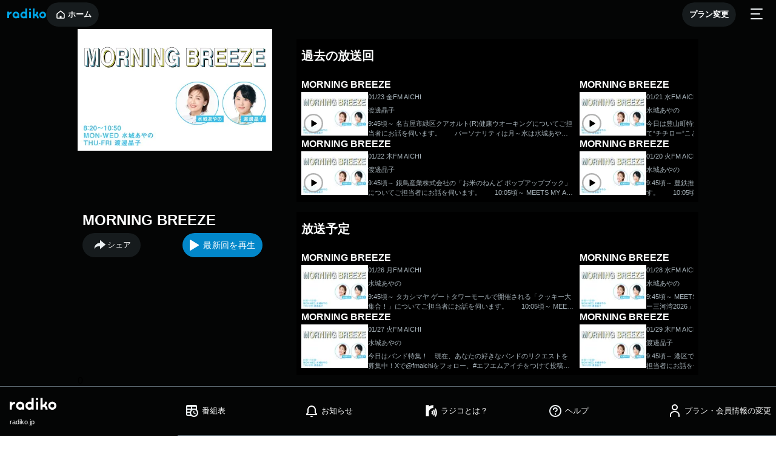

--- FILE ---
content_type: text/html; charset=utf-8
request_url: https://radiko.jp/r_seasons/10012034
body_size: 20501
content:
<!DOCTYPE html><html lang="ja" prefix="og: http://ogp.me/ns#"><head><meta charSet="utf-8" data-next-head=""/><meta name="viewport" content="width=device-width, initial-scale=1, maximum-scale=1" data-next-head=""/><link rel="icon" href="/annex-assets/favicon.ico" data-next-head=""/><meta name="twitter:card" content="summary_large_image" data-next-head=""/><meta name="twitter:site" content="@radiko_jp" data-next-head=""/><meta property="og:type" content="website" data-next-head=""/><meta property="og:url" content="https://radiko.jp/r_seasons/10012034" data-next-head=""/><meta name="twitter:url" content="https://radiko.jp/r_seasons/10012034" data-next-head=""/><meta name="twitter:title" content="MORNING BREEZEを聴く | radiko(ラジコ) | ラジオやポッドキャストがスマホ・PCで聴ける" data-next-head=""/><meta name="twitter:description" content="民放ラジオ全局参加のradikoなら「MORNING BREEZE」がスマホアプリ、パソコンで無料聴取可能！放送から過去7日以内の放送も楽しめます。" data-next-head=""/><meta name="twitter:image" content="https://program-static.cf.radiko.jp/saffmn7dpj.jpg" data-next-head=""/><title data-next-head="">MORNING BREEZEを聴く | radiko(ラジコ) | ラジオやポッドキャストがスマホ・PCで聴ける</title><meta name="robots" content="index,follow" data-next-head=""/><meta name="description" content="民放ラジオ全局参加のradikoなら「MORNING BREEZE」がスマホアプリ、パソコンで無料聴取可能！放送から過去7日以内の放送も楽しめます。" data-next-head=""/><meta property="og:title" content="MORNING BREEZEを聴く | radiko(ラジコ) | ラジオやポッドキャストがスマホ・PCで聴ける" data-next-head=""/><meta property="og:description" content="民放ラジオ全局参加のradikoなら「MORNING BREEZE」がスマホアプリ、パソコンで無料聴取可能！放送から過去7日以内の放送も楽しめます。" data-next-head=""/><meta property="og:image" content="https://program-static.cf.radiko.jp/saffmn7dpj.jpg" data-next-head=""/><meta property="og:site_name" content="MORNING BREEZEを聴く | radiko(ラジコ) | ラジオやポッドキャストがスマホ・PCで聴ける" data-next-head=""/><meta http-equiv="x-dns-prefetch-control" content="on"/><link rel="preconnect dns-prefetch" href="https://www.google-analytics.com"/><link rel="preconnect dns-prefetch" href="https://fonts.gstatic.com" crossorigin="anonymous"/><link rel="preconnect dns-prefetch" href="https://cdn.jsdelivr.net"/><link rel="preconnect dns-prefetch" href="https://unpkg.com"/><link rel="preconnect dns-prefetch" href="https://www.googletagmanager.com"/><link rel="apple-touch-icon" sizes="180x180" href="/annex-assets/apple-touch-icon.png"/><link rel="icon" type="image/png" sizes="32x32" href="/annex-assets/favicon-32x32.png"/><link rel="icon" type="image/png" sizes="16x16" href="/annex-assets/favicon-16x16.png"/><link rel="manifest" href="/annex-assets/site.webmanifest"/><meta name="msapplication-TileColor" content="#da532c"/><meta name="theme-color" content="#ffffff"/><script>(function(w,d,s,l,i){w[l]=w[l]||[];w[l].push({'gtm.start':
        new Date().getTime(),event:'gtm.js'});var f=d.getElementsByTagName(s)[0],
        j=d.createElement(s),dl=l!='dataLayer'?'&l='+l:'';j.async=true;j.src=
        'https://www.googletagmanager.com/gtm.js?id='+i+dl;f.parentNode.insertBefore(j,f);
        })(window,document,'script','dataLayer','GTM-5ZJ94GW');</script><script>document.addEventListener('contextmenu', e => e.target.nodeName==="IMG"&&e.preventDefault())</script><link rel="preload" href="/mobile/_next/static/css/1b49433d70e827ec.css" as="style"/><link rel="stylesheet" href="/mobile/_next/static/css/1b49433d70e827ec.css" data-n-g=""/><noscript data-n-css=""></noscript><script defer="" nomodule="" src="/mobile/_next/static/chunks/polyfills-42372ed130431b0a.js"></script><script src="/mobile/_next/static/chunks/webpack-e55263708b4f7b12.js" defer=""></script><script src="/mobile/_next/static/chunks/framework-25c665a10b30c396.js" defer=""></script><script src="/mobile/_next/static/chunks/main-935724ebe6d71b21.js" defer=""></script><script src="/mobile/_next/static/chunks/pages/_app-a79ce0916bcfd011.js" defer=""></script><script src="/mobile/_next/static/chunks/3719f977-25fae7561211c6ff.js" defer=""></script><script src="/mobile/_next/static/chunks/119-e291086a9675dcd1.js" defer=""></script><script src="/mobile/_next/static/chunks/827-d2b86bd3f22de076.js" defer=""></script><script src="/mobile/_next/static/chunks/788-d30a63698ae202f1.js" defer=""></script><script src="/mobile/_next/static/chunks/179-bb11ef936e0620c9.js" defer=""></script><script src="/mobile/_next/static/chunks/378-776b92922fa1f06b.js" defer=""></script><script src="/mobile/_next/static/chunks/553-05f50b3e5a30836c.js" defer=""></script><script src="/mobile/_next/static/chunks/pages/r_seasons/%5BrSeasonId%5D-34b9bc5fc0e946c0.js" defer=""></script><script src="/mobile/_next/static/812moPcCnn9BLsU5V4blw/_buildManifest.js" defer=""></script><script src="/mobile/_next/static/812moPcCnn9BLsU5V4blw/_ssgManifest.js" defer=""></script><style data-emotion="css "></style></head><body><noscript><iframe src="https://www.googletagmanager.com/ns.html?id=GTM-5ZJ94GW"
            height="0" width="0" style="display:none;visibility:hidden"></iframe></noscript><div id="__next"><audio></audio><style data-emotion="css tt1064">.css-tt1064{background:#040505;}</style><div class="css-tt1064"><style data-emotion="css 1eufo3y">.css-1eufo3y{width:100%;position:-webkit-sticky;position:sticky;z-index:999;top:0;left:0;right:0;background:#040505;}</style><header class="css-1eufo3y"><style data-emotion="css 8mlbtr">.css-8mlbtr{display:-webkit-box;display:-webkit-flex;display:-ms-flexbox;display:flex;-webkit-align-items:center;-webkit-box-align:center;-ms-flex-align:center;align-items:center;-webkit-box-pack:justify;-webkit-justify-content:space-between;justify-content:space-between;height:48px;padding:0 8px 0 12px;}</style><div class="css-8mlbtr"><style data-emotion="css g48tuw">.css-g48tuw{display:-webkit-box;display:-webkit-flex;display:-ms-flexbox;display:flex;-webkit-align-items:center;-webkit-box-align:center;-ms-flex-align:center;align-items:center;-webkit-box-pack:justify;-webkit-justify-content:space-between;justify-content:space-between;gap:8px;}</style><div class="css-g48tuw"><a href="/mobile"><style data-emotion="css 1odm8h5">.css-1odm8h5 path{fill:#00A7E9;}</style><svg xmlns="http://www.w3.org/2000/svg" width="64" height="20" fill="none" viewBox="0 0 64 20" class="css-1odm8h5"><path fill="#FFF" d="M36.058 7.377h2.938v10.735h-2.938zm22.384 8.057a2.63 2.63 0 1 1 .002-5.259 2.63 2.63 0 0 1-.002 5.258Zm-.037-8.263a5.595 5.595 0 1 0 0 11.19 5.595 5.595 0 0 0 0-11.19M2.925 8.84V7.373H0v10.735h2.925v-3.953C3.152 11.916 5 10.171 7.3 10.171l.002-2.813A7.18 7.18 0 0 0 2.925 8.84m36.184-5.237a1.603 1.603 0 1 1-3.206 0 1.603 1.603 0 0 1 3.206 0M14.316 15.39a2.587 2.587 0 1 1 0-5.173 2.587 2.587 0 0 1 0 5.173m5.557-2.623a5.595 5.595 0 1 0-2.947 4.93v.421h2.945v-5.241zm7.338 2.678a2.63 2.63 0 1 1 2.628-2.646v.034a2.63 2.63 0 0 1-2.628 2.612m5.56-13.367H29.84v5.78a5.595 5.595 0 1 0-.012 9.846v.424h2.945V2.078Zm16.453 10.444a6.18 6.18 0 0 0 1.798-4.365c0-.175-.023-.569-.06-.77l-2.859-.004c.037.258.058.448.058.732a3.29 3.29 0 0 1-3.051 3.282l-.008-9.319h-2.93l-.002 16.05h2.945l-.003-3.77h.632a3.293 3.293 0 0 1 3.28 3.293c0 .162-.016.32-.038.476h2.876a6.19 6.19 0 0 0-2.639-5.605Z"></path></svg></a><style data-emotion="css yzjo1i">.css-yzjo1i{border-radius:20px;}</style><div class="react-ripples css-yzjo1i" style="position:relative;display:inline-flex;overflow:hidden"><style data-emotion="css 12dhcvl">.css-12dhcvl{display:-webkit-inline-box;display:-webkit-inline-flex;display:-ms-inline-flexbox;display:inline-flex;-webkit-align-items:center;-webkit-box-align:center;-ms-flex-align:center;align-items:center;-webkit-box-pack:center;-ms-flex-pack:center;-webkit-justify-content:center;justify-content:center;background-color:#161B1D;border:none;-webkit-appearance:none;-moz-appearance:none;-ms-appearance:none;appearance:none;color:#FCFDFD;padding:0 12px;height:40px;font-size:13px;border-radius:20px;font-weight:700;white-space:nowrap;gap:2px;-webkit-transition:background-color 0.25s ease-in-out;transition:background-color 0.25s ease-in-out;pointer-events:inherit;}.css-12dhcvl:hover{background-color:#364044;}.css-12dhcvl:active{background-color:#040505;}</style><button color="darkGray" class="css-12dhcvl"><style data-emotion="css 1sg2lsz">.css-1sg2lsz{display:-webkit-box;display:-webkit-flex;display:-ms-flexbox;display:flex;-webkit-align-items:center;-webkit-box-align:center;-ms-flex-align:center;align-items:center;}</style><a class="css-1sg2lsz" href="/mobile"><svg xmlns="http://www.w3.org/2000/svg" width="24" height="24" fill="none" viewBox="0 0 24 24"><path fill="#fff" d="m12 7.17-5.25 4.2v5.88h3.75v-3h3v3h3.75v-5.518a.75.75 0 0 0-.281-.586zm0-1.92 5.905 4.725a2.25 2.25 0 0 1 .845 1.756v5.519a1.5 1.5 0 0 1-1.5 1.5H6.75a1.5 1.5 0 0 1-1.5-1.5v-5.88a1.5 1.5 0 0 1 .563-1.17z"></path></svg>ホーム</a></button><s style="position:absolute;border-radius:50%;opacity:0;width:35px;height:35px;transform:translate(-50%, -50%);pointer-events:none"></s></div></div><style data-emotion="css cgt73y">.css-cgt73y{display:-webkit-box;display:-webkit-flex;display:-ms-flexbox;display:flex;margin-left:auto;margin-right:10px;}</style><div class="css-cgt73y"><div class="react-ripples css-yzjo1i" style="position:relative;display:inline-flex;overflow:hidden"><button color="darkGray" class="css-12dhcvl"><a class="css-1sg2lsz" href="https://radiko.jp/member/login-check-page">プラン変更</a></button><s style="position:absolute;border-radius:50%;opacity:0;width:35px;height:35px;transform:translate(-50%, -50%);pointer-events:none"></s></div></div><style data-emotion="css 1lo3nqs">.css-1lo3nqs{position:relative;background:transparent;border:none;padding:8px;cursor:pointer;z-index:1000;}</style><button role="button" aria-label="メニュー" tabindex="0" class="css-1lo3nqs"><svg xmlns="http://www.w3.org/2000/svg" width="32" height="32" fill="none" viewBox="0 0 32 32" class="css-1oteowz"><path fill="#EBF0F2" fill-rule="evenodd" d="M6 8a1 1 0 0 1 1-1h18a1 1 0 1 1 0 2H7a1 1 0 0 1-1-1m0 8a1 1 0 0 1 1-1h14a1 1 0 1 1 0 2H7a1 1 0 0 1-1-1m1 7a1 1 0 1 0 0 2h18a1 1 0 1 0 0-2z" clip-rule="evenodd"></path></svg></button></div></header><style data-emotion="css 1tond35">.css-1tond35{background-color:#040505;width:100vw;overflow:visible;}</style><div class="css-1tond35"><style data-emotion="css 1fh6i2v">@media screen and (min-width: 1025px){.css-1fh6i2v{background-color:#040505;max-width:1025px;margin:0 auto;display:grid;grid-template-columns:1fr 2fr;grid-auto-flow:dense;}}</style><div class="css-1fh6i2v"><style data-emotion="css xvcmid">@media screen and (min-width: 1025px){.css-xvcmid{grid-column:1;margin-right:20px;}}</style><div class="css-xvcmid"><style data-emotion="css df89ou">@media screen and (min-width: 1025px){.css-df89ou{object-fit:contain;}}</style><img alt="MORNING BREEZEのヘッダー画像" loading="lazy" width="375" height="240" decoding="async" data-nimg="1" class="css-df89ou" style="color:transparent;width:100%;height:auto" sizes="100vw" srcSet="/mobile/_next/image?url=https%3A%2F%2Fprogram-static.cf.radiko.jp%2Fsaffmn7dpj.jpg&amp;w=640&amp;q=75 640w, /mobile/_next/image?url=https%3A%2F%2Fprogram-static.cf.radiko.jp%2Fsaffmn7dpj.jpg&amp;w=750&amp;q=75 750w, /mobile/_next/image?url=https%3A%2F%2Fprogram-static.cf.radiko.jp%2Fsaffmn7dpj.jpg&amp;w=828&amp;q=75 828w, /mobile/_next/image?url=https%3A%2F%2Fprogram-static.cf.radiko.jp%2Fsaffmn7dpj.jpg&amp;w=1080&amp;q=75 1080w, /mobile/_next/image?url=https%3A%2F%2Fprogram-static.cf.radiko.jp%2Fsaffmn7dpj.jpg&amp;w=1200&amp;q=75 1200w, /mobile/_next/image?url=https%3A%2F%2Fprogram-static.cf.radiko.jp%2Fsaffmn7dpj.jpg&amp;w=1920&amp;q=75 1920w, /mobile/_next/image?url=https%3A%2F%2Fprogram-static.cf.radiko.jp%2Fsaffmn7dpj.jpg&amp;w=2048&amp;q=75 2048w, /mobile/_next/image?url=https%3A%2F%2Fprogram-static.cf.radiko.jp%2Fsaffmn7dpj.jpg&amp;w=3840&amp;q=75 3840w" src="/mobile/_next/image?url=https%3A%2F%2Fprogram-static.cf.radiko.jp%2Fsaffmn7dpj.jpg&amp;w=3840&amp;q=75"/></div><div class="css-xvcmid"><style data-emotion="css 1d3kzn2">.css-1d3kzn2{margin:8px;}</style><div class="css-1d3kzn2"><style data-emotion="css 1fdc8xg">.css-1fdc8xg{color:#FCFDFD;text-align:left;font-weight:700;font-family:SF Pro Text,sans-serif;font-size:24px;line-height:1.8;}</style><span tabindex="0" aria-label="MORNING BREEZE" class="css-1fdc8xg">MORNING BREEZE</span><style data-emotion="css yhyd7x">.css-yhyd7x{color:#FCFDFD;max-width:100%;display:-webkit-box;-webkit-box-orient:vertical;-webkit-line-clamp:2;overflow:hidden;text-overflow:ellipsis;text-align:left;font-weight:normal;font-family:SF Pro Text,sans-serif;font-size:13px;line-height:1.8;}</style><span tabindex="0" aria-label="" class="css-yhyd7x"></span><style data-emotion="css uf1ume">.css-uf1ume{display:-webkit-box;display:-webkit-flex;display:-ms-flexbox;display:flex;-webkit-box-pack:justify;-webkit-justify-content:space-between;justify-content:space-between;}</style><div class="css-uf1ume"><style data-emotion="css 1vtk5hn">.css-1vtk5hn{display:-webkit-box;display:-webkit-flex;display:-ms-flexbox;display:flex;-webkit-align-items:center;-webkit-box-align:center;-ms-flex-align:center;align-items:center;gap:8px;margin-right:auto;}</style><div class="css-1vtk5hn"><style data-emotion="css ffo1di">.css-ffo1di{width:96px;height:40px;background-color:#161B1D;outline:0;border:0;margin:0;border-radius:0;padding:0;cursor:pointer;-webkit-user-select:none;-moz-user-select:none;-ms-user-select:none;user-select:none;vertical-align:middle;-webkit-text-decoration:none;text-decoration:none;color:inherit;text-align:center;-webkit-flex:0 0 auto;-ms-flex:0 0 auto;flex:0 0 auto;font-size:13px;padding:10px 16px;overflow:visible;color:#FFFFFF;display:-webkit-box;display:-webkit-flex;display:-ms-flexbox;display:flex;-webkit-box-pack:justify;-webkit-justify-content:space-between;justify-content:space-between;-webkit-align-items:center;-webkit-box-align:center;-ms-flex-align:center;align-items:center;border-radius:30px;}</style><button class="css-ffo1di"><svg xmlns="http://www.w3.org/2000/svg" width="24" height="24" fill="none" aria-label="\u30B7\u30A7\u30A2" viewBox="0 0 24 24"><path fill="#EBF0F2" d="M12.938 13.875h-1.876a8.44 8.44 0 0 0-7.47 4.51A9.375 9.375 0 0 1 12.938 8.25V3.562l9.376 7.5-9.375 7.5v-4.688Z"></path></svg>シェア</button></div><style data-emotion="css 1feu7qs">.css-1feu7qs{color:#FFFFFF;font-weight:500;font-size:0.875rem;line-height:1.75;letter-spacing:0.02857em;text-transform:uppercase;display:-webkit-box;display:-webkit-flex;display:-ms-flexbox;display:flex;-webkit-align-items:center;-webkit-box-align:center;-ms-flex-align:center;align-items:center;background-color:#0287CA;border-radius:20px;z-index:100;height:40px;border:none;width:132px;padding:6px 8px 6px 1px;cursor:pointer;position:static;margin:0 8px 0 auto;}</style><button class="css-1feu7qs"><style data-emotion="css z8l277">.css-z8l277 path{fill:#FCFDFD;}</style><svg xmlns="http://www.w3.org/2000/svg" width="33" height="32" fill="none" viewBox="0 0 33 32" class="css-z8l277"><path fill="#FCFDFD" d="M25.559 16.807c.588-.359.588-1.255 0-1.614L12.323 7.126c-.588-.358-1.323.09-1.323.807v16.134c0 .717.735 1.165 1.323.807z"></path></svg>最新回を再生</button></div></div></div><style data-emotion="css 18gig95">@media screen and (min-width: 1025px){.css-18gig95{grid-column:2;margin-left:20px;overflow:hidden;}}</style><div class="css-18gig95"><style data-emotion="css 5xhkwm">.css-5xhkwm{padding:12px 8px 8px;background:#000;margin-top:16px;}</style><div class="css-5xhkwm"><style data-emotion="css 1aq2bl">.css-1aq2bl{display:-webkit-box;display:-webkit-flex;display:-ms-flexbox;display:flex;-webkit-align-items:center;-webkit-box-align:center;-ms-flex-align:center;align-items:center;-webkit-box-pack:justify;-webkit-justify-content:space-between;justify-content:space-between;margin:0 0 22px;}</style><div class="css-1aq2bl"><style data-emotion="css 14x2zlm">.css-14x2zlm{font-family:SF Pro Text,sans-serif;font-weight:700;font-size:20px;line-height:32px;color:#FCFDFD;display:-webkit-box;display:-webkit-flex;display:-ms-flexbox;display:flex;-webkit-align-items:center;-webkit-box-align:center;-ms-flex-align:center;align-items:center;margin:0;}</style><h2 class="css-14x2zlm">過去の放送回</h2></div></div></div><div class="css-18gig95"><div class="css-5xhkwm"><div class="css-1aq2bl"><h2 class="css-14x2zlm">放送予定</h2></div></div></div><div class="css-xvcmid">0</div></div></div><style data-emotion="css 1ghlo2">.css-1ghlo2{background-color:#040505;}</style><footer class="css-1ghlo2"><style data-emotion="css 1hgkzzd">.css-1hgkzzd{border-top:1px solid #5A666E;}@media screen and (min-width: 1025px){.css-1hgkzzd{display:-webkit-box;display:-webkit-flex;display:-ms-flexbox;display:flex;gap:32px;}}</style><div class="css-1hgkzzd"><style data-emotion="css 1jjr9mn">@media screen and (min-width: 1025px){.css-1jjr9mn{min-width:293px;}}</style><div class="css-1jjr9mn"><style data-emotion="css 1aa24wc">.css-1aa24wc{padding:16px;display:-webkit-box;display:-webkit-flex;display:-ms-flexbox;display:flex;-webkit-box-pack:justify;-webkit-justify-content:space-between;justify-content:space-between;-webkit-align-items:center;-webkit-box-align:center;-ms-flex-align:center;align-items:center;}</style><div class="css-1aa24wc"><a href="/mobile"><span aria-label="ラジコ"><style data-emotion="css 14s82c2">.css-14s82c2 path{fill:#FFFFFF;}</style><svg xmlns="http://www.w3.org/2000/svg" width="77" height="24" fill="none" viewBox="0 0 77 24" class="css-14s82c2"><path fill="#FFF" d="M43.382 8.853h3.536v12.881h-3.536zm26.931 9.667a3.16 3.16 0 0 1-3.162-3.156 3.16 3.16 0 0 1 3.162-3.155 3.16 3.16 0 0 1 3.163 3.155 3.16 3.16 0 0 1-3.163 3.156m-.044-9.915c-3.72 0-6.732 3.007-6.732 6.715s3.013 6.714 6.732 6.714c3.717 0 6.731-3.006 6.731-6.714s-3.014-6.715-6.731-6.715m-66.75 2.003v-1.76H0v12.881h3.519v-4.743c.273-2.687 2.497-4.781 5.265-4.781l.003-3.375a8.65 8.65 0 0 0-5.268 1.778m43.534-6.285a1.926 1.926 0 0 1-1.93 1.924 1.925 1.925 0 1 1 0-3.847c1.066 0 1.93.86 1.93 1.923M17.224 18.468a3.11 3.11 0 0 1-3.112-3.104 3.11 3.11 0 0 1 3.112-3.103 3.11 3.11 0 0 1 3.11 3.103 3.107 3.107 0 0 1-3.11 3.104m6.686-3.148c0-3.708-3.013-6.715-6.731-6.715s-6.732 3.007-6.732 6.715 3.014 6.714 6.732 6.714a6.7 6.7 0 0 0 3.186-.798v.506l3.542-.001v-6.289zm8.828 3.214a3.16 3.16 0 0 1-3.163-3.156 3.16 3.16 0 0 1 3.163-3.155 3.16 3.16 0 0 1 3.162 3.135v.041a3.16 3.16 0 0 1-3.162 3.135m6.69-16.04H35.9v6.935a6.7 6.7 0 0 0-3.207-.81c-3.717 0-6.73 3.007-6.73 6.715s3.013 6.714 6.73 6.714a6.7 6.7 0 0 0 3.193-.804v.51h3.542V2.493Zm19.794 12.532a7.4 7.4 0 0 0 2.164-5.238c0-.21-.028-.682-.073-.924l-3.439-.004c.045.31.07.537.07.878a3.953 3.953 0 0 1-3.671 3.938l-.009-11.182h-3.526l-.002 19.258 3.543.001-.003-4.524h.76a3.957 3.957 0 0 1 3.946 3.952c0 .195-.02.385-.046.57h3.46a7.42 7.42 0 0 0-3.175-6.726Z"></path></svg></span><style data-emotion="css 1edcxui">.css-1edcxui{display:block;margin-top:6px;font-family:SF Pro Text,sans-serif;font-weight:400;font-size:11px;line-height:1.5;color:#FCFDFD;}</style><span class="css-1edcxui">radiko.jp</span></a><style data-emotion="css 1l1hkjp">.css-1l1hkjp{margin:12px 0;}@media screen and (min-width: 1025px){.css-1l1hkjp{display:-webkit-box;display:-webkit-flex;display:-ms-flexbox;display:flex;-webkit-box-pack:justify;-webkit-justify-content:space-between;justify-content:space-between;}}</style><div class="css-1l1hkjp"></div></div><style data-emotion="css 1pek34l">.css-1pek34l{padding:0 16px 16px;-webkit-box-pack:center;-ms-flex-pack:center;-webkit-justify-content:center;justify-content:center;}@media screen and (min-width: 1025px){.css-1pek34l{display:-webkit-box;display:-webkit-flex;display:-ms-flexbox;display:flex;-webkit-box-pack:center;-ms-flex-pack:center;-webkit-justify-content:center;justify-content:center;}}</style><div class="css-1pek34l"><style data-emotion="css htucc1">.css-htucc1{display:-webkit-box;display:-webkit-flex;display:-ms-flexbox;display:flex;-webkit-flex-direction:row;-ms-flex-direction:row;flex-direction:row;-webkit-align-items:center;-webkit-box-align:center;-ms-flex-align:center;align-items:center;gap:16px;-webkit-box-pack:center;-ms-flex-pack:center;-webkit-justify-content:center;justify-content:center;}</style><div class="css-htucc1"><a href="https://twitter.com/radiko_jp" target="_blank" aria-label="ラジコのX" rel="noopener noreferrer"><img src="/annex-assets/icons/x.svg" alt="x" width="40px" height="40px"/></a><a href="https://lin.ee/XyilKcr" target="_blank" aria-label="ラジコのLINE" rel="noopener noreferrer"><img src="/annex-assets/icons/line.png" alt="LINE" width="40px" height="40px"/></a><style data-emotion="css j4b3fe">.css-j4b3fe{position:relative;top:-2px;display:-webkit-box;display:-webkit-flex;display:-ms-flexbox;display:flex;-webkit-align-items:center;-webkit-box-align:center;-ms-flex-align:center;align-items:center;-webkit-box-pack:center;-ms-flex-pack:center;-webkit-justify-content:center;justify-content:center;width:40px;height:40px;background-color:#fff;border-radius:50%;}.css-j4b3fe img{width:20px;height:20px;}</style><a href="https://www.instagram.com/radiko_jp/" target="_blank" aria-label="ラジコのインスタグラム" rel="noopener noreferrer" class="css-j4b3fe"><img src="/annex-assets/icons/instagram.png" alt="instagram"/></a><a href="https://www.facebook.com/radiko.jp" target="_blank" aria-label="ラジコのフェイスブック" rel="noopener noreferrer"><img src="/annex-assets/icons/facebook.svg" alt="facebook" width="40px" height="40px"/></a><a href="https://www.youtube.com/channel/UCh6b7c2HRvvx2boXjy6GXHQ" target="_blank" aria-label="ラジコのユーチューブ" rel="noopener noreferrer"><img src="/annex-assets/icons/youtube.svg" alt="youtube" width="40px" height="40px"/></a></div></div><style data-emotion="css 152opwo">.css-152opwo{padding:16px;}</style><style data-emotion="css ur8ya9">.css-ur8ya9{display:-webkit-box;display:-webkit-flex;display:-ms-flexbox;display:flex;-webkit-background-size:cover;background-size:cover;-webkit-flex-direction:column;-ms-flex-direction:column;flex-direction:column;padding:16px 43px 16px 16px;gap:8px;background-image:url(/annex-assets/BannerBackgroundLarge.png);-webkit-background-size:cover;background-size:cover;-webkit-background-position:center;background-position:center;padding:16px;}</style><div class="css-ur8ya9"><style data-emotion="css zu6uo6">.css-zu6uo6{display:-webkit-inline-box;display:-webkit-inline-flex;display:-ms-inline-flexbox;display:inline-flex;color:#FCFDFD;font-weight:400;font-family:'SF Pro Text',sans-serif;font-size:13px;}</style><span role="term" aria-label="ラジコプレミアムに登録すると日本全国のラジオが聴き放題！" tabindex="0" class="css-zu6uo6">ラジコプレミアムに登録すると日本全国のラジオが聴き放題！</span><style data-emotion="css 10yb4dc">.css-10yb4dc{display:-webkit-inline-box;display:-webkit-inline-flex;display:-ms-inline-flexbox;display:inline-flex;width:120px;height:40px;padding:10px 12px;border-radius:20px;background-color:#0287CA;color:#FCFDFD;font-weight:700;font-family:'SF Pro Text',sans-serif;font-size:13px;}.css-10yb4dc:hover{background-color:#1595E0;}.css-10yb4dc:active{background-color:#0270A7;}.css-10yb4dc:disabled{color:#364044;background-color:#161B1D;}</style><a tabindex="0" role="link" aria-label="詳しくはこちら" class="css-10yb4dc" href="/premium">詳しくはこちら</a></div></div><div><style data-emotion="css 1ywgnkh">.css-1ywgnkh{margin:16px 0;padding:0 8px;}</style><div class="css-1ywgnkh"><style data-emotion="css ec38xs">@media screen and (min-width: 1025px){.css-ec38xs{display:-webkit-box;display:-webkit-flex;display:-ms-flexbox;display:flex;-webkit-box-pack:justify;-webkit-justify-content:space-between;justify-content:space-between;}.css-ec38xs li{min-width:102px;}}</style><style data-emotion="css 1w1a28q">.css-1w1a28q{margin-block-start:0;-webkit-padding-start:0;padding-inline-start:0;margin-block-end:0;}@media screen and (min-width: 1025px){.css-1w1a28q{display:-webkit-box;display:-webkit-flex;display:-ms-flexbox;display:flex;-webkit-box-pack:justify;-webkit-justify-content:space-between;justify-content:space-between;}.css-1w1a28q li{min-width:102px;}}</style><ul class="css-1w1a28q"></ul></div><style data-emotion="css 128qymk">@media screen and (min-width: 1025px){.css-128qymk{display:-webkit-box;display:-webkit-flex;display:-ms-flexbox;display:flex;gap:20px;}}</style><div class="css-128qymk"><style data-emotion="css 1385c4q">.css-1385c4q{display:-webkit-box;display:-webkit-flex;display:-ms-flexbox;display:flex;-webkit-flex-direction:column;-ms-flex-direction:column;flex-direction:column;padding:14px 16px;gap:12px;border-top:0.5px solid #5A666E;}@media screen and (min-width: 1025px){.css-1385c4q{width:100%;}.css-1385c4q:first-of-type{width:220px;}}</style><div class="css-1385c4q"><style data-emotion="css v59kxy">.css-v59kxy{display:block;font-family:SF Pro Text,sans-serif;font-weight:400;font-size:13px;line-height:1.5;color:#EBF0F2;}</style><a href="https://radiko.jp/#!/listening" class="css-v59kxy">聴取について</a><a href="https://radiko.jp/#!/distribution_area" class="css-v59kxy">配信エリア</a><a href="https://radiko.jp/rg/policy/dark-mode" class="css-v59kxy">利用規約</a><a href="https://radiko.jp/#!/privacypolicy" class="css-v59kxy">プライバシーポリシー</a><a href="https://radiko.jp/#!/license" class="css-v59kxy">ライセンス情報</a><a href="https://news.radiko.jp" class="css-v59kxy">radiko news</a></div><div class="css-1385c4q"><a href="https://radiko.jp/#!/about" class="css-v59kxy">株式会社radikoについて</a><a href="https://radiko.jp/#!/news_release" class="css-v59kxy">ニュースリリース</a><a href="https://career.radiko.jp" class="css-v59kxy">採用情報</a><a href="https://radiko.jp/#!/transactions " class="css-v59kxy">特定商取引に関する法律に基づく表示</a><a href="http://www.mp-lab.co.jp/index.html" class="css-v59kxy">株式会社メディアプラットフォームラボについて</a></div></div><style data-emotion="css 1s4385e">.css-1s4385e{display:-webkit-box;display:-webkit-flex;display:-ms-flexbox;display:flex;-webkit-flex-direction:column;-ms-flex-direction:column;flex-direction:column;padding:14px 16px;gap:22px;border-top:0.5px solid #5A666E;}@media screen and (min-width: 1025px){.css-1s4385e{border-top:none;margin:16px 0 32px 0;-webkit-flex-direction:row;-ms-flex-direction:row;flex-direction:row;-webkit-box-flex-wrap:wrap;-webkit-flex-wrap:wrap;-ms-flex-wrap:wrap;flex-wrap:wrap;}}</style><div class="css-1s4385e"><style data-emotion="css 14d396l">.css-14d396l{display:-webkit-box;display:-webkit-flex;display:-ms-flexbox;display:flex;-webkit-flex-direction:column;-ms-flex-direction:column;flex-direction:column;gap:8px;}@media screen and (min-width: 1025px){.css-14d396l{width:312px;}}</style><div class="css-14d396l"><style data-emotion="css 57bfo1">.css-57bfo1{margin:0;font-family:SF Pro Text,sans-serif;font-weight:400;font-size:13px;line-height:1.5;color:#FCFDFD;}</style><span class="css-57bfo1">北海道・東北のラジオ局</span><style data-emotion="css kxxj3w">.css-kxxj3w{display:-webkit-box;display:-webkit-flex;display:-ms-flexbox;display:flex;-webkit-flex-direction:row;-ms-flex-direction:row;flex-direction:row;gap:8px;-webkit-box-flex-wrap:wrap;-webkit-flex-wrap:wrap;-ms-flex-wrap:wrap;flex-wrap:wrap;}</style><div class="css-kxxj3w"><style data-emotion="css 3m0915">.css-3m0915{font-family:SF Pro Text,sans-serif;font-weight:400;font-size:9px;line-height:1.3;color:#FCFDFD;cursor:pointer;}</style><span class="css-3m0915">ＨＢＣラジオ</span><span class="css-3m0915">ＳＴＶラジオ</span><span class="css-3m0915">AIR-G&#x27;（FM北海道）</span><span class="css-3m0915">FM NORTH WAVE</span><span class="css-3m0915">ＲＡＢ青森放送</span><span class="css-3m0915">エフエム青森</span><span class="css-3m0915">IBCラジオ</span><span class="css-3m0915">エフエム岩手</span><span class="css-3m0915">TBCラジオ</span><span class="css-3m0915">Date fm（エフエム仙台）</span><span class="css-3m0915">ABSラジオ</span><span class="css-3m0915">エフエム秋田</span><span class="css-3m0915">YBC山形放送</span><span class="css-3m0915">Rhythm Station　エフエム山形</span><span class="css-3m0915">RFCラジオ福島</span><span class="css-3m0915">ふくしまFM</span><span class="css-3m0915">NHKラジオ第1（札幌）</span><span class="css-3m0915">NHKラジオ第1（仙台）</span></div></div><div class="css-14d396l"><span class="css-57bfo1">関東のラジオ局</span><div class="css-kxxj3w"><span class="css-3m0915">TBSラジオ</span><span class="css-3m0915">文化放送</span><span class="css-3m0915">ニッポン放送</span><span class="css-3m0915">interfm</span><span class="css-3m0915">TOKYO FM</span><span class="css-3m0915">J-WAVE</span><span class="css-3m0915">ラジオ日本</span><span class="css-3m0915">BAYFM78</span><span class="css-3m0915">NACK5</span><span class="css-3m0915">ＦＭヨコハマ</span><span class="css-3m0915">LuckyFM 茨城放送</span><span class="css-3m0915">CRT栃木放送</span><span class="css-3m0915">RadioBerry</span><span class="css-3m0915">FM GUNMA</span><span class="css-3m0915">NHKラジオ第1（東京）</span></div></div><div class="css-14d396l"><span class="css-57bfo1">北陸・甲信越のラジオ局</span><div class="css-kxxj3w"><span class="css-3m0915">ＢＳＮラジオ</span><span class="css-3m0915">FM NIIGATA</span><span class="css-3m0915">ＫＮＢラジオ</span><span class="css-3m0915">ＦＭとやま</span><span class="css-3m0915">MROラジオ</span><span class="css-3m0915">エフエム石川</span><span class="css-3m0915">FBCラジオ</span><span class="css-3m0915">FM福井</span><span class="css-3m0915">YBSラジオ</span><span class="css-3m0915">FM FUJI</span><span class="css-3m0915">SBCラジオ</span><span class="css-3m0915">ＦＭ長野</span><span class="css-3m0915">NHKラジオ第1（東京）</span><span class="css-3m0915">NHKラジオ第1（名古屋）</span></div></div><div class="css-14d396l"><span class="css-57bfo1">中部のラジオ局</span><div class="css-kxxj3w"><span class="css-3m0915">CBCラジオ</span><span class="css-3m0915">東海ラジオ</span><span class="css-3m0915">ぎふチャン</span><span class="css-3m0915">ZIP-FM</span><span class="css-3m0915">FM AICHI</span><span class="css-3m0915">ＦＭ ＧＩＦＵ</span><span class="css-3m0915">SBSラジオ</span><span class="css-3m0915">K-MIX SHIZUOKA</span><span class="css-3m0915">レディオキューブ ＦＭ三重</span><span class="css-3m0915">NHKラジオ第1（名古屋）</span></div></div><div class="css-14d396l"><span class="css-57bfo1">近畿のラジオ局</span><div class="css-kxxj3w"><span class="css-3m0915">ABCラジオ</span><span class="css-3m0915">MBSラジオ</span><span class="css-3m0915">OBCラジオ大阪</span><span class="css-3m0915">FM COCOLO</span><span class="css-3m0915">FM802</span><span class="css-3m0915">FM大阪</span><span class="css-3m0915">ラジオ関西</span><span class="css-3m0915">Kiss FM KOBE</span><span class="css-3m0915">e-radio FM滋賀</span><span class="css-3m0915">KBS京都ラジオ</span><span class="css-3m0915">α-STATION FM KYOTO</span><span class="css-3m0915">wbs和歌山放送</span><span class="css-3m0915">NHKラジオ第1（大阪）</span></div></div><div class="css-14d396l"><span class="css-57bfo1">中国・四国のラジオ局</span><div class="css-kxxj3w"><span class="css-3m0915">BSSラジオ</span><span class="css-3m0915">エフエム山陰</span><span class="css-3m0915">ＲＳＫラジオ</span><span class="css-3m0915">ＦＭ岡山</span><span class="css-3m0915">RCCラジオ</span><span class="css-3m0915">広島FM</span><span class="css-3m0915">ＫＲＹ山口放送</span><span class="css-3m0915">エフエム山口</span><span class="css-3m0915">ＪＲＴ四国放送</span><span class="css-3m0915">FM徳島</span><span class="css-3m0915">RNC西日本放送</span><span class="css-3m0915">FM香川</span><span class="css-3m0915">RNB南海放送</span><span class="css-3m0915">FM愛媛</span><span class="css-3m0915">RKC高知放送</span><span class="css-3m0915">エフエム高知</span><span class="css-3m0915">NHKラジオ第1（広島）</span><span class="css-3m0915">NHKラジオ第1（松山）</span></div></div><div class="css-14d396l"><span class="css-57bfo1">九州・沖縄のラジオ局</span><div class="css-kxxj3w"><span class="css-3m0915">RKBラジオ</span><span class="css-3m0915">KBCラジオ</span><span class="css-3m0915">LOVE FM</span><span class="css-3m0915">CROSS FM</span><span class="css-3m0915">FM FUKUOKA</span><span class="css-3m0915">エフエム佐賀</span><span class="css-3m0915">NBCラジオ</span><span class="css-3m0915">FM長崎</span><span class="css-3m0915">RKKラジオ</span><span class="css-3m0915">FMKエフエム熊本</span><span class="css-3m0915">OBSラジオ</span><span class="css-3m0915">エフエム大分</span><span class="css-3m0915">宮崎放送</span><span class="css-3m0915">エフエム宮崎</span><span class="css-3m0915">ＭＢＣラジオ</span><span class="css-3m0915">μＦＭ</span><span class="css-3m0915">RBCiラジオ</span><span class="css-3m0915">ラジオ沖縄</span><span class="css-3m0915">FM沖縄</span><span class="css-3m0915">NHKラジオ第1（福岡）</span></div></div><div class="css-14d396l"><span class="css-57bfo1">全国のラジオ局</span><div class="css-kxxj3w"><span class="css-3m0915">ラジオNIKKEI第1</span><span class="css-3m0915">ラジオNIKKEI第2</span><span class="css-3m0915">NHK-FM（東京）</span></div></div></div></div></div><style data-emotion="css 57y5s5">.css-57y5s5{display:-webkit-box;display:-webkit-flex;display:-ms-flexbox;display:flex;-webkit-flex-direction:column;-ms-flex-direction:column;flex-direction:column;-webkit-align-items:center;-webkit-box-align:center;-ms-flex-align:center;align-items:center;height:76px;border-top:0.5px solid #5A666E;padding:8px 16px;font-family:SF Pro Text,sans-serif;font-weight:400;font-size:9px;line-height:1.3;color:#A5B1B8;}</style><div class="css-57y5s5">Copyright © radiko co., Ltd. All rights reserved</div></footer></div><style data-emotion="css 1gg6z9r">.css-1gg6z9r{width:100%;position:fixed;bottom:0;background-color:#5A666E;color:#FCFDFD;padding:16px 12px;-webkit-transform:translate3d(0, 100%, 0);-moz-transform:translate3d(0, 100%, 0);-ms-transform:translate3d(0, 100%, 0);transform:translate3d(0, 100%, 0);-webkit-transition:all 0.3s ease-in-out;transition:all 0.3s ease-in-out;z-index:9999;}</style><div class="css-1gg6z9r"><style data-emotion="css pd3nel">.css-pd3nel{margin:0;font-size:16px;font-family:SF Pro Text,sans-serif;font-size:13px;font-weight:400;line-height:20px;white-space:pre-wrap;}@media screen and (min-width: 1025px){.css-pd3nel{text-align:center;}}</style><p class="css-pd3nel"></p></div></div><script id="__NEXT_DATA__" type="application/json">{"props":{"pageProps":{"policyDate":"2025-10-01T00:00:00+09:00","rSeason":{"id":"10012034","mindsSeasonId":"https://minds-r.org/radikoSeasons/10012034","rSeasonName":"MORNING BREEZE","backgroundImageUrl":"https://program-static.cf.radiko.jp/saffmn7dpj.jpg","twitterAccountId":"","summary":"","genre":{},"actorIdsList":[],"url":"","performer":""},"actors":{"actorsList":[]},"stationDetails":[{"id":802,"name":"FM802","ascii_name":"FM802","ruby":"えふえむはちまるに","areafree":1,"timefree":1,"logo":["https://radiko.jp/v2/static/station/logo/802/lrtrim/224x100.png","https://radiko.jp/v2/static/station/logo/802/lrtrim/258x60.png","https://radiko.jp/v2/static/station/logo/802/lrtrim/448x200.png","https://radiko.jp/v2/static/station/logo/802/lrtrim/688x160.png","https://radiko.jp/v2/static/station/logo/802/224x100.png","https://radiko.jp/v2/static/station/logo/802/258x60.png","https://radiko.jp/v2/static/station/logo/802/448x200.png","https://radiko.jp/v2/static/station/logo/802/688x160.png"],"banner":"https://radiko.jp/res/banner/radiko_banner.png","href":"https://funky802.com/","simul_max_delay":15,"tf_max_delay":90},{"id":"ABC","name":"ABCラジオ","ascii_name":"ABC RADIO","ruby":"えーびーしーらじお","areafree":1,"timefree":1,"logo":["https://radiko.jp/v2/static/station/logo/ABC/lrtrim/224x100.png","https://radiko.jp/v2/static/station/logo/ABC/lrtrim/258x60.png","https://radiko.jp/v2/static/station/logo/ABC/lrtrim/448x200.png","https://radiko.jp/v2/static/station/logo/ABC/lrtrim/688x160.png","https://radiko.jp/v2/static/station/logo/ABC/224x100.png","https://radiko.jp/v2/static/station/logo/ABC/258x60.png","https://radiko.jp/v2/static/station/logo/ABC/448x200.png","https://radiko.jp/v2/static/station/logo/ABC/688x160.png"],"banner":"https://radiko.jp/res/banner/radiko_banner.png","href":"https://abcradio.asahi.co.jp/","simul_max_delay":15,"tf_max_delay":90},{"id":"ABS","name":"ABSラジオ","ascii_name":"ABS","ruby":"えーびーえすらじお","areafree":1,"timefree":1,"logo":["https://radiko.jp/v2/static/station/logo/ABS/lrtrim/224x100.png","https://radiko.jp/v2/static/station/logo/ABS/lrtrim/258x60.png","https://radiko.jp/v2/static/station/logo/ABS/lrtrim/448x200.png","https://radiko.jp/v2/static/station/logo/ABS/lrtrim/688x160.png","https://radiko.jp/v2/static/station/logo/ABS/224x100.png","https://radiko.jp/v2/static/station/logo/ABS/258x60.png","https://radiko.jp/v2/static/station/logo/ABS/448x200.png","https://radiko.jp/v2/static/station/logo/ABS/688x160.png"],"banner":"https://radiko.jp/res/banner/radiko_banner.png","href":"https://www.akita-abs.co.jp/","simul_max_delay":85,"tf_max_delay":150},{"id":"AFB","name":"エフエム青森","ascii_name":"AFB","ruby":"えふえむあおもり","areafree":1,"timefree":1,"logo":["https://radiko.jp/v2/static/station/logo/AFB/lrtrim/224x100.png","https://radiko.jp/v2/static/station/logo/AFB/lrtrim/258x60.png","https://radiko.jp/v2/static/station/logo/AFB/lrtrim/448x200.png","https://radiko.jp/v2/static/station/logo/AFB/lrtrim/688x160.png","https://radiko.jp/v2/static/station/logo/AFB/224x100.png","https://radiko.jp/v2/static/station/logo/AFB/258x60.png","https://radiko.jp/v2/static/station/logo/AFB/448x200.png","https://radiko.jp/v2/static/station/logo/AFB/688x160.png"],"banner":"https://radiko.jp/res/banner/radiko_banner.png","href":"https://www.afb.co.jp/","simul_max_delay":85,"tf_max_delay":150},{"id":"AFM","name":"エフエム秋田","ascii_name":"FM AKITA","ruby":"えふえむあきた","areafree":1,"timefree":1,"logo":["https://radiko.jp/v2/static/station/logo/AFM/lrtrim/224x100.png","https://radiko.jp/v2/static/station/logo/AFM/lrtrim/258x60.png","https://radiko.jp/v2/static/station/logo/AFM/lrtrim/448x200.png","https://radiko.jp/v2/static/station/logo/AFM/lrtrim/688x160.png","https://radiko.jp/v2/static/station/logo/AFM/224x100.png","https://radiko.jp/v2/static/station/logo/AFM/258x60.png","https://radiko.jp/v2/static/station/logo/AFM/448x200.png","https://radiko.jp/v2/static/station/logo/AFM/688x160.png"],"banner":"https://radiko.jp/res/banner/radiko_banner.png","href":"http://www.fm-akita.co.jp/","simul_max_delay":35,"tf_max_delay":105},{"id":"AIR-G","name":"AIR-G'（FM北海道）","ascii_name":"AIR-G'","ruby":"えあーじーえふえむほっかいどう","areafree":1,"timefree":1,"logo":["https://radiko.jp/v2/static/station/logo/AIR-G/lrtrim/224x100.png","https://radiko.jp/v2/static/station/logo/AIR-G/lrtrim/258x60.png","https://radiko.jp/v2/static/station/logo/AIR-G/lrtrim/448x200.png","https://radiko.jp/v2/static/station/logo/AIR-G/lrtrim/688x160.png","https://radiko.jp/v2/static/station/logo/AIR-G/224x100.png","https://radiko.jp/v2/static/station/logo/AIR-G/258x60.png","https://radiko.jp/v2/static/station/logo/AIR-G/448x200.png","https://radiko.jp/v2/static/station/logo/AIR-G/688x160.png"],"banner":"https://radiko.jp/res/banner/radiko_banner.png","href":"https://www.air-g.co.jp/","simul_max_delay":85,"tf_max_delay":150},{"id":"ALPHA-STATION","name":"α-STATION FM KYOTO","ascii_name":"ALPHA-STATION","ruby":"あるふぁすてーしょんえふえむきょうと","areafree":1,"timefree":1,"logo":["https://radiko.jp/v2/static/station/logo/ALPHA-STATION/lrtrim/224x100.png","https://radiko.jp/v2/static/station/logo/ALPHA-STATION/lrtrim/258x60.png","https://radiko.jp/v2/static/station/logo/ALPHA-STATION/lrtrim/448x200.png","https://radiko.jp/v2/static/station/logo/ALPHA-STATION/lrtrim/688x160.png","https://radiko.jp/v2/static/station/logo/ALPHA-STATION/224x100.png","https://radiko.jp/v2/static/station/logo/ALPHA-STATION/258x60.png","https://radiko.jp/v2/static/station/logo/ALPHA-STATION/448x200.png","https://radiko.jp/v2/static/station/logo/ALPHA-STATION/688x160.png"],"banner":"https://radiko.jp/res/banner/radiko_banner.png","href":"http://fm-kyoto.jp/","simul_max_delay":35,"tf_max_delay":105},{"id":"BAYFM78","name":"BAYFM78","ascii_name":"bayfm78","ruby":"べいえふえむ","areafree":1,"timefree":1,"logo":["https://radiko.jp/v2/static/station/logo/BAYFM78/lrtrim/224x100.png","https://radiko.jp/v2/static/station/logo/BAYFM78/lrtrim/258x60.png","https://radiko.jp/v2/static/station/logo/BAYFM78/lrtrim/448x200.png","https://radiko.jp/v2/static/station/logo/BAYFM78/lrtrim/688x160.png","https://radiko.jp/v2/static/station/logo/BAYFM78/224x100.png","https://radiko.jp/v2/static/station/logo/BAYFM78/258x60.png","https://radiko.jp/v2/static/station/logo/BAYFM78/448x200.png","https://radiko.jp/v2/static/station/logo/BAYFM78/688x160.png"],"banner":"https://radiko.jp/res/banner/radiko_banner.png","href":"http://www.bayfm.co.jp/","simul_max_delay":15,"tf_max_delay":90},{"id":"BSN","name":"ＢＳＮラジオ","ascii_name":"BSN RADIO","ruby":"びーえすえぬらじお","areafree":1,"timefree":1,"logo":["https://radiko.jp/v2/static/station/logo/BSN/lrtrim/224x100.png","https://radiko.jp/v2/static/station/logo/BSN/lrtrim/258x60.png","https://radiko.jp/v2/static/station/logo/BSN/lrtrim/448x200.png","https://radiko.jp/v2/static/station/logo/BSN/lrtrim/688x160.png","https://radiko.jp/v2/static/station/logo/BSN/224x100.png","https://radiko.jp/v2/static/station/logo/BSN/258x60.png","https://radiko.jp/v2/static/station/logo/BSN/448x200.png","https://radiko.jp/v2/static/station/logo/BSN/688x160.png"],"banner":"https://radiko.jp/res/banner/radiko_banner.png","href":"https://www.ohbsn.com/radio/","simul_max_delay":85,"tf_max_delay":150},{"id":"BSS","name":"BSSラジオ","ascii_name":"BSS RADIO","ruby":"びーえすえすらじお","areafree":1,"timefree":1,"logo":["https://radiko.jp/v2/static/station/logo/BSS/lrtrim/224x100.png","https://radiko.jp/v2/static/station/logo/BSS/lrtrim/258x60.png","https://radiko.jp/v2/static/station/logo/BSS/lrtrim/448x200.png","https://radiko.jp/v2/static/station/logo/BSS/lrtrim/688x160.png","https://radiko.jp/v2/static/station/logo/BSS/224x100.png","https://radiko.jp/v2/static/station/logo/BSS/258x60.png","https://radiko.jp/v2/static/station/logo/BSS/448x200.png","https://radiko.jp/v2/static/station/logo/BSS/688x160.png"],"banner":"https://radiko.jp/res/banner/radiko_banner.png","href":"https://www.bss.jp/radio/","simul_max_delay":85,"tf_max_delay":150},{"id":"CBC","name":"CBCラジオ","ascii_name":"CBC RADIO","ruby":"しーびーしーらじお","areafree":1,"timefree":1,"logo":["https://radiko.jp/v2/static/station/logo/CBC/lrtrim/224x100.png","https://radiko.jp/v2/static/station/logo/CBC/lrtrim/258x60.png","https://radiko.jp/v2/static/station/logo/CBC/lrtrim/448x200.png","https://radiko.jp/v2/static/station/logo/CBC/lrtrim/688x160.png","https://radiko.jp/v2/static/station/logo/CBC/224x100.png","https://radiko.jp/v2/static/station/logo/CBC/258x60.png","https://radiko.jp/v2/static/station/logo/CBC/448x200.png","https://radiko.jp/v2/static/station/logo/CBC/688x160.png"],"banner":"https://radiko.jp/res/banner/radiko_banner.png","href":"https://hicbc.com/radio/","simul_max_delay":35,"tf_max_delay":105},{"id":"CCL","name":"FM COCOLO","ascii_name":"FM COCOLO","ruby":"えふえむこころ","areafree":1,"timefree":1,"logo":["https://radiko.jp/v2/static/station/logo/CCL/lrtrim/224x100.png","https://radiko.jp/v2/static/station/logo/CCL/lrtrim/258x60.png","https://radiko.jp/v2/static/station/logo/CCL/lrtrim/448x200.png","https://radiko.jp/v2/static/station/logo/CCL/lrtrim/688x160.png","https://radiko.jp/v2/static/station/logo/CCL/224x100.png","https://radiko.jp/v2/static/station/logo/CCL/258x60.png","https://radiko.jp/v2/static/station/logo/CCL/448x200.png","https://radiko.jp/v2/static/station/logo/CCL/688x160.png"],"banner":"https://radiko.jp/res/banner/radiko_banner.png","href":"https://cocolo.jp","simul_max_delay":15,"tf_max_delay":90},{"id":"CRK","name":"ラジオ関西","ascii_name":"RADIO KANSAI","ruby":"しーあるけーらじおかんさい","areafree":1,"timefree":1,"logo":["https://radiko.jp/v2/static/station/logo/CRK/lrtrim/224x100.png","https://radiko.jp/v2/static/station/logo/CRK/lrtrim/258x60.png","https://radiko.jp/v2/static/station/logo/CRK/lrtrim/448x200.png","https://radiko.jp/v2/static/station/logo/CRK/lrtrim/688x160.png","https://radiko.jp/v2/static/station/logo/CRK/224x100.png","https://radiko.jp/v2/static/station/logo/CRK/258x60.png","https://radiko.jp/v2/static/station/logo/CRK/448x200.png","https://radiko.jp/v2/static/station/logo/CRK/688x160.png"],"banner":"https://radiko.jp/res/banner/radiko_banner.png","href":"https://jocr.jp/","simul_max_delay":15,"tf_max_delay":90},{"id":"CROSSFM","name":"CROSS FM","ascii_name":"cross fm","ruby":"くろすえふえむ","areafree":1,"timefree":1,"logo":["https://radiko.jp/v2/static/station/logo/CROSSFM/lrtrim/224x100.png","https://radiko.jp/v2/static/station/logo/CROSSFM/lrtrim/258x60.png","https://radiko.jp/v2/static/station/logo/CROSSFM/lrtrim/448x200.png","https://radiko.jp/v2/static/station/logo/CROSSFM/lrtrim/688x160.png","https://radiko.jp/v2/static/station/logo/CROSSFM/224x100.png","https://radiko.jp/v2/static/station/logo/CROSSFM/258x60.png","https://radiko.jp/v2/static/station/logo/CROSSFM/448x200.png","https://radiko.jp/v2/static/station/logo/CROSSFM/688x160.png"],"banner":"https://radiko.jp/res/banner/radiko_banner.png","href":"http://www.crossfm.co.jp/","simul_max_delay":85,"tf_max_delay":150},{"id":"CRT","name":"CRT栃木放送","ascii_name":"CRT","ruby":"しーあーるてぃーとちぎほうそう","areafree":1,"timefree":1,"logo":["https://radiko.jp/v2/static/station/logo/CRT/lrtrim/224x100.png","https://radiko.jp/v2/static/station/logo/CRT/lrtrim/258x60.png","https://radiko.jp/v2/static/station/logo/CRT/lrtrim/448x200.png","https://radiko.jp/v2/static/station/logo/CRT/lrtrim/688x160.png","https://radiko.jp/v2/static/station/logo/CRT/224x100.png","https://radiko.jp/v2/static/station/logo/CRT/258x60.png","https://radiko.jp/v2/static/station/logo/CRT/448x200.png","https://radiko.jp/v2/static/station/logo/CRT/688x160.png"],"banner":"https://radiko.jp/res/banner/radiko_banner.png","href":"http://www.crt-radio.co.jp/","simul_max_delay":35,"tf_max_delay":105},{"id":"DATEFM","name":"Date fm エフエム仙台","ascii_name":"DATE FM","ruby":"でーとえふえむえふえむせんだい","areafree":1,"timefree":1,"logo":["https://radiko.jp/v2/static/station/logo/DATEFM/lrtrim/224x100.png","https://radiko.jp/v2/static/station/logo/DATEFM/lrtrim/258x60.png","https://radiko.jp/v2/static/station/logo/DATEFM/lrtrim/448x200.png","https://radiko.jp/v2/static/station/logo/DATEFM/lrtrim/688x160.png","https://radiko.jp/v2/static/station/logo/DATEFM/224x100.png","https://radiko.jp/v2/static/station/logo/DATEFM/258x60.png","https://radiko.jp/v2/static/station/logo/DATEFM/448x200.png","https://radiko.jp/v2/static/station/logo/DATEFM/688x160.png"],"banner":"https://radiko.jp/res/banner/radiko_banner.png","href":"http://www.datefm.co.jp/","simul_max_delay":15,"tf_max_delay":90},{"id":"E-RADIO","name":"e-radio FM滋賀","ascii_name":"E-RADIO","ruby":"いーらじおえふえむしが","areafree":1,"timefree":1,"logo":["https://radiko.jp/v2/static/station/logo/E-RADIO/lrtrim/224x100.png","https://radiko.jp/v2/static/station/logo/E-RADIO/lrtrim/258x60.png","https://radiko.jp/v2/static/station/logo/E-RADIO/lrtrim/448x200.png","https://radiko.jp/v2/static/station/logo/E-RADIO/lrtrim/688x160.png","https://radiko.jp/v2/static/station/logo/E-RADIO/224x100.png","https://radiko.jp/v2/static/station/logo/E-RADIO/258x60.png","https://radiko.jp/v2/static/station/logo/E-RADIO/448x200.png","https://radiko.jp/v2/static/station/logo/E-RADIO/688x160.png"],"banner":"https://radiko.jp/res/banner/radiko_banner.png","href":"https://www.e-radio.co.jp/","simul_max_delay":85,"tf_max_delay":150},{"id":"FBC","name":"FBCラジオ","ascii_name":"FBC RADIO","ruby":"えふびーしーらじお","areafree":1,"timefree":1,"logo":["https://radiko.jp/v2/static/station/logo/FBC/lrtrim/224x100.png","https://radiko.jp/v2/static/station/logo/FBC/lrtrim/258x60.png","https://radiko.jp/v2/static/station/logo/FBC/lrtrim/448x200.png","https://radiko.jp/v2/static/station/logo/FBC/lrtrim/688x160.png","https://radiko.jp/v2/static/station/logo/FBC/224x100.png","https://radiko.jp/v2/static/station/logo/FBC/258x60.png","https://radiko.jp/v2/static/station/logo/FBC/448x200.png","https://radiko.jp/v2/static/station/logo/FBC/688x160.png"],"banner":"https://radiko.jp/res/banner/radiko_banner.png","href":"http://www2.fbc.jp/radio/","simul_max_delay":35,"tf_max_delay":105},{"id":"FM-FUJI","name":"FM FUJI","ascii_name":"FM-FUJI","ruby":"えふえむふじ","areafree":1,"timefree":1,"logo":["https://radiko.jp/v2/static/station/logo/FM-FUJI/lrtrim/224x100.png","https://radiko.jp/v2/static/station/logo/FM-FUJI/lrtrim/258x60.png","https://radiko.jp/v2/static/station/logo/FM-FUJI/lrtrim/448x200.png","https://radiko.jp/v2/static/station/logo/FM-FUJI/lrtrim/688x160.png","https://radiko.jp/v2/static/station/logo/FM-FUJI/224x100.png","https://radiko.jp/v2/static/station/logo/FM-FUJI/258x60.png","https://radiko.jp/v2/static/station/logo/FM-FUJI/448x200.png","https://radiko.jp/v2/static/station/logo/FM-FUJI/688x160.png"],"banner":"https://radiko.jp/res/banner/radiko_banner.png","href":"http://www.fmfuji.jp/","simul_max_delay":85,"tf_max_delay":150},{"id":"FM-OKAYAMA","name":"ＦＭ岡山","ascii_name":"FM-OKAYAMA","ruby":"えふえむおかやま","areafree":1,"timefree":1,"logo":["https://radiko.jp/v2/static/station/logo/FM-OKAYAMA/lrtrim/224x100.png","https://radiko.jp/v2/static/station/logo/FM-OKAYAMA/lrtrim/258x60.png","https://radiko.jp/v2/static/station/logo/FM-OKAYAMA/lrtrim/448x200.png","https://radiko.jp/v2/static/station/logo/FM-OKAYAMA/lrtrim/688x160.png","https://radiko.jp/v2/static/station/logo/FM-OKAYAMA/224x100.png","https://radiko.jp/v2/static/station/logo/FM-OKAYAMA/258x60.png","https://radiko.jp/v2/static/station/logo/FM-OKAYAMA/448x200.png","https://radiko.jp/v2/static/station/logo/FM-OKAYAMA/688x160.png"],"banner":"https://radiko.jp/res/banner/radiko_banner.png","href":"http://www.fm-okayama.co.jp/","simul_max_delay":85,"tf_max_delay":150},{"id":"FM-SANIN","name":"エフエム山陰","ascii_name":"FMSANIN","ruby":"えふえむさんいん","areafree":1,"timefree":1,"logo":["https://radiko.jp/v2/static/station/logo/FM-SANIN/lrtrim/224x100.png","https://radiko.jp/v2/static/station/logo/FM-SANIN/lrtrim/258x60.png","https://radiko.jp/v2/static/station/logo/FM-SANIN/lrtrim/448x200.png","https://radiko.jp/v2/static/station/logo/FM-SANIN/lrtrim/688x160.png","https://radiko.jp/v2/static/station/logo/FM-SANIN/224x100.png","https://radiko.jp/v2/static/station/logo/FM-SANIN/258x60.png","https://radiko.jp/v2/static/station/logo/FM-SANIN/448x200.png","https://radiko.jp/v2/static/station/logo/FM-SANIN/688x160.png"],"banner":"https://radiko.jp/res/banner/radiko_banner.png","href":"http://www.fm-sanin.co.jp/","simul_max_delay":15,"tf_max_delay":150},{"id":"FM807","name":"FM徳島","ascii_name":"FM807","ruby":"えふえむとくしま","areafree":1,"timefree":1,"logo":["https://radiko.jp/v2/static/station/logo/FM807/lrtrim/224x100.png","https://radiko.jp/v2/static/station/logo/FM807/lrtrim/258x60.png","https://radiko.jp/v2/static/station/logo/FM807/lrtrim/448x200.png","https://radiko.jp/v2/static/station/logo/FM807/lrtrim/688x160.png","https://radiko.jp/v2/static/station/logo/FM807/224x100.png","https://radiko.jp/v2/static/station/logo/FM807/258x60.png","https://radiko.jp/v2/static/station/logo/FM807/448x200.png","https://radiko.jp/v2/static/station/logo/FM807/688x160.png"],"banner":"https://radiko.jp/res/banner/radiko_banner.png","href":"http://www.fm807.jp/","simul_max_delay":85,"tf_max_delay":150},{"id":"FMAICHI","name":"FM AICHI","ascii_name":"ATFM","ruby":"えふえむあいち","areafree":1,"timefree":1,"logo":["https://radiko.jp/v2/static/station/logo/FMAICHI/lrtrim/224x100.png","https://radiko.jp/v2/static/station/logo/FMAICHI/lrtrim/258x60.png","https://radiko.jp/v2/static/station/logo/FMAICHI/lrtrim/448x200.png","https://radiko.jp/v2/static/station/logo/FMAICHI/lrtrim/688x160.png","https://radiko.jp/v2/static/station/logo/FMAICHI/224x100.png","https://radiko.jp/v2/static/station/logo/FMAICHI/258x60.png","https://radiko.jp/v2/static/station/logo/FMAICHI/448x200.png","https://radiko.jp/v2/static/station/logo/FMAICHI/688x160.png"],"banner":"https://radiko.jp/res/banner/radiko_banner.png","href":"https://fma.co.jp/","simul_max_delay":35,"tf_max_delay":105},{"id":"FMF","name":"ふくしまFM","ascii_name":"fmf","ruby":"ふくしまえふえむ","areafree":1,"timefree":1,"logo":["https://radiko.jp/v2/static/station/logo/FMF/lrtrim/224x100.png","https://radiko.jp/v2/static/station/logo/FMF/lrtrim/258x60.png","https://radiko.jp/v2/static/station/logo/FMF/lrtrim/448x200.png","https://radiko.jp/v2/static/station/logo/FMF/lrtrim/688x160.png","https://radiko.jp/v2/static/station/logo/FMF/224x100.png","https://radiko.jp/v2/static/station/logo/FMF/258x60.png","https://radiko.jp/v2/static/station/logo/FMF/448x200.png","https://radiko.jp/v2/static/station/logo/FMF/688x160.png"],"banner":"https://radiko.jp/res/banner/radiko_banner.png","href":"http://www.fmf.co.jp/","simul_max_delay":35,"tf_max_delay":105},{"id":"FMFUKUI","name":"FM福井","ascii_name":"FMFUKUI","ruby":"えふえむふくい","areafree":1,"timefree":1,"logo":["https://radiko.jp/v2/static/station/logo/FMFUKUI/lrtrim/224x100.png","https://radiko.jp/v2/static/station/logo/FMFUKUI/lrtrim/258x60.png","https://radiko.jp/v2/static/station/logo/FMFUKUI/lrtrim/448x200.png","https://radiko.jp/v2/static/station/logo/FMFUKUI/lrtrim/688x160.png","https://radiko.jp/v2/static/station/logo/FMFUKUI/224x100.png","https://radiko.jp/v2/static/station/logo/FMFUKUI/258x60.png","https://radiko.jp/v2/static/station/logo/FMFUKUI/448x200.png","https://radiko.jp/v2/static/station/logo/FMFUKUI/688x160.png"],"banner":"https://radiko.jp/res/banner/radiko_banner.png","href":"https://www.fmfukui.jp","simul_max_delay":85,"tf_max_delay":150},{"id":"FMFUKUOKA","name":"FM FUKUOKA","ascii_name":"FM FUKUOKA","ruby":"えふえむふくおか","areafree":1,"timefree":1,"logo":["https://radiko.jp/v2/static/station/logo/FMFUKUOKA/lrtrim/224x100.png","https://radiko.jp/v2/static/station/logo/FMFUKUOKA/lrtrim/258x60.png","https://radiko.jp/v2/static/station/logo/FMFUKUOKA/lrtrim/448x200.png","https://radiko.jp/v2/static/station/logo/FMFUKUOKA/lrtrim/688x160.png","https://radiko.jp/v2/static/station/logo/FMFUKUOKA/224x100.png","https://radiko.jp/v2/static/station/logo/FMFUKUOKA/258x60.png","https://radiko.jp/v2/static/station/logo/FMFUKUOKA/448x200.png","https://radiko.jp/v2/static/station/logo/FMFUKUOKA/688x160.png"],"banner":"https://radiko.jp/res/banner/radiko_banner.png","href":"https://fmfukuoka.co.jp","simul_max_delay":85,"tf_max_delay":150},{"id":"FMGIFU","name":"ＦＭ ＧＩＦＵ","ascii_name":"FM GIFU","ruby":"えふえむぎふ","areafree":1,"timefree":1,"logo":["https://radiko.jp/v2/static/station/logo/FMGIFU/lrtrim/224x100.png","https://radiko.jp/v2/static/station/logo/FMGIFU/lrtrim/258x60.png","https://radiko.jp/v2/static/station/logo/FMGIFU/lrtrim/448x200.png","https://radiko.jp/v2/static/station/logo/FMGIFU/lrtrim/688x160.png","https://radiko.jp/v2/static/station/logo/FMGIFU/224x100.png","https://radiko.jp/v2/static/station/logo/FMGIFU/258x60.png","https://radiko.jp/v2/static/station/logo/FMGIFU/448x200.png","https://radiko.jp/v2/static/station/logo/FMGIFU/688x160.png"],"banner":"https://radiko.jp/res/banner/radiko_banner.png","href":"http://www.fmgifu.com/","simul_max_delay":85,"tf_max_delay":150},{"id":"FMGUNMA","name":"FM GUNMA","ascii_name":"FM GUNMA","ruby":"えふえむぐんま","areafree":1,"timefree":1,"logo":["https://radiko.jp/v2/static/station/logo/FMGUNMA/lrtrim/224x100.png","https://radiko.jp/v2/static/station/logo/FMGUNMA/lrtrim/258x60.png","https://radiko.jp/v2/static/station/logo/FMGUNMA/lrtrim/448x200.png","https://radiko.jp/v2/static/station/logo/FMGUNMA/lrtrim/688x160.png","https://radiko.jp/v2/static/station/logo/FMGUNMA/224x100.png","https://radiko.jp/v2/static/station/logo/FMGUNMA/258x60.png","https://radiko.jp/v2/static/station/logo/FMGUNMA/448x200.png","https://radiko.jp/v2/static/station/logo/FMGUNMA/688x160.png"],"banner":"https://radiko.jp/res/banner/radiko_banner.png","href":"https://www.fmgunma.com","simul_max_delay":85,"tf_max_delay":150},{"id":"FMI","name":"エフエム岩手","ascii_name":"FMI","ruby":"えふえむいわて","areafree":1,"timefree":1,"logo":["https://radiko.jp/v2/static/station/logo/FMI/lrtrim/224x100.png","https://radiko.jp/v2/static/station/logo/FMI/lrtrim/258x60.png","https://radiko.jp/v2/static/station/logo/FMI/lrtrim/448x200.png","https://radiko.jp/v2/static/station/logo/FMI/lrtrim/688x160.png","https://radiko.jp/v2/static/station/logo/FMI/224x100.png","https://radiko.jp/v2/static/station/logo/FMI/258x60.png","https://radiko.jp/v2/static/station/logo/FMI/448x200.png","https://radiko.jp/v2/static/station/logo/FMI/688x160.png"],"banner":"https://radiko.jp/res/banner/radiko_banner.png","href":"http://www.fmii.co.jp/","simul_max_delay":85,"tf_max_delay":150},{"id":"FMJ","name":"J-WAVE","ascii_name":"J-WAVE","ruby":"じぇいうぇーぶ","areafree":1,"timefree":1,"logo":["https://radiko.jp/v2/static/station/logo/FMJ/lrtrim/224x100.png","https://radiko.jp/v2/static/station/logo/FMJ/lrtrim/258x60.png","https://radiko.jp/v2/static/station/logo/FMJ/lrtrim/448x200.png","https://radiko.jp/v2/static/station/logo/FMJ/lrtrim/688x160.png","https://radiko.jp/v2/static/station/logo/FMJ/224x100.png","https://radiko.jp/v2/static/station/logo/FMJ/258x60.png","https://radiko.jp/v2/static/station/logo/FMJ/448x200.png","https://radiko.jp/v2/static/station/logo/FMJ/688x160.png"],"banner":"https://radiko.jp/res/banner/radiko_banner.png","href":"https://www.j-wave.co.jp/","simul_max_delay":15,"tf_max_delay":90},{"id":"FMK","name":"FMKエフエム熊本","ascii_name":"FMK","ruby":"えふえむけーえふえむくまもと","areafree":1,"timefree":1,"logo":["https://radiko.jp/v2/static/station/logo/FMK/lrtrim/224x100.png","https://radiko.jp/v2/static/station/logo/FMK/lrtrim/258x60.png","https://radiko.jp/v2/static/station/logo/FMK/lrtrim/448x200.png","https://radiko.jp/v2/static/station/logo/FMK/lrtrim/688x160.png","https://radiko.jp/v2/static/station/logo/FMK/224x100.png","https://radiko.jp/v2/static/station/logo/FMK/258x60.png","https://radiko.jp/v2/static/station/logo/FMK/448x200.png","https://radiko.jp/v2/static/station/logo/FMK/688x160.png"],"banner":"https://radiko.jp/res/banner/radiko_banner.png","href":"https://fmk.fm/","simul_max_delay":15,"tf_max_delay":150},{"id":"FMKAGAWA","name":"エフエム香川","ascii_name":"FM KAGAWA","ruby":"えふえむかがわ","areafree":1,"timefree":1,"logo":["https://radiko.jp/v2/static/station/logo/FMKAGAWA/lrtrim/224x100.png","https://radiko.jp/v2/static/station/logo/FMKAGAWA/lrtrim/258x60.png","https://radiko.jp/v2/static/station/logo/FMKAGAWA/lrtrim/448x200.png","https://radiko.jp/v2/static/station/logo/FMKAGAWA/lrtrim/688x160.png","https://radiko.jp/v2/static/station/logo/FMKAGAWA/224x100.png","https://radiko.jp/v2/static/station/logo/FMKAGAWA/258x60.png","https://radiko.jp/v2/static/station/logo/FMKAGAWA/448x200.png","https://radiko.jp/v2/static/station/logo/FMKAGAWA/688x160.png"],"banner":"https://radiko.jp/res/banner/radiko_banner.png","href":"https://www.fmkagawa.co.jp/","simul_max_delay":35,"tf_max_delay":105},{"id":"FMMIE","name":"レディオキューブ ＦＭ三重","ascii_name":"FM MIE","ruby":"れでぃおきゅーぶえふえむみえ","areafree":1,"timefree":1,"logo":["https://radiko.jp/v2/static/station/logo/FMMIE/lrtrim/224x100.png","https://radiko.jp/v2/static/station/logo/FMMIE/lrtrim/258x60.png","https://radiko.jp/v2/static/station/logo/FMMIE/lrtrim/448x200.png","https://radiko.jp/v2/static/station/logo/FMMIE/lrtrim/688x160.png","https://radiko.jp/v2/static/station/logo/FMMIE/224x100.png","https://radiko.jp/v2/static/station/logo/FMMIE/258x60.png","https://radiko.jp/v2/static/station/logo/FMMIE/448x200.png","https://radiko.jp/v2/static/station/logo/FMMIE/688x160.png"],"banner":"https://radiko.jp/res/banner/radiko_banner.png","href":"http://www.fmmie.jp/","simul_max_delay":85,"tf_max_delay":150},{"id":"FMN","name":"ＦＭ長野","ascii_name":"FM NAGANO","ruby":"えふえむながの","areafree":1,"timefree":1,"logo":["https://radiko.jp/v2/static/station/logo/FMN/lrtrim/224x100.png","https://radiko.jp/v2/static/station/logo/FMN/lrtrim/258x60.png","https://radiko.jp/v2/static/station/logo/FMN/lrtrim/448x200.png","https://radiko.jp/v2/static/station/logo/FMN/lrtrim/688x160.png","https://radiko.jp/v2/static/station/logo/FMN/224x100.png","https://radiko.jp/v2/static/station/logo/FMN/258x60.png","https://radiko.jp/v2/static/station/logo/FMN/448x200.png","https://radiko.jp/v2/static/station/logo/FMN/688x160.png"],"banner":"https://radiko.jp/res/banner/radiko_banner.png","href":"http://www.fmnagano.co.jp/","simul_max_delay":35,"tf_max_delay":150},{"id":"FMNAGASAKI","name":"FM長崎","ascii_name":"FM NAGASAKI","ruby":"えふえむながさき","areafree":1,"timefree":1,"logo":["https://radiko.jp/v2/static/station/logo/FMNAGASAKI/lrtrim/224x100.png","https://radiko.jp/v2/static/station/logo/FMNAGASAKI/lrtrim/258x60.png","https://radiko.jp/v2/static/station/logo/FMNAGASAKI/lrtrim/448x200.png","https://radiko.jp/v2/static/station/logo/FMNAGASAKI/lrtrim/688x160.png","https://radiko.jp/v2/static/station/logo/FMNAGASAKI/224x100.png","https://radiko.jp/v2/static/station/logo/FMNAGASAKI/258x60.png","https://radiko.jp/v2/static/station/logo/FMNAGASAKI/448x200.png","https://radiko.jp/v2/static/station/logo/FMNAGASAKI/688x160.png"],"banner":"https://radiko.jp/res/banner/radiko_banner.png","href":"http://www.fmnagasaki.co.jp/","simul_max_delay":85,"tf_max_delay":150},{"id":"FMNIIGATA","name":"FM NIIGATA","ascii_name":"FMNIIGATA","ruby":"えふえむにいがた","areafree":1,"timefree":1,"logo":["https://radiko.jp/v2/static/station/logo/FMNIIGATA/lrtrim/224x100.png","https://radiko.jp/v2/static/station/logo/FMNIIGATA/lrtrim/258x60.png","https://radiko.jp/v2/static/station/logo/FMNIIGATA/lrtrim/448x200.png","https://radiko.jp/v2/static/station/logo/FMNIIGATA/lrtrim/688x160.png","https://radiko.jp/v2/static/station/logo/FMNIIGATA/224x100.png","https://radiko.jp/v2/static/station/logo/FMNIIGATA/258x60.png","https://radiko.jp/v2/static/station/logo/FMNIIGATA/448x200.png","https://radiko.jp/v2/static/station/logo/FMNIIGATA/688x160.png"],"banner":"https://radiko.jp/res/banner/radiko_banner.png","href":"https://www.fmniigata.com/","simul_max_delay":85,"tf_max_delay":150},{"id":"FMO","name":"FM大阪","ascii_name":"FMO","ruby":"えふえむおおさか","areafree":1,"timefree":1,"logo":["https://radiko.jp/v2/static/station/logo/FMO/lrtrim/224x100.png","https://radiko.jp/v2/static/station/logo/FMO/lrtrim/258x60.png","https://radiko.jp/v2/static/station/logo/FMO/lrtrim/448x200.png","https://radiko.jp/v2/static/station/logo/FMO/lrtrim/688x160.png","https://radiko.jp/v2/static/station/logo/FMO/224x100.png","https://radiko.jp/v2/static/station/logo/FMO/258x60.png","https://radiko.jp/v2/static/station/logo/FMO/448x200.png","https://radiko.jp/v2/static/station/logo/FMO/688x160.png"],"banner":"https://radiko.jp/res/banner/radiko_banner.png","href":"http://fmosaka.net/","simul_max_delay":85,"tf_max_delay":150},{"id":"FMS","name":"エフエム佐賀","ascii_name":"FMSAGA","ruby":"えふえむさが","areafree":1,"timefree":1,"logo":["https://radiko.jp/v2/static/station/logo/FMS/lrtrim/224x100.png","https://radiko.jp/v2/static/station/logo/FMS/lrtrim/258x60.png","https://radiko.jp/v2/static/station/logo/FMS/lrtrim/448x200.png","https://radiko.jp/v2/static/station/logo/FMS/lrtrim/688x160.png","https://radiko.jp/v2/static/station/logo/FMS/224x100.png","https://radiko.jp/v2/static/station/logo/FMS/258x60.png","https://radiko.jp/v2/static/station/logo/FMS/448x200.png","https://radiko.jp/v2/static/station/logo/FMS/688x160.png"],"banner":"https://radiko.jp/res/banner/radiko_banner.png","href":"http://www.fmsaga.co.jp/","simul_max_delay":85,"tf_max_delay":150},{"id":"FMT","name":"TOKYO FM","ascii_name":"TOKYO FM","ruby":"とーきょーえふえむ","areafree":1,"timefree":1,"logo":["https://radiko.jp/v2/static/station/logo/FMT/lrtrim/224x100.png","https://radiko.jp/v2/static/station/logo/FMT/lrtrim/258x60.png","https://radiko.jp/v2/static/station/logo/FMT/lrtrim/448x200.png","https://radiko.jp/v2/static/station/logo/FMT/lrtrim/688x160.png","https://radiko.jp/v2/static/station/logo/FMT/224x100.png","https://radiko.jp/v2/static/station/logo/FMT/258x60.png","https://radiko.jp/v2/static/station/logo/FMT/448x200.png","https://radiko.jp/v2/static/station/logo/FMT/688x160.png"],"banner":"https://radiko.jp/res/banner/radiko_banner.png","href":"https://www.tfm.co.jp/","simul_max_delay":85,"tf_max_delay":150},{"id":"FMTOYAMA","name":"ＦＭとやま","ascii_name":"FM TOYAMA","ruby":"えふえむとやま","areafree":1,"timefree":1,"logo":["https://radiko.jp/v2/static/station/logo/FMTOYAMA/lrtrim/224x100.png","https://radiko.jp/v2/static/station/logo/FMTOYAMA/lrtrim/258x60.png","https://radiko.jp/v2/static/station/logo/FMTOYAMA/lrtrim/448x200.png","https://radiko.jp/v2/static/station/logo/FMTOYAMA/lrtrim/688x160.png","https://radiko.jp/v2/static/station/logo/FMTOYAMA/224x100.png","https://radiko.jp/v2/static/station/logo/FMTOYAMA/258x60.png","https://radiko.jp/v2/static/station/logo/FMTOYAMA/448x200.png","https://radiko.jp/v2/static/station/logo/FMTOYAMA/688x160.png"],"banner":"https://radiko.jp/res/banner/radiko_banner.png","href":"http://www.fmtoyama.co.jp/","simul_max_delay":85,"tf_max_delay":150},{"id":"FMY","name":"エフエム山口","ascii_name":"FMY","ruby":"えふえむやまぐち","areafree":1,"timefree":1,"logo":["https://radiko.jp/v2/static/station/logo/FMY/lrtrim/224x100.png","https://radiko.jp/v2/static/station/logo/FMY/lrtrim/258x60.png","https://radiko.jp/v2/static/station/logo/FMY/lrtrim/448x200.png","https://radiko.jp/v2/static/station/logo/FMY/lrtrim/688x160.png","https://radiko.jp/v2/static/station/logo/FMY/224x100.png","https://radiko.jp/v2/static/station/logo/FMY/258x60.png","https://radiko.jp/v2/static/station/logo/FMY/448x200.png","https://radiko.jp/v2/static/station/logo/FMY/688x160.png"],"banner":"https://radiko.jp/res/banner/radiko_banner.png","href":"http://www.fmy.co.jp/","simul_max_delay":85,"tf_max_delay":150},{"id":"FM_OITA","name":"エフエム大分","ascii_name":"FM OITA","ruby":"えふえむおおいた","areafree":1,"timefree":1,"logo":["https://radiko.jp/v2/static/station/logo/FM_OITA/lrtrim/224x100.png","https://radiko.jp/v2/static/station/logo/FM_OITA/lrtrim/258x60.png","https://radiko.jp/v2/static/station/logo/FM_OITA/lrtrim/448x200.png","https://radiko.jp/v2/static/station/logo/FM_OITA/lrtrim/688x160.png","https://radiko.jp/v2/static/station/logo/FM_OITA/224x100.png","https://radiko.jp/v2/static/station/logo/FM_OITA/258x60.png","https://radiko.jp/v2/static/station/logo/FM_OITA/448x200.png","https://radiko.jp/v2/static/station/logo/FM_OITA/688x160.png"],"banner":"https://radiko.jp/res/banner/radiko_banner.png","href":"http://www.fmoita.co.jp","simul_max_delay":85,"tf_max_delay":150},{"id":"FM_OKINAWA","name":"FM沖縄","ascii_name":"FM_OKINAWA","ruby":"えふえむおきなわ","areafree":1,"timefree":1,"logo":["https://radiko.jp/v2/static/station/logo/FM_OKINAWA/lrtrim/224x100.png","https://radiko.jp/v2/static/station/logo/FM_OKINAWA/lrtrim/258x60.png","https://radiko.jp/v2/static/station/logo/FM_OKINAWA/lrtrim/448x200.png","https://radiko.jp/v2/static/station/logo/FM_OKINAWA/lrtrim/688x160.png","https://radiko.jp/v2/static/station/logo/FM_OKINAWA/224x100.png","https://radiko.jp/v2/static/station/logo/FM_OKINAWA/258x60.png","https://radiko.jp/v2/static/station/logo/FM_OKINAWA/448x200.png","https://radiko.jp/v2/static/station/logo/FM_OKINAWA/688x160.png"],"banner":"https://radiko.jp/res/banner/radiko_banner.png","href":"https://www.fmokinawa.co.jp/","simul_max_delay":85,"tf_max_delay":150},{"id":"GBS","name":"ぎふチャン","ascii_name":"GifuCHAN","ruby":"ぎふちゃん","areafree":1,"timefree":1,"logo":["https://radiko.jp/v2/static/station/logo/GBS/lrtrim/224x100.png","https://radiko.jp/v2/static/station/logo/GBS/lrtrim/258x60.png","https://radiko.jp/v2/static/station/logo/GBS/lrtrim/448x200.png","https://radiko.jp/v2/static/station/logo/GBS/lrtrim/688x160.png","https://radiko.jp/v2/static/station/logo/GBS/224x100.png","https://radiko.jp/v2/static/station/logo/GBS/258x60.png","https://radiko.jp/v2/static/station/logo/GBS/448x200.png","https://radiko.jp/v2/static/station/logo/GBS/688x160.png"],"banner":"https://radiko.jp/res/banner/radiko_banner.png","href":"http://www.zf-web.com/","simul_max_delay":85,"tf_max_delay":150},{"id":"HBC","name":"ＨＢＣラジオ","ascii_name":"HBC RADIO","ruby":"えいちびーしーらじお","areafree":1,"timefree":1,"logo":["https://radiko.jp/v2/static/station/logo/HBC/lrtrim/224x100.png","https://radiko.jp/v2/static/station/logo/HBC/lrtrim/258x60.png","https://radiko.jp/v2/static/station/logo/HBC/lrtrim/448x200.png","https://radiko.jp/v2/static/station/logo/HBC/lrtrim/688x160.png","https://radiko.jp/v2/static/station/logo/HBC/224x100.png","https://radiko.jp/v2/static/station/logo/HBC/258x60.png","https://radiko.jp/v2/static/station/logo/HBC/448x200.png","https://radiko.jp/v2/static/station/logo/HBC/688x160.png"],"banner":"https://radiko.jp/res/banner/radiko_banner.png","href":"https://www.hbc.co.jp","simul_max_delay":85,"tf_max_delay":150},{"id":"HELLOFIVE","name":"エフエム石川","ascii_name":"FM ISHIKAWA","ruby":"えふえむいしかわ","areafree":1,"timefree":1,"logo":["https://radiko.jp/v2/static/station/logo/HELLOFIVE/lrtrim/224x100.png","https://radiko.jp/v2/static/station/logo/HELLOFIVE/lrtrim/258x60.png","https://radiko.jp/v2/static/station/logo/HELLOFIVE/lrtrim/448x200.png","https://radiko.jp/v2/static/station/logo/HELLOFIVE/lrtrim/688x160.png","https://radiko.jp/v2/static/station/logo/HELLOFIVE/224x100.png","https://radiko.jp/v2/static/station/logo/HELLOFIVE/258x60.png","https://radiko.jp/v2/static/station/logo/HELLOFIVE/448x200.png","https://radiko.jp/v2/static/station/logo/HELLOFIVE/688x160.png"],"banner":"https://radiko.jp/res/banner/radiko_banner.png","href":"https://hellofive.jp/","simul_max_delay":85,"tf_max_delay":150},{"id":"HFM","name":"広島FM","ascii_name":"HIROSHIMA-FM","ruby":"ひろしまえふえむ","areafree":1,"timefree":1,"logo":["https://radiko.jp/v2/static/station/logo/HFM/lrtrim/224x100.png","https://radiko.jp/v2/static/station/logo/HFM/lrtrim/258x60.png","https://radiko.jp/v2/static/station/logo/HFM/lrtrim/448x200.png","https://radiko.jp/v2/static/station/logo/HFM/lrtrim/688x160.png","https://radiko.jp/v2/static/station/logo/HFM/224x100.png","https://radiko.jp/v2/static/station/logo/HFM/258x60.png","https://radiko.jp/v2/static/station/logo/HFM/448x200.png","https://radiko.jp/v2/static/station/logo/HFM/688x160.png"],"banner":"https://radiko.jp/res/banner/radiko_banner.png","href":"http://www.hiroshima-fm.co.jp/","simul_max_delay":85,"tf_max_delay":150},{"id":"HI-SIX","name":"エフエム高知","ascii_name":"Hi-Six","ruby":"えふえむこうち","areafree":1,"timefree":1,"logo":["https://radiko.jp/v2/static/station/logo/HI-SIX/lrtrim/224x100.png","https://radiko.jp/v2/static/station/logo/HI-SIX/lrtrim/258x60.png","https://radiko.jp/v2/static/station/logo/HI-SIX/lrtrim/448x200.png","https://radiko.jp/v2/static/station/logo/HI-SIX/lrtrim/688x160.png","https://radiko.jp/v2/static/station/logo/HI-SIX/224x100.png","https://radiko.jp/v2/static/station/logo/HI-SIX/258x60.png","https://radiko.jp/v2/static/station/logo/HI-SIX/448x200.png","https://radiko.jp/v2/static/station/logo/HI-SIX/688x160.png"],"banner":"https://radiko.jp/res/banner/radiko_banner.png","href":"http://www.fmkochi.com/","simul_max_delay":85,"tf_max_delay":150},{"id":"IBC","name":"IBCラジオ","ascii_name":"IBC RADIO","ruby":"あいびーしーらじお","areafree":1,"timefree":1,"logo":["https://radiko.jp/v2/static/station/logo/IBC/lrtrim/224x100.png","https://radiko.jp/v2/static/station/logo/IBC/lrtrim/258x60.png","https://radiko.jp/v2/static/station/logo/IBC/lrtrim/448x200.png","https://radiko.jp/v2/static/station/logo/IBC/lrtrim/688x160.png","https://radiko.jp/v2/static/station/logo/IBC/224x100.png","https://radiko.jp/v2/static/station/logo/IBC/258x60.png","https://radiko.jp/v2/static/station/logo/IBC/448x200.png","https://radiko.jp/v2/static/station/logo/IBC/688x160.png"],"banner":"https://radiko.jp/res/banner/radiko_banner.png","href":"https://www.ibc.co.jp/radio/","simul_max_delay":85,"tf_max_delay":150},{"id":"IBS","name":"LuckyFM 茨城放送","ascii_name":"IBS RADIO","ruby":"らっきーえふえむいばらきほうそう","areafree":1,"timefree":1,"logo":["https://radiko.jp/v2/static/station/logo/IBS/lrtrim/224x100.png","https://radiko.jp/v2/static/station/logo/IBS/lrtrim/258x60.png","https://radiko.jp/v2/static/station/logo/IBS/lrtrim/448x200.png","https://radiko.jp/v2/static/station/logo/IBS/lrtrim/688x160.png","https://radiko.jp/v2/static/station/logo/IBS/224x100.png","https://radiko.jp/v2/static/station/logo/IBS/258x60.png","https://radiko.jp/v2/static/station/logo/IBS/448x200.png","https://radiko.jp/v2/static/station/logo/IBS/688x160.png"],"banner":"https://radiko.jp/res/banner/radiko_banner.png","href":"https://www.ibs-radio.com/","simul_max_delay":35,"tf_max_delay":105},{"id":"INT","name":"interfm","ascii_name":"InterFM897","ruby":"いんたーえふえむ","areafree":1,"timefree":1,"logo":["https://radiko.jp/v2/static/station/logo/INT/lrtrim/224x100.png","https://radiko.jp/v2/static/station/logo/INT/lrtrim/258x60.png","https://radiko.jp/v2/static/station/logo/INT/lrtrim/448x200.png","https://radiko.jp/v2/static/station/logo/INT/lrtrim/688x160.png","https://radiko.jp/v2/static/station/logo/INT/224x100.png","https://radiko.jp/v2/static/station/logo/INT/258x60.png","https://radiko.jp/v2/static/station/logo/INT/448x200.png","https://radiko.jp/v2/static/station/logo/INT/688x160.png"],"banner":"https://radiko.jp/res/banner/radiko_banner.png","href":"https://www.interfm.co.jp/","simul_max_delay":15,"tf_max_delay":90},{"id":"JOAK","name":"NHKラジオ第1（東京）","ascii_name":"JOAK","ruby":"えぬえいちけーらじおだいいちとうきょう","areafree":0,"timefree":1,"logo":["https://radiko.jp/v2/static/station/logo/JOAK/lrtrim/224x100.png","https://radiko.jp/v2/static/station/logo/JOAK/lrtrim/258x60.png","https://radiko.jp/v2/static/station/logo/JOAK/lrtrim/448x200.png","https://radiko.jp/v2/static/station/logo/JOAK/lrtrim/688x160.png","https://radiko.jp/v2/static/station/logo/JOAK/224x100.png","https://radiko.jp/v2/static/station/logo/JOAK/258x60.png","https://radiko.jp/v2/static/station/logo/JOAK/448x200.png","https://radiko.jp/v2/static/station/logo/JOAK/688x160.png"],"banner":"https://radiko.jp/res/banner/radiko_banner.png","href":"https://www.nhk.or.jp/radio/","simul_max_delay":15,"tf_max_delay":60},{"id":"JOAK-FM","name":"NHK-FM（東京）","ascii_name":"JOAK-FM","ruby":"えぬえいちけーえふえむとうきょう","areafree":0,"timefree":1,"logo":["https://radiko.jp/v2/static/station/logo/JOAK-FM/lrtrim/224x100.png","https://radiko.jp/v2/static/station/logo/JOAK-FM/lrtrim/258x60.png","https://radiko.jp/v2/static/station/logo/JOAK-FM/lrtrim/448x200.png","https://radiko.jp/v2/static/station/logo/JOAK-FM/lrtrim/688x160.png","https://radiko.jp/v2/static/station/logo/JOAK-FM/224x100.png","https://radiko.jp/v2/static/station/logo/JOAK-FM/258x60.png","https://radiko.jp/v2/static/station/logo/JOAK-FM/448x200.png","https://radiko.jp/v2/static/station/logo/JOAK-FM/688x160.png"],"banner":"https://radiko.jp/res/banner/radiko_banner.png","href":"https://www.nhk.or.jp/radio/","simul_max_delay":15,"tf_max_delay":60},{"id":"JOBK","name":"NHKラジオ第1（大阪）","ascii_name":"JOBK","ruby":"えぬえいちけーらじおだいいちおおさか","areafree":0,"timefree":1,"logo":["https://radiko.jp/v2/static/station/logo/JOBK/lrtrim/224x100.png","https://radiko.jp/v2/static/station/logo/JOBK/lrtrim/258x60.png","https://radiko.jp/v2/static/station/logo/JOBK/lrtrim/448x200.png","https://radiko.jp/v2/static/station/logo/JOBK/lrtrim/688x160.png","https://radiko.jp/v2/static/station/logo/JOBK/224x100.png","https://radiko.jp/v2/static/station/logo/JOBK/258x60.png","https://radiko.jp/v2/static/station/logo/JOBK/448x200.png","https://radiko.jp/v2/static/station/logo/JOBK/688x160.png"],"banner":"https://radiko.jp/res/banner/radiko_banner.png","href":"https://www.nhk.or.jp/radio/","simul_max_delay":15,"tf_max_delay":60},{"id":"JOCK","name":"NHKラジオ第1（名古屋）","ascii_name":"JOCK","ruby":"えぬえいちけーらじおだいいちなごや","areafree":0,"timefree":1,"logo":["https://radiko.jp/v2/static/station/logo/JOCK/lrtrim/224x100.png","https://radiko.jp/v2/static/station/logo/JOCK/lrtrim/258x60.png","https://radiko.jp/v2/static/station/logo/JOCK/lrtrim/448x200.png","https://radiko.jp/v2/static/station/logo/JOCK/lrtrim/688x160.png","https://radiko.jp/v2/static/station/logo/JOCK/224x100.png","https://radiko.jp/v2/static/station/logo/JOCK/258x60.png","https://radiko.jp/v2/static/station/logo/JOCK/448x200.png","https://radiko.jp/v2/static/station/logo/JOCK/688x160.png"],"banner":"https://radiko.jp/res/banner/radiko_banner.png","href":"https://www.nhk.or.jp/radio/","simul_max_delay":15,"tf_max_delay":60},{"id":"JOEU-FM","name":"FM愛媛","ascii_name":"JOEU-FM","ruby":"えふえむえひめ","areafree":1,"timefree":1,"logo":["https://radiko.jp/v2/static/station/logo/JOEU-FM/lrtrim/224x100.png","https://radiko.jp/v2/static/station/logo/JOEU-FM/lrtrim/258x60.png","https://radiko.jp/v2/static/station/logo/JOEU-FM/lrtrim/448x200.png","https://radiko.jp/v2/static/station/logo/JOEU-FM/lrtrim/688x160.png","https://radiko.jp/v2/static/station/logo/JOEU-FM/224x100.png","https://radiko.jp/v2/static/station/logo/JOEU-FM/258x60.png","https://radiko.jp/v2/static/station/logo/JOEU-FM/448x200.png","https://radiko.jp/v2/static/station/logo/JOEU-FM/688x160.png"],"banner":"https://radiko.jp/res/banner/radiko_banner.png","href":"https://www.joeufm.co.jp/","simul_max_delay":85,"tf_max_delay":150},{"id":"JOFK","name":"NHKラジオ第1（広島）","ascii_name":"JOFK","ruby":"えぬえいちけーらじおだいいちひろしま","areafree":0,"timefree":1,"logo":["https://radiko.jp/v2/static/station/logo/JOFK/lrtrim/224x100.png","https://radiko.jp/v2/static/station/logo/JOFK/lrtrim/258x60.png","https://radiko.jp/v2/static/station/logo/JOFK/lrtrim/448x200.png","https://radiko.jp/v2/static/station/logo/JOFK/lrtrim/688x160.png","https://radiko.jp/v2/static/station/logo/JOFK/224x100.png","https://radiko.jp/v2/static/station/logo/JOFK/258x60.png","https://radiko.jp/v2/static/station/logo/JOFK/448x200.png","https://radiko.jp/v2/static/station/logo/JOFK/688x160.png"],"banner":"https://radiko.jp/res/banner/radiko_banner.png","href":"https://www.nhk.or.jp/radio/","simul_max_delay":15,"tf_max_delay":60},{"id":"JOHK","name":"NHKラジオ第1（仙台）","ascii_name":"JOHK","ruby":"えぬえいちけーらじおだいいちせんだい","areafree":0,"timefree":1,"logo":["https://radiko.jp/v2/static/station/logo/JOHK/lrtrim/224x100.png","https://radiko.jp/v2/static/station/logo/JOHK/lrtrim/258x60.png","https://radiko.jp/v2/static/station/logo/JOHK/lrtrim/448x200.png","https://radiko.jp/v2/static/station/logo/JOHK/lrtrim/688x160.png","https://radiko.jp/v2/static/station/logo/JOHK/224x100.png","https://radiko.jp/v2/static/station/logo/JOHK/258x60.png","https://radiko.jp/v2/static/station/logo/JOHK/448x200.png","https://radiko.jp/v2/static/station/logo/JOHK/688x160.png"],"banner":"https://radiko.jp/res/banner/radiko_banner.png","href":"https://www.nhk.or.jp/radio/","simul_max_delay":15,"tf_max_delay":60},{"id":"JOIK","name":"NHKラジオ第1（札幌）","ascii_name":"JOIK","ruby":"えぬえいちけーらじおだいいちさっぽろ","areafree":0,"timefree":1,"logo":["https://radiko.jp/v2/static/station/logo/JOIK/lrtrim/224x100.png","https://radiko.jp/v2/static/station/logo/JOIK/lrtrim/258x60.png","https://radiko.jp/v2/static/station/logo/JOIK/lrtrim/448x200.png","https://radiko.jp/v2/static/station/logo/JOIK/lrtrim/688x160.png","https://radiko.jp/v2/static/station/logo/JOIK/224x100.png","https://radiko.jp/v2/static/station/logo/JOIK/258x60.png","https://radiko.jp/v2/static/station/logo/JOIK/448x200.png","https://radiko.jp/v2/static/station/logo/JOIK/688x160.png"],"banner":"https://radiko.jp/res/banner/radiko_banner.png","href":"https://www.nhk.or.jp/radio/","simul_max_delay":15,"tf_max_delay":60},{"id":"JOLK","name":"NHKラジオ第1（福岡）","ascii_name":"JOLK","ruby":"えぬえいちけーらじおだいいちふくおか","areafree":0,"timefree":1,"logo":["https://radiko.jp/v2/static/station/logo/JOLK/lrtrim/224x100.png","https://radiko.jp/v2/static/station/logo/JOLK/lrtrim/258x60.png","https://radiko.jp/v2/static/station/logo/JOLK/lrtrim/448x200.png","https://radiko.jp/v2/static/station/logo/JOLK/lrtrim/688x160.png","https://radiko.jp/v2/static/station/logo/JOLK/224x100.png","https://radiko.jp/v2/static/station/logo/JOLK/258x60.png","https://radiko.jp/v2/static/station/logo/JOLK/448x200.png","https://radiko.jp/v2/static/station/logo/JOLK/688x160.png"],"banner":"https://radiko.jp/res/banner/radiko_banner.png","href":"https://www.nhk.or.jp/radio/","simul_max_delay":15,"tf_max_delay":60},{"id":"JORF","name":"ラジオ日本","ascii_name":"RF RADIO NIPPON","ruby":"らじおにっぽん","areafree":1,"timefree":1,"logo":["https://radiko.jp/v2/static/station/logo/JORF/lrtrim/224x100.png","https://radiko.jp/v2/static/station/logo/JORF/lrtrim/258x60.png","https://radiko.jp/v2/static/station/logo/JORF/lrtrim/448x200.png","https://radiko.jp/v2/static/station/logo/JORF/lrtrim/688x160.png","https://radiko.jp/v2/static/station/logo/JORF/224x100.png","https://radiko.jp/v2/static/station/logo/JORF/258x60.png","https://radiko.jp/v2/static/station/logo/JORF/448x200.png","https://radiko.jp/v2/static/station/logo/JORF/688x160.png"],"banner":"https://radiko.jp/res/banner/radiko_banner.png","href":"http://www.jorf.co.jp/","simul_max_delay":15,"tf_max_delay":90},{"id":"JOYFM","name":"エフエム宮崎","ascii_name":"FMMIYAZAKI","ruby":"えふえむみやざき","areafree":1,"timefree":1,"logo":["https://radiko.jp/v2/static/station/logo/JOYFM/lrtrim/224x100.png","https://radiko.jp/v2/static/station/logo/JOYFM/lrtrim/258x60.png","https://radiko.jp/v2/static/station/logo/JOYFM/lrtrim/448x200.png","https://radiko.jp/v2/static/station/logo/JOYFM/lrtrim/688x160.png","https://radiko.jp/v2/static/station/logo/JOYFM/224x100.png","https://radiko.jp/v2/static/station/logo/JOYFM/258x60.png","https://radiko.jp/v2/static/station/logo/JOYFM/448x200.png","https://radiko.jp/v2/static/station/logo/JOYFM/688x160.png"],"banner":"https://radiko.jp/res/banner/radiko_banner.png","href":"https://joyfm.co.jp/","simul_max_delay":85,"tf_max_delay":150},{"id":"JOZK","name":"NHKラジオ第1（松山）","ascii_name":"JOZK","ruby":"えぬえいちけーらじおだいいちまつやま","areafree":0,"timefree":1,"logo":["https://radiko.jp/v2/static/station/logo/JOZK/lrtrim/224x100.png","https://radiko.jp/v2/static/station/logo/JOZK/lrtrim/258x60.png","https://radiko.jp/v2/static/station/logo/JOZK/lrtrim/448x200.png","https://radiko.jp/v2/static/station/logo/JOZK/lrtrim/688x160.png","https://radiko.jp/v2/static/station/logo/JOZK/224x100.png","https://radiko.jp/v2/static/station/logo/JOZK/258x60.png","https://radiko.jp/v2/static/station/logo/JOZK/448x200.png","https://radiko.jp/v2/static/station/logo/JOZK/688x160.png"],"banner":"https://radiko.jp/res/banner/radiko_banner.png","href":"https://www.nhk.or.jp/radio/","simul_max_delay":15,"tf_max_delay":60},{"id":"JRT","name":"ＪＲＴ四国放送","ascii_name":"JRT","ruby":"じぇいあーるてぃーしこくほうそう","areafree":1,"timefree":1,"logo":["https://radiko.jp/v2/static/station/logo/JRT/lrtrim/224x100.png","https://radiko.jp/v2/static/station/logo/JRT/lrtrim/258x60.png","https://radiko.jp/v2/static/station/logo/JRT/lrtrim/448x200.png","https://radiko.jp/v2/static/station/logo/JRT/lrtrim/688x160.png","https://radiko.jp/v2/static/station/logo/JRT/224x100.png","https://radiko.jp/v2/static/station/logo/JRT/258x60.png","https://radiko.jp/v2/static/station/logo/JRT/448x200.png","https://radiko.jp/v2/static/station/logo/JRT/688x160.png"],"banner":"https://radiko.jp/res/banner/radiko_banner.png","href":"http://www.jrt.co.jp/","simul_max_delay":35,"tf_max_delay":105},{"id":"K-MIX","name":"K-MIX","ascii_name":"K-MIX","ruby":"けいみっくす","areafree":1,"timefree":1,"logo":["https://radiko.jp/v2/static/station/logo/K-MIX/lrtrim/224x100.png","https://radiko.jp/v2/static/station/logo/K-MIX/lrtrim/258x60.png","https://radiko.jp/v2/static/station/logo/K-MIX/lrtrim/448x200.png","https://radiko.jp/v2/static/station/logo/K-MIX/lrtrim/688x160.png","https://radiko.jp/v2/static/station/logo/K-MIX/224x100.png","https://radiko.jp/v2/static/station/logo/K-MIX/258x60.png","https://radiko.jp/v2/static/station/logo/K-MIX/448x200.png","https://radiko.jp/v2/static/station/logo/K-MIX/688x160.png"],"banner":"https://radiko.jp/res/banner/radiko_banner.png","href":"https://www.k-mix.co.jp/","simul_max_delay":35,"tf_max_delay":105},{"id":"KBC","name":"KBCラジオ","ascii_name":"KBC RADIO","ruby":"けーびーしーらじお","areafree":1,"timefree":1,"logo":["https://radiko.jp/v2/static/station/logo/KBC/lrtrim/224x100.png","https://radiko.jp/v2/static/station/logo/KBC/lrtrim/258x60.png","https://radiko.jp/v2/static/station/logo/KBC/lrtrim/448x200.png","https://radiko.jp/v2/static/station/logo/KBC/lrtrim/688x160.png","https://radiko.jp/v2/static/station/logo/KBC/224x100.png","https://radiko.jp/v2/static/station/logo/KBC/258x60.png","https://radiko.jp/v2/static/station/logo/KBC/448x200.png","https://radiko.jp/v2/static/station/logo/KBC/688x160.png"],"banner":"https://radiko.jp/res/banner/radiko_banner.png","href":"https://kbc.co.jp/radio/","simul_max_delay":85,"tf_max_delay":150},{"id":"KBS","name":"KBS京都ラジオ","ascii_name":"KBS-KYOTO RADIO","ruby":"けーびーえすきょうとらじお","areafree":1,"timefree":1,"logo":["https://radiko.jp/v2/static/station/logo/KBS/lrtrim/224x100.png","https://radiko.jp/v2/static/station/logo/KBS/lrtrim/258x60.png","https://radiko.jp/v2/static/station/logo/KBS/lrtrim/448x200.png","https://radiko.jp/v2/static/station/logo/KBS/lrtrim/688x160.png","https://radiko.jp/v2/static/station/logo/KBS/224x100.png","https://radiko.jp/v2/static/station/logo/KBS/258x60.png","https://radiko.jp/v2/static/station/logo/KBS/448x200.png","https://radiko.jp/v2/static/station/logo/KBS/688x160.png"],"banner":"https://radiko.jp/res/banner/radiko_banner.png","href":"https://www.kbs-kyoto.co.jp/","simul_max_delay":85,"tf_max_delay":150},{"id":"KISSFMKOBE","name":"Kiss FM KOBE","ascii_name":"Kiss FM KOBE","ruby":"きっすえふえむこうべ","areafree":1,"timefree":1,"logo":["https://radiko.jp/v2/static/station/logo/KISSFMKOBE/lrtrim/224x100.png","https://radiko.jp/v2/static/station/logo/KISSFMKOBE/lrtrim/258x60.png","https://radiko.jp/v2/static/station/logo/KISSFMKOBE/lrtrim/448x200.png","https://radiko.jp/v2/static/station/logo/KISSFMKOBE/lrtrim/688x160.png","https://radiko.jp/v2/static/station/logo/KISSFMKOBE/224x100.png","https://radiko.jp/v2/static/station/logo/KISSFMKOBE/258x60.png","https://radiko.jp/v2/static/station/logo/KISSFMKOBE/448x200.png","https://radiko.jp/v2/static/station/logo/KISSFMKOBE/688x160.png"],"banner":"https://radiko.jp/res/banner/radiko_banner.png","href":"https://www.kiss-fm.co.jp/","simul_max_delay":15,"tf_max_delay":90},{"id":"KNB","name":"ＫＮＢラジオ","ascii_name":"KNB RADIO","ruby":"けーえぬびーらじお","areafree":1,"timefree":1,"logo":["https://radiko.jp/v2/static/station/logo/KNB/lrtrim/224x100.png","https://radiko.jp/v2/static/station/logo/KNB/lrtrim/258x60.png","https://radiko.jp/v2/static/station/logo/KNB/lrtrim/448x200.png","https://radiko.jp/v2/static/station/logo/KNB/lrtrim/688x160.png","https://radiko.jp/v2/static/station/logo/KNB/224x100.png","https://radiko.jp/v2/static/station/logo/KNB/258x60.png","https://radiko.jp/v2/static/station/logo/KNB/448x200.png","https://radiko.jp/v2/static/station/logo/KNB/688x160.png"],"banner":"https://radiko.jp/res/banner/radiko_banner.png","href":"https://www.knb.ne.jp/radio/","simul_max_delay":85,"tf_max_delay":150},{"id":"KRY","name":"ＫＲＹ山口放送","ascii_name":"KRY","ruby":"けーあーるわいやまぐちほうそう","areafree":1,"timefree":1,"logo":["https://radiko.jp/v2/static/station/logo/KRY/lrtrim/224x100.png","https://radiko.jp/v2/static/station/logo/KRY/lrtrim/258x60.png","https://radiko.jp/v2/static/station/logo/KRY/lrtrim/448x200.png","https://radiko.jp/v2/static/station/logo/KRY/lrtrim/688x160.png","https://radiko.jp/v2/static/station/logo/KRY/224x100.png","https://radiko.jp/v2/static/station/logo/KRY/258x60.png","https://radiko.jp/v2/static/station/logo/KRY/448x200.png","https://radiko.jp/v2/static/station/logo/KRY/688x160.png"],"banner":"https://radiko.jp/res/banner/radiko_banner.png","href":"http://kry.co.jp/","simul_max_delay":85,"tf_max_delay":150},{"id":"LFR","name":"ニッポン放送","ascii_name":"JOLF NIPPON HOSO","ruby":"にっぽんほうそう","areafree":1,"timefree":1,"logo":["https://radiko.jp/v2/static/station/logo/LFR/lrtrim/224x100.png","https://radiko.jp/v2/static/station/logo/LFR/lrtrim/258x60.png","https://radiko.jp/v2/static/station/logo/LFR/lrtrim/448x200.png","https://radiko.jp/v2/static/station/logo/LFR/lrtrim/688x160.png","https://radiko.jp/v2/static/station/logo/LFR/224x100.png","https://radiko.jp/v2/static/station/logo/LFR/258x60.png","https://radiko.jp/v2/static/station/logo/LFR/448x200.png","https://radiko.jp/v2/static/station/logo/LFR/688x160.png"],"banner":"https://radiko.jp/res/banner/radiko_banner.png","href":"http://www.1242.com/","simul_max_delay":15,"tf_max_delay":90},{"id":"LOVEFM","name":"LOVE FM","ascii_name":"LOVE FM","ruby":"らぶえふえむ","areafree":1,"timefree":1,"logo":["https://radiko.jp/v2/static/station/logo/LOVEFM/lrtrim/224x100.png","https://radiko.jp/v2/static/station/logo/LOVEFM/lrtrim/258x60.png","https://radiko.jp/v2/static/station/logo/LOVEFM/lrtrim/448x200.png","https://radiko.jp/v2/static/station/logo/LOVEFM/lrtrim/688x160.png","https://radiko.jp/v2/static/station/logo/LOVEFM/224x100.png","https://radiko.jp/v2/static/station/logo/LOVEFM/258x60.png","https://radiko.jp/v2/static/station/logo/LOVEFM/448x200.png","https://radiko.jp/v2/static/station/logo/LOVEFM/688x160.png"],"banner":"https://radiko.jp/res/banner/radiko_banner.png","href":"https://www.lovefm.co.jp/","simul_max_delay":35,"tf_max_delay":105},{"id":"MBC","name":"ＭＢＣラジオ","ascii_name":"MBC RADIO","ruby":"えむびーしーらじお","areafree":1,"timefree":1,"logo":["https://radiko.jp/v2/static/station/logo/MBC/lrtrim/224x100.png","https://radiko.jp/v2/static/station/logo/MBC/lrtrim/258x60.png","https://radiko.jp/v2/static/station/logo/MBC/lrtrim/448x200.png","https://radiko.jp/v2/static/station/logo/MBC/lrtrim/688x160.png","https://radiko.jp/v2/static/station/logo/MBC/224x100.png","https://radiko.jp/v2/static/station/logo/MBC/258x60.png","https://radiko.jp/v2/static/station/logo/MBC/448x200.png","https://radiko.jp/v2/static/station/logo/MBC/688x160.png"],"banner":"https://radiko.jp/res/banner/radiko_banner.png","href":"https://www.mbc.co.jp/radio/","simul_max_delay":85,"tf_max_delay":150},{"id":"MBS","name":"MBSラジオ","ascii_name":"MBS RADIO","ruby":"えむびーえすらじお","areafree":1,"timefree":1,"logo":["https://radiko.jp/v2/static/station/logo/MBS/lrtrim/224x100.png","https://radiko.jp/v2/static/station/logo/MBS/lrtrim/258x60.png","https://radiko.jp/v2/static/station/logo/MBS/lrtrim/448x200.png","https://radiko.jp/v2/static/station/logo/MBS/lrtrim/688x160.png","https://radiko.jp/v2/static/station/logo/MBS/224x100.png","https://radiko.jp/v2/static/station/logo/MBS/258x60.png","https://radiko.jp/v2/static/station/logo/MBS/448x200.png","https://radiko.jp/v2/static/station/logo/MBS/688x160.png"],"banner":"https://radiko.jp/res/banner/radiko_banner.png","href":"https://www.mbs1179.com/","simul_max_delay":35,"tf_max_delay":105},{"id":"MRO","name":"MROラジオ","ascii_name":"MRO RADIO","ruby":"えむあーるおーらじお","areafree":1,"timefree":1,"logo":["https://radiko.jp/v2/static/station/logo/MRO/lrtrim/224x100.png","https://radiko.jp/v2/static/station/logo/MRO/lrtrim/258x60.png","https://radiko.jp/v2/static/station/logo/MRO/lrtrim/448x200.png","https://radiko.jp/v2/static/station/logo/MRO/lrtrim/688x160.png","https://radiko.jp/v2/static/station/logo/MRO/224x100.png","https://radiko.jp/v2/static/station/logo/MRO/258x60.png","https://radiko.jp/v2/static/station/logo/MRO/448x200.png","https://radiko.jp/v2/static/station/logo/MRO/688x160.png"],"banner":"https://radiko.jp/res/banner/radiko_banner.png","href":"https://www.mro.co.jp/radio/","simul_max_delay":35,"tf_max_delay":105},{"id":"MRT","name":"宮崎放送","ascii_name":"MRT RADIO","ruby":"みやざきほうそう","areafree":1,"timefree":1,"logo":["https://radiko.jp/v2/static/station/logo/MRT/lrtrim/224x100.png","https://radiko.jp/v2/static/station/logo/MRT/lrtrim/258x60.png","https://radiko.jp/v2/static/station/logo/MRT/lrtrim/448x200.png","https://radiko.jp/v2/static/station/logo/MRT/lrtrim/688x160.png","https://radiko.jp/v2/static/station/logo/MRT/224x100.png","https://radiko.jp/v2/static/station/logo/MRT/258x60.png","https://radiko.jp/v2/static/station/logo/MRT/448x200.png","https://radiko.jp/v2/static/station/logo/MRT/688x160.png"],"banner":"https://radiko.jp/res/banner/radiko_banner.png","href":"http://mrt.jp/radio/","simul_max_delay":85,"tf_max_delay":150},{"id":"MYUFM","name":"μＦＭ","ascii_name":"MYUFM","ruby":"みゅーえふえむ","areafree":1,"timefree":1,"logo":["https://radiko.jp/v2/static/station/logo/MYUFM/lrtrim/224x100.png","https://radiko.jp/v2/static/station/logo/MYUFM/lrtrim/258x60.png","https://radiko.jp/v2/static/station/logo/MYUFM/lrtrim/448x200.png","https://radiko.jp/v2/static/station/logo/MYUFM/lrtrim/688x160.png","https://radiko.jp/v2/static/station/logo/MYUFM/224x100.png","https://radiko.jp/v2/static/station/logo/MYUFM/258x60.png","https://radiko.jp/v2/static/station/logo/MYUFM/448x200.png","https://radiko.jp/v2/static/station/logo/MYUFM/688x160.png"],"banner":"https://radiko.jp/res/banner/radiko_banner.png","href":"http://www.myufm.jp/myufmjp/myufm/","simul_max_delay":85,"tf_max_delay":150},{"id":"NACK5","name":"NACK5","ascii_name":"NACK5","ruby":"なっくふぁいぶ","areafree":1,"timefree":1,"logo":["https://radiko.jp/v2/static/station/logo/NACK5/lrtrim/224x100.png","https://radiko.jp/v2/static/station/logo/NACK5/lrtrim/258x60.png","https://radiko.jp/v2/static/station/logo/NACK5/lrtrim/448x200.png","https://radiko.jp/v2/static/station/logo/NACK5/lrtrim/688x160.png","https://radiko.jp/v2/static/station/logo/NACK5/224x100.png","https://radiko.jp/v2/static/station/logo/NACK5/258x60.png","https://radiko.jp/v2/static/station/logo/NACK5/448x200.png","https://radiko.jp/v2/static/station/logo/NACK5/688x160.png"],"banner":"https://radiko.jp/res/banner/radiko_banner.png","href":"https://www.nack5.co.jp/","simul_max_delay":85,"tf_max_delay":150},{"id":"NBC","name":"NBCラジオ","ascii_name":"NBC RADIO","ruby":"えぬびーしーらじお","areafree":1,"timefree":1,"logo":["https://radiko.jp/v2/static/station/logo/NBC/lrtrim/224x100.png","https://radiko.jp/v2/static/station/logo/NBC/lrtrim/258x60.png","https://radiko.jp/v2/static/station/logo/NBC/lrtrim/448x200.png","https://radiko.jp/v2/static/station/logo/NBC/lrtrim/688x160.png","https://radiko.jp/v2/static/station/logo/NBC/224x100.png","https://radiko.jp/v2/static/station/logo/NBC/258x60.png","https://radiko.jp/v2/static/station/logo/NBC/448x200.png","https://radiko.jp/v2/static/station/logo/NBC/688x160.png"],"banner":"https://radiko.jp/res/banner/radiko_banner.png","href":"https://www.nbc-nagasaki.co.jp/radio/","simul_max_delay":85,"tf_max_delay":150},{"id":"NORTHWAVE","name":"FM NORTH WAVE","ascii_name":"FM NORTH WAVE","ruby":"えふえむのーすうぇーぶ","areafree":1,"timefree":1,"logo":["https://radiko.jp/v2/static/station/logo/NORTHWAVE/lrtrim/224x100.png","https://radiko.jp/v2/static/station/logo/NORTHWAVE/lrtrim/258x60.png","https://radiko.jp/v2/static/station/logo/NORTHWAVE/lrtrim/448x200.png","https://radiko.jp/v2/static/station/logo/NORTHWAVE/lrtrim/688x160.png","https://radiko.jp/v2/static/station/logo/NORTHWAVE/224x100.png","https://radiko.jp/v2/static/station/logo/NORTHWAVE/258x60.png","https://radiko.jp/v2/static/station/logo/NORTHWAVE/448x200.png","https://radiko.jp/v2/static/station/logo/NORTHWAVE/688x160.png"],"banner":"https://radiko.jp/res/banner/radiko_banner.png","href":"https://www.fmnorth.co.jp/","simul_max_delay":15,"tf_max_delay":90},{"id":"OBC","name":"OBCラジオ大阪","ascii_name":"OBC RADIO","ruby":"おーびーしーらじおおおさか","areafree":1,"timefree":1,"logo":["https://radiko.jp/v2/static/station/logo/OBC/lrtrim/224x100.png","https://radiko.jp/v2/static/station/logo/OBC/lrtrim/258x60.png","https://radiko.jp/v2/static/station/logo/OBC/lrtrim/448x200.png","https://radiko.jp/v2/static/station/logo/OBC/lrtrim/688x160.png","https://radiko.jp/v2/static/station/logo/OBC/224x100.png","https://radiko.jp/v2/static/station/logo/OBC/258x60.png","https://radiko.jp/v2/static/station/logo/OBC/448x200.png","https://radiko.jp/v2/static/station/logo/OBC/688x160.png"],"banner":"https://radiko.jp/res/banner/radiko_banner.png","href":"http://www.obc1314.co.jp/","simul_max_delay":35,"tf_max_delay":105},{"id":"OBS","name":"OBSラジオ","ascii_name":"OBS RADIO","ruby":"おーびーえすらじお","areafree":1,"timefree":1,"logo":["https://radiko.jp/v2/static/station/logo/OBS/lrtrim/224x100.png","https://radiko.jp/v2/static/station/logo/OBS/lrtrim/258x60.png","https://radiko.jp/v2/static/station/logo/OBS/lrtrim/448x200.png","https://radiko.jp/v2/static/station/logo/OBS/lrtrim/688x160.png","https://radiko.jp/v2/static/station/logo/OBS/224x100.png","https://radiko.jp/v2/static/station/logo/OBS/258x60.png","https://radiko.jp/v2/static/station/logo/OBS/448x200.png","https://radiko.jp/v2/static/station/logo/OBS/688x160.png"],"banner":"https://radiko.jp/res/banner/radiko_banner.png","href":"https://1098.am/","simul_max_delay":35,"tf_max_delay":105},{"id":"QRR","name":"文化放送","ascii_name":"JOQR BUNKA HOSO","ruby":"ぶんかほうそう","areafree":1,"timefree":1,"logo":["https://radiko.jp/v2/static/station/logo/QRR/lrtrim/224x100.png","https://radiko.jp/v2/static/station/logo/QRR/lrtrim/258x60.png","https://radiko.jp/v2/static/station/logo/QRR/lrtrim/448x200.png","https://radiko.jp/v2/static/station/logo/QRR/lrtrim/688x160.png","https://radiko.jp/v2/static/station/logo/QRR/224x100.png","https://radiko.jp/v2/static/station/logo/QRR/258x60.png","https://radiko.jp/v2/static/station/logo/QRR/448x200.png","https://radiko.jp/v2/static/station/logo/QRR/688x160.png"],"banner":"https://radiko.jp/res/banner/radiko_banner.png","href":"http://www.joqr.co.jp/","simul_max_delay":15,"tf_max_delay":90},{"id":"RAB","name":"ＲＡＢ青森放送","ascii_name":"RAB","ruby":"あーるえーびーあおもりほうそう","areafree":1,"timefree":1,"logo":["https://radiko.jp/v2/static/station/logo/RAB/lrtrim/224x100.png","https://radiko.jp/v2/static/station/logo/RAB/lrtrim/258x60.png","https://radiko.jp/v2/static/station/logo/RAB/lrtrim/448x200.png","https://radiko.jp/v2/static/station/logo/RAB/lrtrim/688x160.png","https://radiko.jp/v2/static/station/logo/RAB/224x100.png","https://radiko.jp/v2/static/station/logo/RAB/258x60.png","https://radiko.jp/v2/static/station/logo/RAB/448x200.png","https://radiko.jp/v2/static/station/logo/RAB/688x160.png"],"banner":"https://radiko.jp/res/banner/radiko_banner.png","href":"https://www.rab.co.jp/","simul_max_delay":85,"tf_max_delay":150},{"id":"RADIOBERRY","name":"RADIO BERRY","ascii_name":"RadioBerry","ruby":"らじおべりー","areafree":1,"timefree":1,"logo":["https://radiko.jp/v2/static/station/logo/RADIOBERRY/lrtrim/224x100.png","https://radiko.jp/v2/static/station/logo/RADIOBERRY/lrtrim/258x60.png","https://radiko.jp/v2/static/station/logo/RADIOBERRY/lrtrim/448x200.png","https://radiko.jp/v2/static/station/logo/RADIOBERRY/lrtrim/688x160.png","https://radiko.jp/v2/static/station/logo/RADIOBERRY/224x100.png","https://radiko.jp/v2/static/station/logo/RADIOBERRY/258x60.png","https://radiko.jp/v2/static/station/logo/RADIOBERRY/448x200.png","https://radiko.jp/v2/static/station/logo/RADIOBERRY/688x160.png"],"banner":"https://radiko.jp/res/banner/radiko_banner.png","href":"http://www.berry.co.jp/","simul_max_delay":85,"tf_max_delay":150},{"id":"RBC","name":"RBCiラジオ","ascii_name":"RBCi RADIO","ruby":"あーるびーしーあいらじお","areafree":1,"timefree":1,"logo":["https://radiko.jp/v2/static/station/logo/RBC/lrtrim/224x100.png","https://radiko.jp/v2/static/station/logo/RBC/lrtrim/258x60.png","https://radiko.jp/v2/static/station/logo/RBC/lrtrim/448x200.png","https://radiko.jp/v2/static/station/logo/RBC/lrtrim/688x160.png","https://radiko.jp/v2/static/station/logo/RBC/224x100.png","https://radiko.jp/v2/static/station/logo/RBC/258x60.png","https://radiko.jp/v2/static/station/logo/RBC/448x200.png","https://radiko.jp/v2/static/station/logo/RBC/688x160.png"],"banner":"https://radiko.jp/res/banner/radiko_banner.png","href":"https://www.rbc.co.jp/","simul_max_delay":85,"tf_max_delay":150},{"id":"RCC","name":"RCCラジオ","ascii_name":"RCC RADIO","ruby":"あーるしーしーらじお","areafree":1,"timefree":1,"logo":["https://radiko.jp/v2/static/station/logo/RCC/lrtrim/224x100.png","https://radiko.jp/v2/static/station/logo/RCC/lrtrim/258x60.png","https://radiko.jp/v2/static/station/logo/RCC/lrtrim/448x200.png","https://radiko.jp/v2/static/station/logo/RCC/lrtrim/688x160.png","https://radiko.jp/v2/static/station/logo/RCC/224x100.png","https://radiko.jp/v2/static/station/logo/RCC/258x60.png","https://radiko.jp/v2/static/station/logo/RCC/448x200.png","https://radiko.jp/v2/static/station/logo/RCC/688x160.png"],"banner":"https://radiko.jp/res/banner/radiko_banner.png","href":"https://radio.rcc.jp/","simul_max_delay":35,"tf_max_delay":105},{"id":"RFC","name":"RFCラジオ福島","ascii_name":"RADIO FUKUSHIMA","ruby":"あーるえふしーらじおふくしま","areafree":1,"timefree":1,"logo":["https://radiko.jp/v2/static/station/logo/RFC/lrtrim/224x100.png","https://radiko.jp/v2/static/station/logo/RFC/lrtrim/258x60.png","https://radiko.jp/v2/static/station/logo/RFC/lrtrim/448x200.png","https://radiko.jp/v2/static/station/logo/RFC/lrtrim/688x160.png","https://radiko.jp/v2/static/station/logo/RFC/224x100.png","https://radiko.jp/v2/static/station/logo/RFC/258x60.png","https://radiko.jp/v2/static/station/logo/RFC/448x200.png","https://radiko.jp/v2/static/station/logo/RFC/688x160.png"],"banner":"https://radiko.jp/res/banner/radiko_banner.png","href":"http://www.rfc.jp/","simul_max_delay":35,"tf_max_delay":105},{"id":"RFM","name":"Rhythm Station　エフエム山形","ascii_name":"FM YAMAGATA","ruby":"りずむすてーしょんえふえむやまがた","areafree":1,"timefree":1,"logo":["https://radiko.jp/v2/static/station/logo/RFM/lrtrim/224x100.png","https://radiko.jp/v2/static/station/logo/RFM/lrtrim/258x60.png","https://radiko.jp/v2/static/station/logo/RFM/lrtrim/448x200.png","https://radiko.jp/v2/static/station/logo/RFM/lrtrim/688x160.png","https://radiko.jp/v2/static/station/logo/RFM/224x100.png","https://radiko.jp/v2/static/station/logo/RFM/258x60.png","https://radiko.jp/v2/static/station/logo/RFM/448x200.png","https://radiko.jp/v2/static/station/logo/RFM/688x160.png"],"banner":"https://radiko.jp/res/banner/radiko_banner.png","href":"http://www.rfm.co.jp/","simul_max_delay":15,"tf_max_delay":90},{"id":"RKB","name":"RKBラジオ","ascii_name":"RKB","ruby":"あーるけーびーらじお","areafree":1,"timefree":1,"logo":["https://radiko.jp/v2/static/station/logo/RKB/lrtrim/224x100.png","https://radiko.jp/v2/static/station/logo/RKB/lrtrim/258x60.png","https://radiko.jp/v2/static/station/logo/RKB/lrtrim/448x200.png","https://radiko.jp/v2/static/station/logo/RKB/lrtrim/688x160.png","https://radiko.jp/v2/static/station/logo/RKB/224x100.png","https://radiko.jp/v2/static/station/logo/RKB/258x60.png","https://radiko.jp/v2/static/station/logo/RKB/448x200.png","https://radiko.jp/v2/static/station/logo/RKB/688x160.png"],"banner":"https://radiko.jp/res/banner/radiko_banner.png","href":"https://rkbr.jp/","simul_max_delay":85,"tf_max_delay":150},{"id":"RKC","name":"RKC高知放送","ascii_name":"RKC","ruby":"あーるけーしーこうちほうそう","areafree":1,"timefree":1,"logo":["https://radiko.jp/v2/static/station/logo/RKC/lrtrim/224x100.png","https://radiko.jp/v2/static/station/logo/RKC/lrtrim/258x60.png","https://radiko.jp/v2/static/station/logo/RKC/lrtrim/448x200.png","https://radiko.jp/v2/static/station/logo/RKC/lrtrim/688x160.png","https://radiko.jp/v2/static/station/logo/RKC/224x100.png","https://radiko.jp/v2/static/station/logo/RKC/258x60.png","https://radiko.jp/v2/static/station/logo/RKC/448x200.png","https://radiko.jp/v2/static/station/logo/RKC/688x160.png"],"banner":"https://radiko.jp/res/banner/radiko_banner.png","href":"http://www.rkc-kochi.co.jp/","simul_max_delay":85,"tf_max_delay":150},{"id":"RKK","name":"RKKラジオ","ascii_name":"RKK RADIO","ruby":"あーるけーけーらじお","areafree":1,"timefree":1,"logo":["https://radiko.jp/v2/static/station/logo/RKK/lrtrim/224x100.png","https://radiko.jp/v2/static/station/logo/RKK/lrtrim/258x60.png","https://radiko.jp/v2/static/station/logo/RKK/lrtrim/448x200.png","https://radiko.jp/v2/static/station/logo/RKK/lrtrim/688x160.png","https://radiko.jp/v2/static/station/logo/RKK/224x100.png","https://radiko.jp/v2/static/station/logo/RKK/258x60.png","https://radiko.jp/v2/static/station/logo/RKK/448x200.png","https://radiko.jp/v2/static/station/logo/RKK/688x160.png"],"banner":"https://radiko.jp/res/banner/radiko_banner.png","href":"http://rkk.jp/radio/","simul_max_delay":85,"tf_max_delay":150},{"id":"RN1","name":"ラジオNIKKEI第1","ascii_name":"RADIONIKKEI","ruby":"らじおにっけいだいいち","areafree":1,"timefree":1,"logo":["https://radiko.jp/v2/static/station/logo/RN1/lrtrim/224x100.png","https://radiko.jp/v2/static/station/logo/RN1/lrtrim/258x60.png","https://radiko.jp/v2/static/station/logo/RN1/lrtrim/448x200.png","https://radiko.jp/v2/static/station/logo/RN1/lrtrim/688x160.png","https://radiko.jp/v2/static/station/logo/RN1/224x100.png","https://radiko.jp/v2/static/station/logo/RN1/258x60.png","https://radiko.jp/v2/static/station/logo/RN1/448x200.png","https://radiko.jp/v2/static/station/logo/RN1/688x160.png"],"banner":"https://radiko.jp/res/banner/radiko_banner.png","href":"http://www.radionikkei.jp/","simul_max_delay":15,"tf_max_delay":90},{"id":"RN2","name":"ラジオNIKKEI第2","ascii_name":"RADIONIKKEI2","ruby":"らじおにっけいだいに","areafree":1,"timefree":1,"logo":["https://radiko.jp/v2/static/station/logo/RN2/lrtrim/224x100.png","https://radiko.jp/v2/static/station/logo/RN2/lrtrim/258x60.png","https://radiko.jp/v2/static/station/logo/RN2/lrtrim/448x200.png","https://radiko.jp/v2/static/station/logo/RN2/lrtrim/688x160.png","https://radiko.jp/v2/static/station/logo/RN2/224x100.png","https://radiko.jp/v2/static/station/logo/RN2/258x60.png","https://radiko.jp/v2/static/station/logo/RN2/448x200.png","https://radiko.jp/v2/static/station/logo/RN2/688x160.png"],"banner":"https://radiko.jp/res/banner/radiko_banner.png","href":"http://www.radionikkei.jp/","simul_max_delay":15,"tf_max_delay":90},{"id":"RNB","name":"RNB南海放送","ascii_name":"RNB","ruby":"あーるえぬびーなんかいほうそう","areafree":1,"timefree":1,"logo":["https://radiko.jp/v2/static/station/logo/RNB/lrtrim/224x100.png","https://radiko.jp/v2/static/station/logo/RNB/lrtrim/258x60.png","https://radiko.jp/v2/static/station/logo/RNB/lrtrim/448x200.png","https://radiko.jp/v2/static/station/logo/RNB/lrtrim/688x160.png","https://radiko.jp/v2/static/station/logo/RNB/224x100.png","https://radiko.jp/v2/static/station/logo/RNB/258x60.png","https://radiko.jp/v2/static/station/logo/RNB/448x200.png","https://radiko.jp/v2/static/station/logo/RNB/688x160.png"],"banner":"https://radiko.jp/res/banner/radiko_banner.png","href":"https://www.rnb.co.jp/","simul_max_delay":85,"tf_max_delay":150},{"id":"RNC","name":"RNC西日本放送","ascii_name":"RNC","ruby":"あーるえぬしーらじお","areafree":1,"timefree":1,"logo":["https://radiko.jp/v2/static/station/logo/RNC/lrtrim/224x100.png","https://radiko.jp/v2/static/station/logo/RNC/lrtrim/258x60.png","https://radiko.jp/v2/static/station/logo/RNC/lrtrim/448x200.png","https://radiko.jp/v2/static/station/logo/RNC/lrtrim/688x160.png","https://radiko.jp/v2/static/station/logo/RNC/224x100.png","https://radiko.jp/v2/static/station/logo/RNC/258x60.png","https://radiko.jp/v2/static/station/logo/RNC/448x200.png","https://radiko.jp/v2/static/station/logo/RNC/688x160.png"],"banner":"https://radiko.jp/res/banner/radiko_banner.png","href":"http://www.rnc.co.jp/","simul_max_delay":85,"tf_max_delay":150},{"id":"ROK","name":"ラジオ沖縄","ascii_name":"ROK","ruby":"らじおおきなわ","areafree":1,"timefree":1,"logo":["https://radiko.jp/v2/static/station/logo/ROK/lrtrim/224x100.png","https://radiko.jp/v2/static/station/logo/ROK/lrtrim/258x60.png","https://radiko.jp/v2/static/station/logo/ROK/lrtrim/448x200.png","https://radiko.jp/v2/static/station/logo/ROK/lrtrim/688x160.png","https://radiko.jp/v2/static/station/logo/ROK/224x100.png","https://radiko.jp/v2/static/station/logo/ROK/258x60.png","https://radiko.jp/v2/static/station/logo/ROK/448x200.png","https://radiko.jp/v2/static/station/logo/ROK/688x160.png"],"banner":"https://radiko.jp/res/banner/radiko_banner.png","href":"http://www.rokinawa.co.jp/","simul_max_delay":85,"tf_max_delay":150},{"id":"RSK","name":"ＲＳＫラジオ","ascii_name":"RSK","ruby":"あーるえすけーらじお","areafree":1,"timefree":1,"logo":["https://radiko.jp/v2/static/station/logo/RSK/lrtrim/224x100.png","https://radiko.jp/v2/static/station/logo/RSK/lrtrim/258x60.png","https://radiko.jp/v2/static/station/logo/RSK/lrtrim/448x200.png","https://radiko.jp/v2/static/station/logo/RSK/lrtrim/688x160.png","https://radiko.jp/v2/static/station/logo/RSK/224x100.png","https://radiko.jp/v2/static/station/logo/RSK/258x60.png","https://radiko.jp/v2/static/station/logo/RSK/448x200.png","https://radiko.jp/v2/static/station/logo/RSK/688x160.png"],"banner":"https://radiko.jp/res/banner/radiko_banner.png","href":"http://www.rsk.co.jp/","simul_max_delay":85,"tf_max_delay":150},{"id":"SBC","name":"SBCラジオ","ascii_name":"SBCRADIO","ruby":"えすびーしーらじお","areafree":1,"timefree":1,"logo":["https://radiko.jp/v2/static/station/logo/SBC/lrtrim/224x100.png","https://radiko.jp/v2/static/station/logo/SBC/lrtrim/258x60.png","https://radiko.jp/v2/static/station/logo/SBC/lrtrim/448x200.png","https://radiko.jp/v2/static/station/logo/SBC/lrtrim/688x160.png","https://radiko.jp/v2/static/station/logo/SBC/224x100.png","https://radiko.jp/v2/static/station/logo/SBC/258x60.png","https://radiko.jp/v2/static/station/logo/SBC/448x200.png","https://radiko.jp/v2/static/station/logo/SBC/688x160.png"],"banner":"https://radiko.jp/res/banner/radiko_banner.png","href":"https://sbc21.co.jp/blogwp/radio/","simul_max_delay":85,"tf_max_delay":150},{"id":"SBS","name":"SBSラジオ","ascii_name":"SBS RADIO","ruby":"えすびーえすらじお","areafree":1,"timefree":1,"logo":["https://radiko.jp/v2/static/station/logo/SBS/lrtrim/224x100.png","https://radiko.jp/v2/static/station/logo/SBS/lrtrim/258x60.png","https://radiko.jp/v2/static/station/logo/SBS/lrtrim/448x200.png","https://radiko.jp/v2/static/station/logo/SBS/lrtrim/688x160.png","https://radiko.jp/v2/static/station/logo/SBS/224x100.png","https://radiko.jp/v2/static/station/logo/SBS/258x60.png","https://radiko.jp/v2/static/station/logo/SBS/448x200.png","https://radiko.jp/v2/static/station/logo/SBS/688x160.png"],"banner":"https://radiko.jp/res/banner/radiko_banner.png","href":"https://www.at-s.com/sbsradio/","simul_max_delay":85,"tf_max_delay":150},{"id":"STV","name":"ＳＴＶラジオ","ascii_name":"STV RADIO","ruby":"えすてぃーびーらじお","areafree":1,"timefree":1,"logo":["https://radiko.jp/v2/static/station/logo/STV/lrtrim/224x100.png","https://radiko.jp/v2/static/station/logo/STV/lrtrim/258x60.png","https://radiko.jp/v2/static/station/logo/STV/lrtrim/448x200.png","https://radiko.jp/v2/static/station/logo/STV/lrtrim/688x160.png","https://radiko.jp/v2/static/station/logo/STV/224x100.png","https://radiko.jp/v2/static/station/logo/STV/258x60.png","https://radiko.jp/v2/static/station/logo/STV/448x200.png","https://radiko.jp/v2/static/station/logo/STV/688x160.png"],"banner":"https://radiko.jp/res/banner/radiko_banner.png","href":"https://www.stv.jp","simul_max_delay":85,"tf_max_delay":150},{"id":"TBC","name":"TBCラジオ","ascii_name":"TBC RADIO","ruby":"てぃーびーしーらじお","areafree":1,"timefree":1,"logo":["https://radiko.jp/v2/static/station/logo/TBC/lrtrim/224x100.png","https://radiko.jp/v2/static/station/logo/TBC/lrtrim/258x60.png","https://radiko.jp/v2/static/station/logo/TBC/lrtrim/448x200.png","https://radiko.jp/v2/static/station/logo/TBC/lrtrim/688x160.png","https://radiko.jp/v2/static/station/logo/TBC/224x100.png","https://radiko.jp/v2/static/station/logo/TBC/258x60.png","https://radiko.jp/v2/static/station/logo/TBC/448x200.png","https://radiko.jp/v2/static/station/logo/TBC/688x160.png"],"banner":"https://radiko.jp/res/banner/radiko_banner.png","href":"http://www.tbc-sendai.co.jp/02radio/","simul_max_delay":85,"tf_max_delay":150},{"id":"TBS","name":"TBSラジオ","ascii_name":"TBS RADIO","ruby":"てぃーびーえすらじお","areafree":1,"timefree":1,"logo":["https://radiko.jp/v2/static/station/logo/TBS/lrtrim/224x100.png","https://radiko.jp/v2/static/station/logo/TBS/lrtrim/258x60.png","https://radiko.jp/v2/static/station/logo/TBS/lrtrim/448x200.png","https://radiko.jp/v2/static/station/logo/TBS/lrtrim/688x160.png","https://radiko.jp/v2/static/station/logo/TBS/224x100.png","https://radiko.jp/v2/static/station/logo/TBS/258x60.png","https://radiko.jp/v2/static/station/logo/TBS/448x200.png","https://radiko.jp/v2/static/station/logo/TBS/688x160.png"],"banner":"https://radiko.jp/res/banner/radiko_banner.png","href":"https://www.tbsradio.jp/","simul_max_delay":15,"tf_max_delay":90},{"id":"TOKAIRADIO","name":"TOKAI RADIO","ascii_name":"TOKAIRADIO","ruby":"とうかいらじお","areafree":1,"timefree":1,"logo":["https://radiko.jp/v2/static/station/logo/TOKAIRADIO/lrtrim/224x100.png","https://radiko.jp/v2/static/station/logo/TOKAIRADIO/lrtrim/258x60.png","https://radiko.jp/v2/static/station/logo/TOKAIRADIO/lrtrim/448x200.png","https://radiko.jp/v2/static/station/logo/TOKAIRADIO/lrtrim/688x160.png","https://radiko.jp/v2/static/station/logo/TOKAIRADIO/224x100.png","https://radiko.jp/v2/static/station/logo/TOKAIRADIO/258x60.png","https://radiko.jp/v2/static/station/logo/TOKAIRADIO/448x200.png","https://radiko.jp/v2/static/station/logo/TOKAIRADIO/688x160.png"],"banner":"https://radiko.jp/res/banner/radiko_banner.png","href":"https://www.tokairadio.co.jp/","simul_max_delay":35,"tf_max_delay":105},{"id":"WBS","name":"wbs和歌山放送","ascii_name":"WBS RADIO","ruby":"だぶりゅーびーえすわかやまほうそう","areafree":1,"timefree":1,"logo":["https://radiko.jp/v2/static/station/logo/WBS/lrtrim/224x100.png","https://radiko.jp/v2/static/station/logo/WBS/lrtrim/258x60.png","https://radiko.jp/v2/static/station/logo/WBS/lrtrim/448x200.png","https://radiko.jp/v2/static/station/logo/WBS/lrtrim/688x160.png","https://radiko.jp/v2/static/station/logo/WBS/224x100.png","https://radiko.jp/v2/static/station/logo/WBS/258x60.png","https://radiko.jp/v2/static/station/logo/WBS/448x200.png","https://radiko.jp/v2/static/station/logo/WBS/688x160.png"],"banner":"https://radiko.jp/res/banner/radiko_banner.png","href":"https://www.wbs.co.jp/","simul_max_delay":15,"tf_max_delay":90},{"id":"YBC","name":"YBC山形放送","ascii_name":"YBC","ruby":"わいびーしーやまがたほうそう","areafree":1,"timefree":1,"logo":["https://radiko.jp/v2/static/station/logo/YBC/lrtrim/224x100.png","https://radiko.jp/v2/static/station/logo/YBC/lrtrim/258x60.png","https://radiko.jp/v2/static/station/logo/YBC/lrtrim/448x200.png","https://radiko.jp/v2/static/station/logo/YBC/lrtrim/688x160.png","https://radiko.jp/v2/static/station/logo/YBC/224x100.png","https://radiko.jp/v2/static/station/logo/YBC/258x60.png","https://radiko.jp/v2/static/station/logo/YBC/448x200.png","https://radiko.jp/v2/static/station/logo/YBC/688x160.png"],"banner":"https://radiko.jp/res/banner/radiko_banner.png","href":"https://www.ybc.co.jp/","simul_max_delay":85,"tf_max_delay":150},{"id":"YBS","name":"ＹＢＳラジオ","ascii_name":"YBS RADIO","ruby":"わいびーえすらじお","areafree":1,"timefree":1,"logo":["https://radiko.jp/v2/static/station/logo/YBS/lrtrim/224x100.png","https://radiko.jp/v2/static/station/logo/YBS/lrtrim/258x60.png","https://radiko.jp/v2/static/station/logo/YBS/lrtrim/448x200.png","https://radiko.jp/v2/static/station/logo/YBS/lrtrim/688x160.png","https://radiko.jp/v2/static/station/logo/YBS/224x100.png","https://radiko.jp/v2/static/station/logo/YBS/258x60.png","https://radiko.jp/v2/static/station/logo/YBS/448x200.png","https://radiko.jp/v2/static/station/logo/YBS/688x160.png"],"banner":"https://radiko.jp/res/banner/radiko_banner.png","href":"https://www.ybs.jp/","simul_max_delay":85,"tf_max_delay":150},{"id":"YFM","name":"ＦＭヨコハマ","ascii_name":"Fm yokohama 84.7","ruby":"えふえむよこはま","areafree":1,"timefree":1,"logo":["https://radiko.jp/v2/static/station/logo/YFM/lrtrim/224x100.png","https://radiko.jp/v2/static/station/logo/YFM/lrtrim/258x60.png","https://radiko.jp/v2/static/station/logo/YFM/lrtrim/448x200.png","https://radiko.jp/v2/static/station/logo/YFM/lrtrim/688x160.png","https://radiko.jp/v2/static/station/logo/YFM/224x100.png","https://radiko.jp/v2/static/station/logo/YFM/258x60.png","https://radiko.jp/v2/static/station/logo/YFM/448x200.png","https://radiko.jp/v2/static/station/logo/YFM/688x160.png"],"banner":"https://radiko.jp/res/banner/radiko_banner.png","href":"https://www.fmyokohama.co.jp/","simul_max_delay":15,"tf_max_delay":90},{"id":"ZIP-FM","name":"ZIP-FM","ascii_name":"ZIP-FM","ruby":"じっぷえふえむ","areafree":1,"timefree":1,"logo":["https://radiko.jp/v2/static/station/logo/ZIP-FM/lrtrim/224x100.png","https://radiko.jp/v2/static/station/logo/ZIP-FM/lrtrim/258x60.png","https://radiko.jp/v2/static/station/logo/ZIP-FM/lrtrim/448x200.png","https://radiko.jp/v2/static/station/logo/ZIP-FM/lrtrim/688x160.png","https://radiko.jp/v2/static/station/logo/ZIP-FM/224x100.png","https://radiko.jp/v2/static/station/logo/ZIP-FM/258x60.png","https://radiko.jp/v2/static/station/logo/ZIP-FM/448x200.png","https://radiko.jp/v2/static/station/logo/ZIP-FM/688x160.png"],"banner":"https://radiko.jp/res/banner/radiko_banner.png","href":"https://zip-fm.co.jp/","simul_max_delay":35,"tf_max_delay":105}],"futurePrograms":[{"id":"12808561","eventId":"12808561","mindsEventId":"https://minds-r.org/events/12808561","mindsSeasonId":"https://minds-r.org/radikoSeasons/10012034","episodeId":"3482055","mindsEpisodeId":"https://minds-r.org/episodes/3482055","title":"MORNING BREEZE","broadcastDate":"20260126","startAt":{"seconds":1769383200,"nanos":0},"endAt":{"seconds":1769392200,"nanos":0},"summary":"9:45頃～ タカシマヤ ゲートタワーモールで開催される「クッキー大集合！」についてご担当者にお話を伺います。\u003cbr /\u003e\u003cbr /\u003e10:05頃～ MEETS MY AICHI ～NAGOYA CITY～\u003cbr /\u003e「なごや英傑 聖地巡礼」デジタルスタンプラリーについて。また「犯罪被害者等総合支援窓口」についてご紹介します。\u003cbr /\u003eAuDeeのHPはこちら→\u003ca href=\"https://audee.jp/program/show/300010328\" target=\"_blank\"\u003ehttps://audee.jp/program/show/300010328\u003c/a\u003e\u003cbr /\u003e名古屋市のHPはこちら→\u003ca href=\"https://www.city.nagoya.jp/shicho/page/0000013796.html\" target=\"_blank\"\u003ehttps://www.city.nagoya.jp/shicho/page/0000013796.html\u003c/a\u003e\u003cbr /\u003e\u003cbr /\u003eパーソナリティは月～水は水城あやの、木～金は渡邊晶子がお届けします。\u003cbr /\u003e\u003cbr /\u003e","description":"◆心地よい音楽とその日、役立つエリア情報をお送りします。◆\u003cBR /\u003e\u003cBR /\u003e\u003ca href=\"https://fma.co.jp/f/req/?cd=morningbreeze\"\u003eメッセージ・リクエストはこちら\u003c/a\u003e\u003cbr /\u003e\u003cbr /\u003eXハッシュタグは「#ブリーズ807」\u003cbr /\u003eXアカウントは「@breeze807」\u003cbr /\u003e","performer":"水城あやの","imageUrl":"https://program-static.cf.radiko.jp/saffmn7dpj.jpg","url":"https://fma.co.jp/f/prg/morningbreeze/","genre":{"program":{"id":"P003","name":"情報","kind":0,"userSelected":false},"personality":{"id":"C015","name":"ラジオDJ","kind":0,"userSelected":false}},"tagsList":[],"actorIdsList":["12798"],"keyStationId":"FMAICHI","keyStationName":"FM AICHI","stationId":"FMAICHI","stationName":"FM AICHI","rSeasonId":"10012034","rSeasonName":"MORNING BREEZE","score":4291.1953125,"episodeIntroductionTitle":"","episodeIntroductionSummary":"","episodeIntroductionDescription":"","episodeIntroductionImageUrl":"","episodeIntroductionActorIdsList":[],"episodeIntroductionTagsList":[],"episodeIntroductionPerformer":"","episodeIntroductionStartAt":{"seconds":1769383200,"nanos":0},"isSearchEvent":true,"isSingleStation":true,"blackout":{"tsInNg":0,"tsplusInNg":0,"tsOutNg":0,"tsplusOutNg":0,"failedRecord":0}},{"id":"12813070","eventId":"12813070","mindsEventId":"https://minds-r.org/events/12813070","mindsSeasonId":"https://minds-r.org/radikoSeasons/10012034","episodeId":"3483296","mindsEpisodeId":"https://minds-r.org/episodes/3483296","title":"MORNING BREEZE","broadcastDate":"20260127","startAt":{"seconds":1769469600,"nanos":0},"endAt":{"seconds":1769478600,"nanos":0},"summary":"今日はバンド特集！\u003cbr /\u003e現在、あなたの好きなバンドのリクエストを募集中！Xで@fmaichiをフォロー、\u003ca href=\"https://x.com/intent/tweet?text=%23エフエムアイチ \" target=\"_blank\"\u003e\u003cu\u003e#エフエムアイチ\u003c/u\u003e\u003c/a\u003eをつけて投稿するか \u003ca href=\"https://fma.co.jp/f/req/?cd=morningbreeze \" target=\"_blank\"\u003e\u003cu\u003eこちら\u003c/u\u003e\u003c/a\u003e からお送り下さい！抽選でAmazonギフト券3000円分を3名様にプレゼントします！\u003cbr /\u003e\u003cbr /\u003e9:45頃～ MEETS MY AICHI 西尾市！「鳥羽の火祭り」について保存会会長の大西俊竹さんにお話を伺います。\u003cbr /\u003e\u003cbr /\u003e10:05頃～ MEETS MY AICHI ～NAGOYA CITY～\u003cbr /\u003e武将ゆかりの地を、デジタルスタンプラリーでめぐる「なごや英傑 聖地巡礼」デジタルスタンプラリーについて担当者の方に詳しくお話を伺っていきます。\u003cbr /\u003eAuDeeのHPはこちら→\u003ca href=\"https://audee.jp/program/show/300010328\" target=\"_blank\"\u003ehttps://audee.jp/program/show/300010328\u003c/a\u003e\u003cbr /\u003e名古屋市のHPはこちら→\u003ca href=\"https://www.city.nagoya.jp/shicho/page/0000013796.html\" target=\"_blank\"\u003ehttps://www.city.nagoya.jp/shicho/page/0000013796.html\u003c/a\u003e\u003cbr /\u003e\u003cbr /\u003eパーソナリティは月～水は水城あやの、木～金は渡邊晶子がお届けします。\u003cbr /\u003e\u003cbr /\u003e","description":"◆心地よい音楽とその日、役立つエリア情報をお送りします。◆\u003cBR /\u003e\u003cBR /\u003e\u003ca href=\"https://fma.co.jp/f/req/?cd=morningbreeze\"\u003eメッセージ・リクエストはこちら\u003c/a\u003e\u003cbr /\u003e\u003cbr /\u003eXハッシュタグは「#ブリーズ807」\u003cbr /\u003eXアカウントは「@breeze807」\u003cbr /\u003e","performer":"水城あやの","imageUrl":"https://program-static.cf.radiko.jp/saffmn7dpj.jpg","url":"https://fma.co.jp/f/prg/morningbreeze/","genre":{"program":{"id":"P003","name":"情報","kind":0,"userSelected":false},"personality":{"id":"C015","name":"ラジオDJ","kind":0,"userSelected":false}},"tagsList":[],"actorIdsList":["12798"],"keyStationId":"FMAICHI","keyStationName":"FM AICHI","stationId":"FMAICHI","stationName":"FM AICHI","rSeasonId":"10012034","rSeasonName":"MORNING BREEZE","score":3291.195556640625,"episodeIntroductionTitle":"","episodeIntroductionSummary":"","episodeIntroductionDescription":"","episodeIntroductionImageUrl":"","episodeIntroductionActorIdsList":[],"episodeIntroductionTagsList":[],"episodeIntroductionPerformer":"","episodeIntroductionStartAt":{"seconds":1769469600,"nanos":0},"isSearchEvent":true,"isSingleStation":true,"blackout":{"tsInNg":0,"tsplusInNg":0,"tsOutNg":0,"tsplusOutNg":0,"failedRecord":0}},{"id":"12817496","eventId":"12817496","mindsEventId":"https://minds-r.org/events/12817496","mindsSeasonId":"https://minds-r.org/radikoSeasons/10012034","episodeId":"3484515","mindsEpisodeId":"https://minds-r.org/episodes/3484515","title":"MORNING BREEZE","broadcastDate":"20260128","startAt":{"seconds":1769556000,"nanos":0},"endAt":{"seconds":1769565000,"nanos":0},"summary":"9:45頃～ MEETS MY AICHI 幸田町！2/27～3/1に開催される「ラリー三河湾2026」について幸田町役場企画政策課の内田大貴さんにお話を伺います。\u003cbr /\u003e\u003cbr /\u003e10:05頃～ MEETS MY AICHI ～NAGOYA CITY～\u003cbr /\u003e「犯罪被害者等総合支援窓口」について。また、スタンプラリー「なごや浪漫トリップ」についてご紹介します。\u003cbr /\u003eAuDeeのHPはこちら→\u003ca href=\"https://audee.jp/program/show/300010328\" target=\"_blank\"\u003ehttps://audee.jp/program/show/300010328\u003c/a\u003e\u003cbr /\u003e名古屋市のHPはこちら→\u003ca href=\"https://www.city.nagoya.jp/shicho/page/0000013796.html\" target=\"_blank\"\u003ehttps://www.city.nagoya.jp/shicho/page/0000013796.html\u003c/a\u003e\u003cbr /\u003e\u003cbr /\u003eパーソナリティは月～水は水城あやの、木～金は渡邊晶子がお届けします。\u003cbr /\u003e\u003cbr /\u003e","description":"◆心地よい音楽とその日、役立つエリア情報をお送りします。◆\u003cBR /\u003e\u003cBR /\u003e\u003ca href=\"https://fma.co.jp/f/req/?cd=morningbreeze\"\u003eメッセージ・リクエストはこちら\u003c/a\u003e\u003cbr /\u003e\u003cbr /\u003eXハッシュタグは「#ブリーズ807」\u003cbr /\u003eXアカウントは「@breeze807」\u003cbr /\u003e","performer":"水城あやの","imageUrl":"https://program-static.cf.radiko.jp/saffmn7dpj.jpg","url":"https://fma.co.jp/f/prg/morningbreeze/","genre":{"program":{"id":"P003","name":"情報","kind":0,"userSelected":false},"personality":{"id":"C015","name":"ラジオDJ","kind":0,"userSelected":false}},"tagsList":[],"actorIdsList":["12798"],"keyStationId":"FMAICHI","keyStationName":"FM AICHI","stationId":"FMAICHI","stationName":"FM AICHI","rSeasonId":"10012034","rSeasonName":"MORNING BREEZE","score":2291.195556640625,"episodeIntroductionTitle":"","episodeIntroductionSummary":"","episodeIntroductionDescription":"","episodeIntroductionImageUrl":"","episodeIntroductionActorIdsList":[],"episodeIntroductionTagsList":[],"episodeIntroductionPerformer":"","episodeIntroductionStartAt":{"seconds":1769556000,"nanos":0},"isSearchEvent":true,"isSingleStation":true,"blackout":{"tsInNg":0,"tsplusInNg":0,"tsOutNg":0,"tsplusOutNg":0,"failedRecord":0}},{"id":"12823075","eventId":"12823075","mindsEventId":"https://minds-r.org/events/12823075","mindsSeasonId":"https://minds-r.org/radikoSeasons/10012034","episodeId":"3485912","mindsEpisodeId":"https://minds-r.org/episodes/3485912","title":"MORNING BREEZE","broadcastDate":"20260129","startAt":{"seconds":1769642400,"nanos":0},"endAt":{"seconds":1769651400,"nanos":0},"summary":"9:45頃～ 港区で開催される冬のよくばり親子体験ツアーについてご担当者にお話を伺います。\u003cbr /\u003e\u003cbr /\u003e10:05頃～ MEETS MY AICHI ～NAGOYA CITY～\u003cbr /\u003e「市バス・地下鉄で時代（トキ）を駆けるスタンプラリー なごや浪漫トリップ」について、担当者の方に詳しくお話を伺っていきます。\u003cbr /\u003eAuDeeのHPはこちら→\u003ca href=\"https://audee.jp/program/show/300010328\" target=\"_blank\"\u003ehttps://audee.jp/program/show/300010328\u003c/a\u003e\u003cbr /\u003e名古屋市のHPはこちら→\u003ca href=\"https://www.city.nagoya.jp/shicho/page/0000013796.html\" target=\"_blank\"\u003ehttps://www.city.nagoya.jp/shicho/page/0000013796.html\u003c/a\u003e\u003cbr /\u003e\u003cbr /\u003eパーソナリティは月～水は水城あやの、木～金は渡邊晶子がお届けします。\u003cbr /\u003e\u003cbr /\u003e","description":"◆心地よい音楽とその日、役立つエリア情報をお送りします。◆\u003cBR /\u003e\u003cBR /\u003e\u003ca href=\"https://fma.co.jp/f/req/?cd=morningbreeze\"\u003eメッセージ・リクエストはこちら\u003c/a\u003e\u003cbr /\u003e\u003cbr /\u003eXハッシュタグは「#ブリーズ807」\u003cbr /\u003eXアカウントは「@breeze807」\u003cbr /\u003e","performer":"渡邊晶子","imageUrl":"https://program-static.cf.radiko.jp/saffmn7dpj.jpg","url":"https://fma.co.jp/f/prg/morningbreeze/","genre":{"program":{"id":"","name":"","kind":0,"userSelected":false},"personality":{"id":"","name":"","kind":0,"userSelected":false}},"tagsList":[],"actorIdsList":[],"keyStationId":"FMAICHI","keyStationName":"FM AICHI","stationId":"FMAICHI","stationName":"FM AICHI","rSeasonId":"10012034","rSeasonName":"MORNING BREEZE","score":1291.1954345703125,"episodeIntroductionTitle":"","episodeIntroductionSummary":"","episodeIntroductionDescription":"","episodeIntroductionImageUrl":"","episodeIntroductionActorIdsList":[],"episodeIntroductionTagsList":[],"episodeIntroductionPerformer":"","episodeIntroductionStartAt":{"seconds":1769642400,"nanos":0},"isSearchEvent":true,"isSingleStation":true,"blackout":{"tsInNg":0,"tsplusInNg":0,"tsOutNg":0,"tsplusOutNg":0,"failedRecord":0}}],"pastPrograms":[{"id":"12795584","eventId":"12795584","mindsEventId":"https://minds-r.org/events/12795584","mindsSeasonId":"https://minds-r.org/radikoSeasons/10012034","episodeId":"3476721","mindsEpisodeId":"https://minds-r.org/episodes/3476721","title":"MORNING BREEZE","broadcastDate":"20260123","startAt":{"seconds":1769124000,"nanos":0},"endAt":{"seconds":1769133000,"nanos":0},"summary":"9:45頃～ 名古屋市緑区クアオルト(R)健康ウオーキングについてご担当者にお話を伺います。\u003cbr /\u003e\u003cbr /\u003eパーソナリティは月～水は水城あやの、木～金は渡邊晶子がお届けします。\u003cbr /\u003e\u003cbr /\u003e","description":"◆心地よい音楽とその日、役立つエリア情報をお送りします。◆\u003cBR /\u003e\u003cBR /\u003e\u003ca href=\"https://fma.co.jp/f/req/?cd=morningbreeze\"\u003eメッセージ・リクエストはこちら\u003c/a\u003e\u003cbr /\u003e\u003cbr /\u003eXハッシュタグは「#ブリーズ807」\u003cbr /\u003eXアカウントは「@breeze807」\u003cbr /\u003e","performer":"渡邊晶子","imageUrl":"https://program-static.cf.radiko.jp/saffmn7dpj.jpg","url":"https://fma.co.jp/f/prg/morningbreeze/","genre":{"program":{"id":"","name":"","kind":0,"userSelected":false},"personality":{"id":"","name":"","kind":0,"userSelected":false}},"tagsList":[],"actorIdsList":[],"keyStationId":"FMAICHI","keyStationName":"FM AICHI","stationId":"FMAICHI","stationName":"FM AICHI","rSeasonId":"10012034","rSeasonName":"MORNING BREEZE","score":7292.1953125,"episodeIntroductionTitle":"","episodeIntroductionSummary":"","episodeIntroductionDescription":"","episodeIntroductionImageUrl":"","episodeIntroductionActorIdsList":[],"episodeIntroductionTagsList":[],"episodeIntroductionPerformer":"","episodeIntroductionStartAt":{"seconds":1769124000,"nanos":0},"isSearchEvent":true,"isSingleStation":true,"blackout":{"tsInNg":0,"tsplusInNg":0,"tsOutNg":0,"tsplusOutNg":0,"failedRecord":0}},{"id":"12791483","eventId":"12791483","mindsEventId":"https://minds-r.org/events/12791483","mindsSeasonId":"https://minds-r.org/radikoSeasons/10012034","episodeId":"3475456","mindsEpisodeId":"https://minds-r.org/episodes/3475456","title":"MORNING BREEZE","broadcastDate":"20260122","startAt":{"seconds":1769037600,"nanos":0},"endAt":{"seconds":1769046600,"nanos":0},"summary":"9:45頃～ 銀鳥産業株式会社の「お米のねんど ポップアップブック」についてご担当者にお話を伺います。\u003cbr /\u003e\u003cbr /\u003e10:05頃～ MEETS MY AICHI ～NAGOYA CITY～\u003cbr /\u003e「広報なごや」と「広報テレビ番組」をご覧いただき 市民の方からご意見をいただく「広報モニター」について、担当者の方に詳しくお話を伺っていきます。\u003cbr /\u003eAuDeeのHPはこちら→\u003ca href=\"https://audee.jp/program/show/300010328\" target=\"_blank\"\u003ehttps://audee.jp/program/show/300010328\u003c/a\u003e\u003cbr /\u003e名古屋市のHPはこちら→\u003ca href=\"https://www.city.nagoya.jp/shicho/page/0000013796.html\" target=\"_blank\"\u003ehttps://www.city.nagoya.jp/shicho/page/0000013796.html\u003c/a\u003e\u003cbr /\u003e\u003cbr /\u003eパーソナリティは月～水は水城あやの、木～金は渡邊晶子がお届けします。\u003cbr /\u003e\u003cbr /\u003e","description":"◆心地よい音楽とその日、役立つエリア情報をお送りします。◆\u003cBR /\u003e\u003cBR /\u003e\u003ca href=\"https://fma.co.jp/f/req/?cd=morningbreeze\"\u003eメッセージ・リクエストはこちら\u003c/a\u003e\u003cbr /\u003e\u003cbr /\u003eXハッシュタグは「#ブリーズ807」\u003cbr /\u003eXアカウントは「@breeze807」\u003cbr /\u003e","performer":"渡邊晶子","imageUrl":"https://program-static.cf.radiko.jp/saffmn7dpj.jpg","url":"https://fma.co.jp/f/prg/morningbreeze/","genre":{"program":{"id":"","name":"","kind":0,"userSelected":false},"personality":{"id":"","name":"","kind":0,"userSelected":false}},"tagsList":[],"actorIdsList":[],"keyStationId":"FMAICHI","keyStationName":"FM AICHI","stationId":"FMAICHI","stationName":"FM AICHI","rSeasonId":"10012034","rSeasonName":"MORNING BREEZE","score":8292.1953125,"episodeIntroductionTitle":"","episodeIntroductionSummary":"","episodeIntroductionDescription":"","episodeIntroductionImageUrl":"","episodeIntroductionActorIdsList":[],"episodeIntroductionTagsList":[],"episodeIntroductionPerformer":"","episodeIntroductionStartAt":{"seconds":1769037600,"nanos":0},"isSearchEvent":true,"isSingleStation":true,"blackout":{"tsInNg":0,"tsplusInNg":0,"tsOutNg":0,"tsplusOutNg":0,"failedRecord":0}},{"id":"12785720","eventId":"12785720","mindsEventId":"https://minds-r.org/events/12785720","mindsSeasonId":"https://minds-r.org/radikoSeasons/10012034","episodeId":"3474165","mindsEpisodeId":"https://minds-r.org/episodes/3474165","title":"MORNING BREEZE","broadcastDate":"20260121","startAt":{"seconds":1768951200,"nanos":0},"endAt":{"seconds":1768960200,"nanos":0},"summary":"今日は豊山町特集！\u003cbr /\u003e9:45頃～ イチロー展示ルーム「I-fain」について“チチロー”こと鈴木宣之さんにお話を伺います。\u003cbr /\u003e\u003cbr /\u003e10:05頃～ MEETS MY AICHI ～NAGOYA CITY～\u003cbr /\u003e「保健環境委員の一斉選任」について。また、市民の方からご意見をいただく「広報モニター」についてご紹介します。\u003cbr /\u003eAuDeeのHPはこちら→\u003ca href=\"https://audee.jp/program/show/300010328\" target=\"_blank\"\u003ehttps://audee.jp/program/show/300010328\u003c/a\u003e\u003cbr /\u003e名古屋市のHPはこちら→\u003ca href=\"https://www.city.nagoya.jp/shicho/page/0000013796.html\" target=\"_blank\"\u003ehttps://www.city.nagoya.jp/shicho/page/0000013796.html\u003c/a\u003e\u003cbr /\u003e\u003cbr /\u003eパーソナリティは月～水は水城あやの、木～金は渡邊晶子がお届けします。\u003cbr /\u003e\u003cbr /\u003e","description":"◆心地よい音楽とその日、役立つエリア情報をお送りします。◆\u003cBR /\u003e\u003cBR /\u003e\u003ca href=\"https://fma.co.jp/f/req/?cd=morningbreeze\"\u003eメッセージ・リクエストはこちら\u003c/a\u003e\u003cbr /\u003e\u003cbr /\u003eXハッシュタグは「#ブリーズ807」\u003cbr /\u003eXアカウントは「@breeze807」\u003cbr /\u003e","performer":"水城あやの","imageUrl":"https://program-static.cf.radiko.jp/saffmn7dpj.jpg","url":"https://fma.co.jp/f/prg/morningbreeze/","genre":{"program":{"id":"P003","name":"情報","kind":0,"userSelected":false},"personality":{"id":"C015","name":"ラジオDJ","kind":0,"userSelected":false}},"tagsList":[],"actorIdsList":["12798"],"keyStationId":"FMAICHI","keyStationName":"FM AICHI","stationId":"FMAICHI","stationName":"FM AICHI","rSeasonId":"10012034","rSeasonName":"MORNING BREEZE","score":9292.1953125,"episodeIntroductionTitle":"","episodeIntroductionSummary":"","episodeIntroductionDescription":"","episodeIntroductionImageUrl":"","episodeIntroductionActorIdsList":[],"episodeIntroductionTagsList":[],"episodeIntroductionPerformer":"","episodeIntroductionStartAt":{"seconds":1768951200,"nanos":0},"isSearchEvent":true,"isSingleStation":true,"blackout":{"tsInNg":0,"tsplusInNg":0,"tsOutNg":0,"tsplusOutNg":0,"failedRecord":0}},{"id":"12780793","eventId":"12780793","mindsEventId":"https://minds-r.org/events/12780793","mindsSeasonId":"https://minds-r.org/radikoSeasons/10012034","episodeId":"3473020","mindsEpisodeId":"https://minds-r.org/episodes/3473020","title":"MORNING BREEZE","broadcastDate":"20260120","startAt":{"seconds":1768864800,"nanos":0},"endAt":{"seconds":1768873800,"nanos":0},"summary":"9:45頃～ 豊鉄推し電総選挙2026についてご担当者にお話を伺います。\u003cbr /\u003e\u003cbr /\u003e10:05頃～ MEETS MY AICHI ～NAGOYA CITY～\u003cbr /\u003e身近な環境問題を理解していただける機会でもある名古屋市環境科学調査センターの「調査研究発表会」について、担当者の方に詳しくお話を伺っていきます。\u003cbr /\u003eAuDeeのHPはこちら→\u003ca href=\"https://audee.jp/program/show/300010328\" target=\"_blank\"\u003ehttps://audee.jp/program/show/300010328\u003c/a\u003e\u003cbr /\u003e名古屋市のHPはこちら→\u003ca href=\"https://www.city.nagoya.jp/shicho/page/0000013796.html\" target=\"_blank\"\u003ehttps://www.city.nagoya.jp/shicho/page/0000013796.html\u003c/a\u003e\u003cbr /\u003e\u003cbr /\u003eパーソナリティは月～水は水城あやの、木～金は渡邊晶子がお届けします。\u003cbr /\u003e\u003cbr /\u003e","description":"◆心地よい音楽とその日、役立つエリア情報をお送りします。◆\u003cBR /\u003e\u003cBR /\u003e\u003ca href=\"https://fma.co.jp/f/req/?cd=morningbreeze\"\u003eメッセージ・リクエストはこちら\u003c/a\u003e\u003cbr /\u003e\u003cbr /\u003eXハッシュタグは「#ブリーズ807」\u003cbr /\u003eXアカウントは「@breeze807」\u003cbr /\u003e","performer":"水城あやの","imageUrl":"https://program-static.cf.radiko.jp/saffmn7dpj.jpg","url":"https://fma.co.jp/f/prg/morningbreeze/","genre":{"program":{"id":"P003","name":"情報","kind":0,"userSelected":false},"personality":{"id":"C015","name":"ラジオDJ","kind":0,"userSelected":false}},"tagsList":[],"actorIdsList":["12798"],"keyStationId":"FMAICHI","keyStationName":"FM AICHI","stationId":"FMAICHI","stationName":"FM AICHI","rSeasonId":"10012034","rSeasonName":"MORNING BREEZE","score":10292.1953125,"episodeIntroductionTitle":"","episodeIntroductionSummary":"","episodeIntroductionDescription":"","episodeIntroductionImageUrl":"","episodeIntroductionActorIdsList":[],"episodeIntroductionTagsList":[],"episodeIntroductionPerformer":"","episodeIntroductionStartAt":{"seconds":1768864800,"nanos":0},"isSearchEvent":true,"isSingleStation":true,"blackout":{"tsInNg":0,"tsplusInNg":0,"tsOutNg":0,"tsplusOutNg":0,"failedRecord":0}},{"id":"12776591","eventId":"12776591","mindsEventId":"https://minds-r.org/events/12776591","mindsSeasonId":"https://minds-r.org/radikoSeasons/10012034","episodeId":"3471576","mindsEpisodeId":"https://minds-r.org/episodes/3471576","title":"MORNING BREEZE","broadcastDate":"20260119","startAt":{"seconds":1768778400,"nanos":0},"endAt":{"seconds":1768787400,"nanos":0},"summary":"9:45頃～ MEETS MY AICHI 碧南市！ブランドニンジン「へきなん美人」について碧南市役所農業水産課の白井寛人さんにお話を伺います。\u003cbr /\u003e\u003cbr /\u003e10:05頃～ MEETS MY AICHI ～NAGOYA CITY～\u003cbr /\u003e名古屋市環境科学調査センターの「調査研究発表会」について。また「保健環境委員の一斉選任」についてご紹介します。\u003cbr /\u003eAuDeeのHPはこちら→\u003ca href=\"https://audee.jp/program/show/300010328\" target=\"_blank\"\u003ehttps://audee.jp/program/show/300010328\u003c/a\u003e\u003cbr /\u003e名古屋市のHPはこちら→\u003ca href=\"https://www.city.nagoya.jp/shicho/page/0000013796.html\" target=\"_blank\"\u003ehttps://www.city.nagoya.jp/shicho/page/0000013796.html\u003c/a\u003e\u003cbr /\u003e\u003cbr /\u003e\u003cbr /\u003eパーソナリティは月～水は水城あやの、木～金は渡邊晶子がお届けします。\u003cbr /\u003e\u003cbr /\u003e","description":"◆心地よい音楽とその日、役立つエリア情報をお送りします。◆\u003cBR /\u003e\u003cBR /\u003e\u003ca href=\"https://fma.co.jp/f/req/?cd=morningbreeze\"\u003eメッセージ・リクエストはこちら\u003c/a\u003e\u003cbr /\u003e\u003cbr /\u003eXハッシュタグは「#ブリーズ807」\u003cbr /\u003eXアカウントは「@breeze807」\u003cbr /\u003e","performer":"水城あやの","imageUrl":"https://program-static.cf.radiko.jp/saffmn7dpj.jpg","url":"https://fma.co.jp/f/prg/morningbreeze/","genre":{"program":{"id":"P003","name":"情報","kind":0,"userSelected":false},"personality":{"id":"C015","name":"ラジオDJ","kind":0,"userSelected":false}},"tagsList":[],"actorIdsList":["12798"],"keyStationId":"FMAICHI","keyStationName":"FM AICHI","stationId":"FMAICHI","stationName":"FM AICHI","rSeasonId":"10012034","rSeasonName":"MORNING BREEZE","score":11292.1953125,"episodeIntroductionTitle":"","episodeIntroductionSummary":"","episodeIntroductionDescription":"","episodeIntroductionImageUrl":"","episodeIntroductionActorIdsList":[],"episodeIntroductionTagsList":[],"episodeIntroductionPerformer":"","episodeIntroductionStartAt":{"seconds":1768778400,"nanos":0},"isSearchEvent":true,"isSingleStation":true,"blackout":{"tsInNg":0,"tsplusInNg":0,"tsOutNg":0,"tsplusOutNg":0,"failedRecord":0}},{"id":"12765727","eventId":"12765727","mindsEventId":"https://minds-r.org/events/12765727","mindsSeasonId":"https://minds-r.org/radikoSeasons/10012034","episodeId":"3467043","mindsEpisodeId":"https://minds-r.org/episodes/3467043","title":"MORNING BREEZE","broadcastDate":"20260116","startAt":{"seconds":1768519200,"nanos":0},"endAt":{"seconds":1768528200,"nanos":0},"summary":"9:45頃～ MEETS MY AICHI 江南市！江南市のまちのたねへの出店について江南市役所商工観光課の八橋直純さんにお話を伺います。\u003cbr /\u003e\u003cbr /\u003eパーソナリティは月～水は水城あやの、木～金は渡邊晶子がお届けします。\u003cbr /\u003e\u003cbr /\u003e","description":"◆心地よい音楽とその日、役立つエリア情報をお送りします。◆\u003cBR /\u003e\u003cBR /\u003e\u003ca href=\"https://fma.co.jp/f/req/?cd=morningbreeze\"\u003eメッセージ・リクエストはこちら\u003c/a\u003e\u003cbr /\u003e\u003cbr /\u003eXハッシュタグは「#ブリーズ807」\u003cbr /\u003eXアカウントは「@breeze807」\u003cbr /\u003e","performer":"渡邊晶子","imageUrl":"https://program-static.cf.radiko.jp/saffmn7dpj.jpg","url":"https://fma.co.jp/f/prg/morningbreeze/","genre":{"program":{"id":"","name":"","kind":0,"userSelected":false},"personality":{"id":"","name":"","kind":0,"userSelected":false}},"tagsList":[],"actorIdsList":[],"keyStationId":"FMAICHI","keyStationName":"FM AICHI","stationId":"FMAICHI","stationName":"FM AICHI","rSeasonId":"10012034","rSeasonName":"MORNING BREEZE","score":14292.1953125,"episodeIntroductionTitle":"","episodeIntroductionSummary":"","episodeIntroductionDescription":"","episodeIntroductionImageUrl":"","episodeIntroductionActorIdsList":[],"episodeIntroductionTagsList":[],"episodeIntroductionPerformer":"","episodeIntroductionStartAt":{"seconds":1768519200,"nanos":0},"isSearchEvent":true,"isSingleStation":true,"blackout":{"tsInNg":0,"tsplusInNg":0,"tsOutNg":0,"tsplusOutNg":0,"failedRecord":0}},{"id":"12765803","eventId":"12765803","mindsEventId":"https://minds-r.org/events/12765803","mindsSeasonId":"https://minds-r.org/radikoSeasons/10012034","episodeId":"3466682","mindsEpisodeId":"https://minds-r.org/episodes/3466682","title":"MORNING BREEZE","broadcastDate":"20260115","startAt":{"seconds":1768432800,"nanos":0},"endAt":{"seconds":1768441800,"nanos":0},"summary":"9:45頃～ MEETS MY AICHI 名古屋市！まもなくオープンする「豊臣ミュージアム」と中村公園周辺の魅力について名古屋観光コンベンションビューローの水野さんにお話を伺います。\u003cbr /\u003e\u003cbr /\u003e10:05頃～ MEETS MY AICHI ～NAGOYA CITY～\u003cbr /\u003e市政広報テレビ番組「名古屋が揺れる日～南海トラフ地震に備える～」について担当者の方に詳しくお話を伺っていきます。\u003cbr /\u003eAuDeeのHPはこちら→\u003ca href=\"https://audee.jp/program/show/300010328\" target=\"_blank\"\u003ehttps://audee.jp/program/show/300010328\u003c/a\u003e\u003cbr /\u003e名古屋市のHPはこちら→\u003ca href=\"https://www.city.nagoya.jp/shicho/page/0000013796.html\" target=\"_blank\"\u003ehttps://www.city.nagoya.jp/shicho/page/0000013796.html\u003c/a\u003e\u003cbr /\u003e\u003cbr /\u003eパーソナリティは月～水は水城あやの、木～金は渡邊晶子がお届けします。\u003cbr /\u003e\u003cbr /\u003e","description":"◆心地よい音楽とその日、役立つエリア情報をお送りします。◆\u003cBR /\u003e\u003cBR /\u003e\u003ca href=\"https://fma.co.jp/f/req/?cd=morningbreeze\"\u003eメッセージ・リクエストはこちら\u003c/a\u003e\u003cbr /\u003e\u003cbr /\u003eXハッシュタグは「#ブリーズ807」\u003cbr /\u003eXアカウントは「@breeze807」\u003cbr /\u003e","performer":"渡邊晶子","imageUrl":"https://program-static.cf.radiko.jp/saffmn7dpj.jpg","url":"https://fma.co.jp/f/prg/morningbreeze/","genre":{"program":{"id":"","name":"","kind":0,"userSelected":false},"personality":{"id":"","name":"","kind":0,"userSelected":false}},"tagsList":[],"actorIdsList":[],"keyStationId":"FMAICHI","keyStationName":"FM AICHI","stationId":"FMAICHI","stationName":"FM AICHI","rSeasonId":"10012034","rSeasonName":"MORNING BREEZE","score":15291.1953125,"episodeIntroductionTitle":"","episodeIntroductionSummary":"","episodeIntroductionDescription":"","episodeIntroductionImageUrl":"","episodeIntroductionActorIdsList":[],"episodeIntroductionTagsList":[],"episodeIntroductionPerformer":"","episodeIntroductionStartAt":{"seconds":1768432800,"nanos":0},"isSearchEvent":true,"isSingleStation":true,"blackout":{"tsInNg":0,"tsplusInNg":0,"tsOutNg":0,"tsplusOutNg":0,"failedRecord":0}},{"id":"12765697","eventId":"12765697","mindsEventId":"https://minds-r.org/events/12765697","mindsSeasonId":"https://minds-r.org/radikoSeasons/10012034","episodeId":"3464299","mindsEpisodeId":"https://minds-r.org/episodes/3464299","title":"MORNING BREEZE","broadcastDate":"20260114","startAt":{"seconds":1768346400,"nanos":0},"endAt":{"seconds":1768355400,"nanos":0},"summary":"9:45頃～ MEETS MY AICHI 新城市！新城消防祭「未来を繋ぐ笑顔の輪」について新城消防祭実行委員長の岩田岳さんにお話を伺います。\u003cbr /\u003e\u003cbr /\u003e10:05頃～ MEETS MY AICHI ～NAGOYA CITY～\u003cbr /\u003e【市民大学公開講演会(大学連携)〈日本福祉大学〉地域で考えるいじめ問題と子どものしあわせ】について。また、市政広報テレビ番組「名古屋が揺れる日～南海トラフ巨大地震に備える～」についてご紹介します。\u003cbr /\u003eAuDeeのHPはこちら→\u003ca href=\"https://audee.jp/program/show/300010328\" target=\"_blank\"\u003ehttps://audee.jp/program/show/300010328\u003c/a\u003e\u003cbr /\u003e名古屋市のHPはこちら→\u003ca href=\"https://www.city.nagoya.jp/shicho/page/0000013796.html\" target=\"_blank\"\u003ehttps://www.city.nagoya.jp/shicho/page/0000013796.html\u003c/a\u003e\u003cbr /\u003e\u003cbr /\u003eパーソナリティは月～水は水城あやの、木～金は渡邊晶子がお届けします。\u003cbr /\u003e\u003cbr /\u003e","description":"◆心地よい音楽とその日、役立つエリア情報をお送りします。◆\u003cBR /\u003e\u003cBR /\u003e\u003ca href=\"https://fma.co.jp/f/req/?cd=morningbreeze\"\u003eメッセージ・リクエストはこちら\u003c/a\u003e\u003cbr /\u003e\u003cbr /\u003eXハッシュタグは「#ブリーズ807」\u003cbr /\u003eXアカウントは「@breeze807」\u003cbr /\u003e","performer":"水城あやの","imageUrl":"https://program-static.cf.radiko.jp/saffmn7dpj.jpg","url":"https://fma.co.jp/f/prg/morningbreeze/","genre":{"program":{"id":"P003","name":"情報","kind":0,"userSelected":false},"personality":{"id":"C015","name":"ラジオDJ","kind":0,"userSelected":false}},"tagsList":[],"actorIdsList":["12798"],"keyStationId":"FMAICHI","keyStationName":"FM AICHI","stationId":"FMAICHI","stationName":"FM AICHI","rSeasonId":"10012034","rSeasonName":"MORNING BREEZE","score":16291.1953125,"episodeIntroductionTitle":"","episodeIntroductionSummary":"","episodeIntroductionDescription":"","episodeIntroductionImageUrl":"","episodeIntroductionActorIdsList":[],"episodeIntroductionTagsList":[],"episodeIntroductionPerformer":"","episodeIntroductionStartAt":{"seconds":1768346400,"nanos":0},"isSearchEvent":true,"isSingleStation":true,"blackout":{"tsInNg":0,"tsplusInNg":0,"tsOutNg":0,"tsplusOutNg":0,"failedRecord":0}},{"id":"12761504","eventId":"12761504","mindsEventId":"https://minds-r.org/events/12761504","mindsSeasonId":"https://minds-r.org/radikoSeasons/10012034","episodeId":"3463635","mindsEpisodeId":"https://minds-r.org/episodes/3463635","title":"MORNING BREEZE","broadcastDate":"20260113","startAt":{"seconds":1768260000,"nanos":0},"endAt":{"seconds":1768269000,"nanos":0},"summary":"9:45頃～ MEETS MY AICHI 稲沢市！「新鮮！いなざわTORETATE市」について稲沢市役所農務課の小栗さんにお話を伺います。\u003cbr /\u003e\u003cbr /\u003e10:05頃～ MEETS MY AICHI ～NAGOYA CITY～\u003cbr /\u003e「なごやさい」をご存知ですか？「なごやさいマルシェin久屋大通公園2026】」について、担当者の方に詳しくお話を伺っていきます。\u003cbr /\u003eAuDeeのHPはこちら→\u003ca href=\"https://audee.jp/program/show/300010328\" target=\"_blank\"\u003ehttps://audee.jp/program/show/300010328\u003c/a\u003e\u003cbr /\u003e名古屋市のHPはこちら→\u003ca href=\"https://www.city.nagoya.jp/shicho/page/0000013796.html\" target=\"_blank\"\u003ehttps://www.city.nagoya.jp/shicho/page/0000013796.html\u003c/a\u003e\u003cbr /\u003e\u003cbr /\u003eパーソナリティは月～水は水城あやの、木～金は渡邊晶子がお届けします。\u003cbr /\u003e\u003cbr /\u003e","description":"◆心地よい音楽とその日、役立つエリア情報をお送りします。◆\u003cBR /\u003e\u003cBR /\u003e\u003ca href=\"https://fma.co.jp/f/req/?cd=morningbreeze\"\u003eメッセージ・リクエストはこちら\u003c/a\u003e\u003cbr /\u003e\u003cbr /\u003eXハッシュタグは「#ブリーズ807」\u003cbr /\u003eXアカウントは「@breeze807」\u003cbr /\u003e","performer":"水城あやの","imageUrl":"https://program-static.cf.radiko.jp/saffmn7dpj.jpg","url":"https://fma.co.jp/f/prg/morningbreeze/","genre":{"program":{"id":"P003","name":"情報","kind":0,"userSelected":false},"personality":{"id":"C015","name":"ラジオDJ","kind":0,"userSelected":false}},"tagsList":[],"actorIdsList":["12798"],"keyStationId":"FMAICHI","keyStationName":"FM AICHI","stationId":"FMAICHI","stationName":"FM AICHI","rSeasonId":"10012034","rSeasonName":"MORNING BREEZE","score":17291.1953125,"episodeIntroductionTitle":"","episodeIntroductionSummary":"","episodeIntroductionDescription":"","episodeIntroductionImageUrl":"","episodeIntroductionActorIdsList":[],"episodeIntroductionTagsList":[],"episodeIntroductionPerformer":"","episodeIntroductionStartAt":{"seconds":1768260000,"nanos":0},"isSearchEvent":true,"isSingleStation":true,"blackout":{"tsInNg":0,"tsplusInNg":0,"tsOutNg":0,"tsplusOutNg":0,"failedRecord":0}},{"id":"12757644","eventId":"12757644","mindsEventId":"https://minds-r.org/events/12757644","mindsSeasonId":"https://minds-r.org/radikoSeasons/10012034","episodeId":"3463634","mindsEpisodeId":"https://minds-r.org/episodes/3463634","title":"MORNING BREEZE","broadcastDate":"20260112","startAt":{"seconds":1768173600,"nanos":0},"endAt":{"seconds":1768182600,"nanos":0},"summary":"今日は“今まさに聴きたい曲”＝“イマキキ”の楽曲リクエスト企画を実施！\u003cbr /\u003eオンエア内で発表したテーマへのリクエストを募集します！Xで@fmaichiをフォロー、\u003ca href=\"https://x.com/intent/tweet?text=%23エフエムアイチ \" target=\"_blank\"\u003e\u003cu\u003e#エフエムアイチ\u003c/u\u003e\u003c/a\u003eをつけて投稿するか \u003ca href=\"https://fma.co.jp/f/req/?cd=morningbreeze \" target=\"_blank\"\u003e\u003cu\u003eこちら\u003c/u\u003e\u003c/a\u003e からお送り下さい！抽選でAmazonギフト券3000円分を3名様にプレゼントします！\u003cbr /\u003e\u003cbr /\u003e9:45頃～ 劇場版「緊急取調室 THE FINAL」に出演の天海祐希さん、田中哲司さんにお話を伺います。\u003cbr /\u003e\u003cbr /\u003e10:05頃～ MEETS MY AICHI ～NAGOYA CITY～\u003cbr /\u003e【なごやさいマルシェin久屋大通公園】について。また、【市民大学公開講演会(大学連携)〈日本福祉大学〉地域で考えるいじめ問題と子どものしあわせ】についてご紹介します。\u003cbr /\u003eAuDeeのHPはこちら→\u003ca href=\"https://audee.jp/program/show/300010328\" target=\"_blank\"\u003ehttps://audee.jp/program/show/300010328\u003c/a\u003e\u003cbr /\u003e名古屋市のHPはこちら→\u003ca href=\"https://www.city.nagoya.jp/shicho/page/0000013796.html\" target=\"_blank\"\u003ehttps://www.city.nagoya.jp/shicho/page/0000013796.html\u003c/a\u003e\u003cbr /\u003e\u003cbr /\u003eパーソナリティは月～水は水城あやの、木～金は渡邊晶子がお届けします。\u003cbr /\u003e\u003cbr /\u003e","description":"◆心地よい音楽とその日、役立つエリア情報をお送りします。◆\u003cBR /\u003e\u003cBR /\u003e\u003ca href=\"https://fma.co.jp/f/req/?cd=morningbreeze\"\u003eメッセージ・リクエストはこちら\u003c/a\u003e\u003cbr /\u003e\u003cbr /\u003eXハッシュタグは「#ブリーズ807」\u003cbr /\u003eXアカウントは「@breeze807」\u003cbr /\u003e","performer":"水城あやの","imageUrl":"https://program-static.cf.radiko.jp/saffmn7dpj.jpg","url":"https://fma.co.jp/f/prg/morningbreeze/","genre":{"program":{"id":"P003","name":"情報","kind":0,"userSelected":false},"personality":{"id":"C015","name":"ラジオDJ","kind":0,"userSelected":false}},"tagsList":[],"actorIdsList":["12798"],"keyStationId":"FMAICHI","keyStationName":"FM AICHI","stationId":"FMAICHI","stationName":"FM AICHI","rSeasonId":"10012034","rSeasonName":"MORNING BREEZE","score":18291.1953125,"episodeIntroductionTitle":"","episodeIntroductionSummary":"","episodeIntroductionDescription":"","episodeIntroductionImageUrl":"","episodeIntroductionActorIdsList":[],"episodeIntroductionTagsList":[],"episodeIntroductionPerformer":"","episodeIntroductionStartAt":{"seconds":1768173600,"nanos":0},"isSearchEvent":true,"isSingleStation":true,"blackout":{"tsInNg":0,"tsplusInNg":0,"tsOutNg":0,"tsplusOutNg":0,"failedRecord":0}}]},"__N_SSP":true},"page":"/r_seasons/[rSeasonId]","query":{"rSeasonId":"10012034"},"buildId":"812moPcCnn9BLsU5V4blw","assetPrefix":"/mobile","isFallback":false,"isExperimentalCompile":false,"gssp":true,"appGip":true,"scriptLoader":[]}</script></body></html>

--- FILE ---
content_type: application/javascript; charset=UTF-8
request_url: https://radiko.jp/mobile/_next/static/chunks/pages/r_seasons/%5BrSeasonId%5D-34b9bc5fc0e946c0.js
body_size: 4674
content:
try{let e="undefined"!=typeof window?window:"undefined"!=typeof global?global:"undefined"!=typeof globalThis?globalThis:"undefined"!=typeof self?self:{},i=(new e.Error).stack;i&&(e._sentryDebugIds=e._sentryDebugIds||{},e._sentryDebugIds[i]="727f70bf-fb85-4835-aea1-e0aee15975c9",e._sentryDebugIdIdentifier="sentry-dbid-727f70bf-fb85-4835-aea1-e0aee15975c9")}catch(e){}(self.webpackChunk_N_E=self.webpackChunk_N_E||[]).push([[772],{2681:(e,i,n)=>{"use strict";n.d(i,{s:()=>r});var t=n(14232);let r=e=>{let[i,n]=(0,t.useState)(!1);return(0,t.useEffect)(()=>{e.current&&n(e.current.offsetHeight<e.current.scrollHeight)},[e]),i}},21063:(e,i,n)=>{"use strict";n.r(i),n.d(i,{__N_SSP:()=>ep,default:()=>em});var t=n(37876),r=n(52970),a=n(50727),l=n(91870),o=n(61889),s=n(30060),d=n(94691),c=n(64734),h=n(2817),f=n(88175),x=n(56607),g=n(75682),p=n(54361),m=n(75308),b=n(19474),u=n(77722),w=n(14232),j=n(2681),A=n(68827),y=n.n(A),v=n(48230),S=n.n(v),_=n(8538),k=n(14065);let P=k.A.div`
  display: flex;
  flex-direction: column;
  padding-left: 8px;
  padding-right: 8px;
  margin-top: 26px;
`,T=k.A.div`
  display: flex;
  flex-direction: column;
  margin: 18px 0 32px 0;
  gap: 8px;
`,E=k.A.div`
  display: flex;
  flex-direction: row;
  gap: 16px;
`,I=k.A.div`
  display: flex;
  flex-direction: column;
  justify-content: center;
`,$=k.A.span`
  font-family: SF Pro Text, sans-serif;
  font-weight: 700;
  font-size: 16px;
  line-height: 1.5;
  color: ${_.l.GRAY_50};
`,N=(0,k.A)($)`
  font-size: 13px;
`,z=k.A.span`
  font-family: SF Pro Text, sans-serif;
  font-weight: 700;
  font-size: 20px;
  line-height: 1.4;
  color: ${_.l.GRAY_50};
`,G=k.A.span`
  font-family: SF Pro Text, sans-serif;
  font-weight: 400;
  font-size: 13px;
  line-height: 1.5;
  text-align: end;
  color: ${_.l.GRAY_400};
`,L=k.A.div`
  margin-top: 18px;
`,F=k.A.p`
  font-family: SF Pro Text, sans-serif;
  font-weight: 400;
  font-size: 13px;
  line-height: 1.5;
  display: -webkit-box;
  -webkit-box-orient: vertical;
  -webkit-line-clamp: 2;
  overflow: hidden;
  margin-bottom: 0;
  color: ${_.l.GRAY_400};
`,R=k.A.a`
  font-family: SF Pro Text, sans-serif;
  font-weight: 400;
  font-size: 13px;
  line-height: 1.5;
  color: #0287ca;
  color: ${_.l.BLUE_600};
  cursor: pointer;
`,C=e=>{let{rSeason:i,actors:n,onClick:r,onClickActor:a}=e,l=(0,w.useRef)(null),o=(0,j.s)(l),s=void 0!==n&&n?.actorsList.length!==0;return(0,t.jsxs)(t.Fragment,{children:[i.actorIdsList.length&&(0,t.jsxs)(P,{children:[(0,t.jsx)(z,{children:"出演者"}),(0,t.jsxs)(L,{children:[(0,t.jsx)(F,{tabIndex:0,onClick:o?r:void 0,ref:l,children:n.actorsList.map(e=>e.name).join("、")}),o&&(0,t.jsx)(R,{tabIndex:0,onClick:r,children:"すべて表示する"})]})]}),s&&(0,t.jsxs)(P,{children:[(0,t.jsx)(z,{children:"出演者の追加情報"}),(0,t.jsxs)(T,{children:[n.actorsList.map((e,i)=>{let{key:n,name:r,nameEnglish:l,imagesList:o}=e;return(0,t.jsx)(S(),{href:`${m.bw.PAGES.PERSON}/${n}`,onClick:()=>a?.(e),children:(0,t.jsxs)(E,{children:[(0,t.jsx)(y(),{src:void 0!==o[0]?o[0].url:"/annex-assets/actor-no-image.png",objectFit:"contain",width:64,height:64,alt:"actor-no-image"}),(0,t.jsxs)(I,{children:[(0,t.jsx)($,{children:r}),(0,t.jsx)(N,{children:l})]})]})},i)}),(0,t.jsx)(G,{children:"by ARTIST COMMONS"})]})]})]})};var O=n(54587),D=n.n(O);let Y=k.A.span`
  color: ${_.l.GRAY_50};
  text-align: left;
  font-weight: 700;
  font-family: SF Pro Text, sans-serif;
  font-size: 24px;
  line-height: 1.8;
`,U=k.A.span`
  color: ${_.l.GRAY_50};
  max-width: 100%;
  display: -webkit-box;
  -webkit-box-orient: vertical;
  -webkit-line-clamp: 2;
  overflow: hidden;
  text-overflow: ellipsis;
  text-align: left;
  font-weight: normal;
  font-family: SF Pro Text, sans-serif;
  font-size: 13px;
  line-height: 1.8;
`,B=k.A.span`
  color: ${_.l.GRAY_400};
  display: inline-block;
  color: #a5b1b8;
  text-align: left;
  font-weight: 400;
  font-family: SF Pro Text, sans-serif;
  font-size: 11px;
`,H=k.A.div`
  background-color: ${_.l.GRAY_900};
  width: 100vw;
  overflow: visible;
`,M=k.A.div`
  @media screen and (min-width: ${m.Ds}px) {
    background-color: ${_.l.GRAY_900};
    max-width: 1025px;
    margin: 0 auto;
    display: grid;
    grid-template-columns: 1fr 2fr; /* 左カラムの幅を1/3、右カラムの幅を2/3に設定 */
    grid-auto-flow: dense;
  }
`,W=k.A.div`
  @media screen and (min-width: ${m.Ds}px) {
    grid-column: 1;
    margin-right: 20px;
  }
`,X=k.A.div`
  @media screen and (min-width: ${m.Ds}px) {
    grid-column: 2;
    margin-left: 20px;
    overflow: hidden;
  }
`,K=k.A.div`
  margin: 8px;
`,q=k.A.button`
  background-color: transparent;
  border: none;
  margin-top: 6px;
  margin-bottom: 32px;
  padding-left: 0;
  padding-right: 0;
  display: inline-block;
  color: ${_.l.BLUE_600};
  text-align: left;
  font-weight: normal;
  font-family: SF Pro Text, sans-serif;
  font-size: 13px;
  line-height: 1.8;
  cursor: pointer;
`,J=k.A.button`
  background-color: transparent;
  border: none;
  padding-left: 0;
  padding-right: 0;
  cursor: pointer;
`,Q=k.A.div`
  margin-left: 8px;
  margin-right: 8px;
  margin-bottom: 10px;
  display: flex;
  flex-direction: column;
`,V=k.A.div`
  padding: 12px 8px 8px;
  background: #000;
  margin-top: 16px;
`,Z=k.A.div`
  display: flex;
  justify-content: space-between;
`,ee=k.A.div`
  display: flex;
  align-items: center;
  gap: 8px;
  margin-right: auto;
`,ei=k.A.button`
  width: 96px;
  height: 40px;
  background-color: ${_.l.GRAY_800};
  outline: 0;
  border: 0;
  margin: 0;
  border-radius: 0;
  padding: 0;
  cursor: pointer;
  user-select: none;
  vertical-align: middle;
  text-decoration: none;
  color: inherit;
  text-align: center;
  flex: 0 0 auto;
  font-size: 13px;
  padding: 10px 16px;
  overflow: visible;
  color: ${_.l.WHITE};
  display: flex;
  justify-content: space-between;
  align-items: center;
  border-radius: 30px;
`,en=(0,k.A)(D())`
  @media screen and (min-width: ${m.Ds}px) {
    object-fit: contain;
  }
`,et=k.A.div`
  min-height: 384px;
  font-family: SF Pro Text, sans-serif;
  font-weight: 400;
  font-size: 13px;
  line-height: 1.5;
  color: ${_.l.GRAY_50};
`,er=k.A.span`
  font-family: SF Pro Text, sans-serif;
  font-weight: 700;
  font-size: 24px;
  line-height: 1.5;
`,ea=e=>{let{showDialog:i,onClose:n,rSeason:r,actors:a}=e;return(0,t.jsx)(d.lG,{isOpenDialog:i,onClose:n,headerNode:(0,t.jsx)(er,{children:r.rSeasonName}),children:(0,t.jsx)(et,{children:a?.actorsList.map(e=>e.name).join("、")})})};var el=n(38179),eo=n(54788);let es=k.A.span`
  font-family: SF Pro Text, sans-serif;
  font-weight: 700;
  font-size: 24px;
  line-height: 1.5;
`;k.A.span`
  font-family: SF Pro Text, sans-serif;
  font-weight: 300;
  font-size: 14px;
  line-height: 1.5;
`;let ed=k.A.span`
  font-family: SF Pro Text, sans-serif;
  font-weight: 700;
  font-size: 16px;
  line-height: 1.25;
  color: ${_.l.GRAY_50};
`,ec=k.A.a`
  font-family: SF Pro Text, sans-serif;
  font-weight: 400;
  font-size: 13px;
  line-height: 1.5;
  color: ${_.l.BLUE_600};
`,eh=k.A.p`
  font-family: SF Pro Text, sans-serif;
  font-weight: 400;
  font-size: 13px;
  line-height: 1.5;
  margin-top: 16px;
  color: ${_.l.GRAY_50};
`,ef=k.A.div`
  min-height: 384px;
`;k.A.div`
  display: flex;
  flex-direction: row;
  gap: 4px;
`;let ex=e=>{let{showDialog:i,onClose:n,rSeason:r}=e;return(0,t.jsx)(d.lG,{isOpenDialog:i,onClose:n,headerNode:(0,t.jsx)(es,{children:r.rSeasonName}),children:(0,t.jsxs)(ef,{children:[(0,t.jsx)(ed,{children:"番組Webサイト"}),(0,t.jsx)(ec,{href:(0,u.NU)(r.url),target:"_blank",rel:"noopener noreferrer",children:(0,u._r)(r.url)}),(0,t.jsx)(eh,{children:(0,t.jsx)(eo.A,{html:el.Ay.link(r.summary),components:{a:e=>{let{href:i,children:n,...r}=e,a=(0,u.NU)(i);return(0,t.jsx)("a",{href:a,...r,color:_.l.BLUE_600,children:n})}}})})]})})},eg=e=>{let{rSeason:i,actors:n,stations:r,liveProgram:j,futurePrograms:A,pastPrograms:y}=e,{setToast:v}=(0,g.d)(),[S,_]=(0,w.useState)(!1),[k,P]=(0,w.useState)(!1),{setStations:T}=(0,x.T)(),{play:E,prepare:I}=(0,h.F)(),{open:$}=(0,f.i)(),N=(0,w.useCallback)(async e=>{e.startAt&&(await I(e.stationId,e.startAt?.seconds*1e3,(e.startAt?.seconds+180)*1e3,e),await $(e,m.lb.SEASON_PAGE),E())},[$,E,I]);(0,w.useEffect)(()=>{T(r)},[r,T]);let z=(0,c.L)(y&&y.length>0?y[0]?.broadcastDate:void 0);return(0,t.jsx)(o.i,{headerProps:{showHomeLink:!0},children:(0,t.jsx)(H,{children:(0,t.jsxs)(M,{children:[(0,t.jsx)(W,{children:i.backgroundImageUrl&&(0,t.jsx)(en,{alt:`${i.rSeasonName}のヘッダー画像`,src:i.backgroundImageUrl,width:375,height:240,layout:"responsive"})}),(0,t.jsx)(W,{children:(0,t.jsxs)(K,{children:[(0,t.jsx)(Y,{tabIndex:0,"aria-label":i.rSeasonName,children:i.rSeasonName}),(0,t.jsx)(U,{tabIndex:0,"aria-label":(0,u.io)(i.summary),children:(0,u.io)(i.summary)}),""!==i.summary&&(0,t.jsx)(q,{type:"button",tabIndex:0,"aria-label":"詳細情報を見るボタン",onClick:()=>_(!0),onKeyPress:()=>_(!0),children:"詳細情報を見る"}),(0,t.jsxs)(Z,{children:[(0,t.jsxs)(ee,{children:[(0,t.jsxs)(ei,{onClick:()=>{if((0,p.uI)({label:"share",eLabel2:i.id,category:"season",eRSeasonId:i.id}),b.Tz.isMobile||b.Tz.isTablet)navigator.share&&navigator.share({title:i.rSeasonName,url:window.location.href});else{let e=`https://radiko.jp/r_seasons/${i.id}`;navigator.clipboard.writeText(e),v({message:"リンクがコピーされました",visible:!0})}},children:[(0,t.jsx)(a.A,{width:24,height:24}),"シェア"]}),""!==i.twitterAccountId&&(0,t.jsx)("a",{href:`${m.m_.TWITTER}/${(e=>"@"===e.charAt(0)?e.slice(1):e)(i.twitterAccountId)}`,target:"_blank",rel:"noopener noreferrer",onClick:()=>{(0,p.uI)({label:"link_twitter",eLabel2:i.id,category:"season",eRSeasonId:i.id})},children:(0,t.jsx)(J,{children:(0,t.jsx)(l.A,{width:40,height:40})})})]}),void 0===j&&y&&y.length>0&&z&&(0,t.jsx)(s.mk,{item:y[0],onClickPlayButton:e=>{N(e)}})]})]})}),void 0!==j&&(0,t.jsxs)(X,{children:[(0,t.jsxs)(Q,{children:[(0,t.jsx)(Y,{tabIndex:0,"aria-label":"ライブ放送中",children:"ライブ放送中"}),(0,t.jsx)(B,{tabIndex:0,"aria-label":"ライブ放送中",children:"番組の冒頭３分間のみ再生できます"})]}),(0,t.jsx)(s.jv,{program:j,gtagParams:{label:"live_program",eLabel2:i.id,category:"season"},oneLinkParam:m.lb.SEASON_PAGE,isHighlight:!0})]}),void 0!==y&&y.length>0&&(0,t.jsx)(X,{children:(0,t.jsx)(V,{children:(0,t.jsx)(d.TE,{programs:y,title:"過去の放送回",gtagParams:{label:"past_program",eLabel2:i.id,category:"season",getLabel2:e=>e.rSeasonId},oneLinkParam:m.lb.SEASON_PAGE,rows:2})})}),A&&A.length>0&&(0,t.jsx)(X,{children:(0,t.jsx)(V,{children:(0,t.jsx)(d.TE,{programs:A,title:"放送予定",gtagParams:{label:"scheduled_program",eLabel2:i.id,category:"season",getLabel2:e=>e.rSeasonId},oneLinkParam:m.lb.SEASON_PAGE,rows:2})})}),(0,t.jsx)(W,{children:(0,t.jsx)(C,{rSeason:i,onClick:()=>P(!0),actors:n,onClickActor:e=>{(0,p.uI)({label:"personality",eLabel2:i.id,category:"season",ePersonalityTag:e.name,ePersonId:e.key})}})}),(0,t.jsx)(ea,{showDialog:k,onClose:()=>{P(!1)},rSeason:i,actors:n}),(0,t.jsx)(ex,{showDialog:S,onClose:()=>_(!1),rSeason:i})]})})})};var ep=!0;let em=e=>{let{stations:i,fetchStations:n}=(0,x.T)();return(0,w.useEffect)(()=>{n()},[n]),(0,t.jsxs)(t.Fragment,{children:[(0,t.jsx)(r.G,{title:`${e.rSeason.rSeasonName}を聴く | radiko(ラジコ) | ラジオやポッドキャストがスマホ・PCで聴ける`,description:`民放ラジオ全局参加のradikoなら「${e.rSeason.rSeasonName}」がスマホアプリ、パソコンで無料聴取可能！放送から過去7日以内の放送も楽しめます。`,openGraph:{images:[{url:`${e.rSeason.backgroundImageUrl}`}]}}),(0,t.jsx)(eg,{...e,stations:i})]})}},22556:(e,i,n)=>{(window.__NEXT_P=window.__NEXT_P||[]).push(["/r_seasons/[rSeasonId]",function(){return n(21063)}])},91870:(e,i,n)=>{"use strict";n.d(i,{A:()=>o});var t,r,a=n(14232);function l(){return(l=Object.assign?Object.assign.bind():function(e){for(var i=1;i<arguments.length;i++){var n=arguments[i];for(var t in n)({}).hasOwnProperty.call(n,t)&&(e[t]=n[t])}return e}).apply(null,arguments)}let o=e=>a.createElement("svg",l({xmlns:"http://www.w3.org/2000/svg",width:36,height:36,fill:"none",viewBox:"0 0 36 36"},e),t||(t=a.createElement("g",{clipPath:"url(#a)"},a.createElement("circle",{cx:18,cy:18,r:18,fill:"#fff"}),a.createElement("path",{fill:"#000",d:"m19.4 16.847 5.474-6.377h-1.297l-4.754 5.537-3.797-5.537h-4.38l5.742 8.373-5.741 6.687h1.297l5.02-5.847 4.01 5.847h4.38l-5.955-8.683m-1.778 2.07-.582-.834-4.628-6.634h1.992l3.736 5.354.582.833 4.855 6.96h-1.993z"}))),r||(r=a.createElement("defs",null,a.createElement("clipPath",{id:"a"},a.createElement("path",{fill:"#fff",d:"M0 0h36v36H0z"})))))}},e=>{var i=i=>e(e.s=i);e.O(0,[798,119,827,788,179,378,553,636,593,792],()=>i(22556)),_N_E=e.O()}]);

--- FILE ---
content_type: image/svg+xml
request_url: https://radiko.jp/annex-assets/icons/youtube.svg
body_size: 940
content:
<svg width="36" height="36" viewBox="0 0 36 36" fill="none" xmlns="http://www.w3.org/2000/svg">
<g clip-path="url(#clip0_9706_11194)">
<circle cx="18" cy="18" r="18" fill="white"/>
<path d="M28.8993 23.3886C28.6382 24.3672 27.8665 25.1378 26.888 25.3998C25.1145 25.875 18 25.875 18 25.875C18 25.875 10.8855 25.875 9.11199 25.3998C8.13348 25.1378 7.36179 24.3672 7.10068 23.3886C6.625 21.6137 6.625 17.9125 6.625 17.9125C6.625 17.9125 6.625 14.2112 7.10068 12.4363C7.36179 11.4577 8.13348 10.6871 9.11199 10.4251C10.8855 9.94995 18 9.94995 18 9.94995C18 9.94995 25.1145 9.94995 26.888 10.4251C27.8665 10.6871 28.6382 11.4577 28.8993 12.4363C29.375 14.2112 29.375 17.9125 29.375 17.9125C29.375 17.9125 29.375 21.6137 28.8993 23.3886ZM15.6733 14.5515V21.2734L21.6193 17.9125L15.6733 14.5515Z" fill="#FF0000"/>
</g>
<defs>
<clipPath id="clip0_9706_11194">
<rect width="36" height="36" fill="white"/>
</clipPath>
</defs>
</svg>


--- FILE ---
content_type: application/javascript; charset=UTF-8
request_url: https://radiko.jp/mobile/_next/static/chunks/pages/premium-6dc64abc5508f467.js
body_size: 1696
content:
try{let e="undefined"!=typeof window?window:"undefined"!=typeof global?global:"undefined"!=typeof globalThis?globalThis:"undefined"!=typeof self?self:{},n=(new e.Error).stack;n&&(e._sentryDebugIds=e._sentryDebugIds||{},e._sentryDebugIds[n]="0acd99c8-48ab-47e1-9ca0-20a809ee8123",e._sentryDebugIdIdentifier="sentry-dbid-0acd99c8-48ab-47e1-9ca0-20a809ee8123")}catch(e){}(self.webpackChunk_N_E=self.webpackChunk_N_E||[]).push([[112],{21371:(e,n,a)=>{"use strict";a.r(n),a.d(n,{default:()=>y});var i=a(37876),s=a(52970),d=a(94691),t=a(8538),r=a(75308),p=a(14065);let l=p.A.div`
  margin-top: 56px;
  @media screen and (min-width: ${r.Ds}px) {
    margin-top: 80px;
  }
`,c=p.A.section`
  display: flex;
  align-items: center;
  justify-content: center;
  flex-direction: column;
  padding: 24px;
  background: ${t.l.FOR_LP.BLUE_RAD};
  @media screen and (min-width: ${r.Ds}px) {
    padding: 0;
    flex-direction: row;
  }
`,o=p.A.section`
  display: flex;
  align-items: center;
  justify-content: center;
  background-color: ${e=>{let{backgroundColor:n="transparent"}=e;return n}};
  flex-direction: column;
  padding: 64px 0;
  @media screen and (min-width: ${r.Ds}px) {
    padding: 64px 24px;
  }

  &.-advantage {
    @media screen and (min-width: ${r.Ds}px) {
      padding: 80px 24px 104px;
    }
  }

  &.-plan {
    @media screen and (min-width: ${r.Ds}px) {
      padding: 80px 24px;
    }
  }

  &.-payment {
    @media screen and (min-width: ${r.Ds}px) {
      padding: 104px 24px;
    }
  }

  &.-faq {
    @media screen and (min-width: ${r.Ds}px) {
      padding: 80px 24px;
    }
  }
`,x=p.A.div`
  margin: 24px 20px;
  @media screen and (min-width: ${r.Ds}px) {
    margin: 48px;
  }
`;var m=a(62252),g=a(97630);let u=()=>(0,i.jsxs)(i.Fragment,{children:[(0,i.jsx)(d.Y9,{layoutType:"lp"}),(0,i.jsxs)(l,{children:[(0,i.jsx)(c,{children:(0,i.jsx)(m.uS,{bigImage:"/annex-assets/lp/now_all_big.png",smallImage:"/annex-assets/lp/now_all.png"})}),(0,i.jsx)(o,{className:"-advantage",children:(0,i.jsx)(m.df,{sectionTitle:"ラジコプレミアムのメリット",pageType:"premium"})}),(0,i.jsx)(o,{className:"-plan",backgroundColor:"#F9F9F9",children:(0,i.jsx)(m.lL,{sectionTitle:"ラジコプレミアムの種類",pageType:"premium"})}),(0,i.jsx)(o,{className:"-payment",children:(0,i.jsx)(m.p2,{})}),(0,i.jsx)(o,{className:"-faq",backgroundColor:"#F9F9F9",children:(0,i.jsx)(m.l5,{faqQuestions:g.Xo})}),(0,i.jsx)(x,{children:(0,i.jsx)(m.PE,{})})]}),(0,i.jsx)(d.wi,{layoutType:"lp"})]});var f=a(85052),h=a(91040),w=a(14232);let y=()=>((0,w.useEffect)(()=>{(async()=>{try{let e=(await h.A.get(r.bw.NAV.AREA)).data.match(/class="(JP[0-9]{1,2})"/),n=null!=e?e[1]:"OUT";if("OUT"===n)return;(0,f.TV)(void 0,f.HP.defaultAreaId,n),(0,f.TV)(void 0,f.HP.trackingAreaId,n)}catch(e){console.warn(e)}})()},[]),(0,i.jsxs)(i.Fragment,{children:[(0,i.jsx)(s.G,{title:" <会員登録はこちら>ラジコプレミアムとは？ | radiko(ラジコ) | ラジオやポッドキャストがスマホ・PCで聴ける",description:"ラジコプレミアムとは全国のラジオ番組を過去30日以内であれば時間制限なく聴けるラジコの有料サービスです。「ダブルプラン」「エリアフリープラン」「タイムフリー30プラン」の3つのプランからお選びいただけます。",openGraph:{images:[{url:"https://radiko.jp/annex-assets/lp/premium/ogpImagePremium.jpg"}]}}),(0,i.jsx)(u,{})]}))},40481:(e,n,a)=>{(window.__NEXT_P=window.__NEXT_P||[]).push(["/premium",function(){return a(21371)}])}},e=>{var n=n=>e(e.s=n);e.O(0,[827,156,636,593,792],()=>n(40481)),_N_E=e.O()}]);

--- FILE ---
content_type: application/javascript; charset=UTF-8
request_url: https://radiko.jp/mobile/_next/static/chunks/pages/mobile/events/%5BeventId%5D-352270af9b82c3dc.js
body_size: 5464
content:
try{let e="undefined"!=typeof window?window:"undefined"!=typeof global?global:"undefined"!=typeof globalThis?globalThis:"undefined"!=typeof self?self:{},t=(new e.Error).stack;t&&(e._sentryDebugIds=e._sentryDebugIds||{},e._sentryDebugIds[t]="00b07c7b-c3fb-4aaf-90ba-754048753880",e._sentryDebugIdIdentifier="sentry-dbid-00b07c7b-c3fb-4aaf-90ba-754048753880")}catch(e){}(self.webpackChunk_N_E=self.webpackChunk_N_E||[]).push([[236],{2681:(e,t,i)=>{"use strict";i.d(t,{s:()=>n});var r=i(14232);let n=e=>{let[t,i]=(0,r.useState)(!1);return(0,r.useEffect)(()=>{e.current&&i(e.current.offsetHeight<e.current.scrollHeight)},[e]),t}},56607:(e,t,i)=>{"use strict";i.d(t,{T:()=>l});var r=i(5997);let n=async e=>(e&&r.xS.setPrefecture(e),(await r.Xr.listStations(r.xS,r.wx)).toObject().stationsList);var o=i(75308),s=i(43203);let a={stations:[]},l=()=>{let{data:e,mutate:t}=(0,s.Ay)(o.ao.STATIONS,null,{fallbackData:a}),i=async()=>{let e=await n();return t({stations:e}),e},r=async()=>e?.stations&&e?.stations.length>0?e?.stations:i();return{stations:e?.stations??[],fetchStations:i,setStations:e=>{t({stations:e})},getStations:r}}},70678:(e,t,i)=>{"use strict";i.r(t),i.d(t,{__N_SSP:()=>eD,default:()=>eC});var r=i(37876),n=i(52970),o=i(61889),s=i(2817),a=i(88175),l=i(54811),d=i(54850),c=i(54361),x=i(75308),p=i(16858),h=i(89099),g=i(14232),f=i(2681),m=i(68827),u=i.n(m),b=i(48230),y=i.n(b),j=i(8538),A=i(14065);let w=A.A.p`
  font-family: SF Pro Text, sans-serif;
  font-weight: 400;
  font-size: 13px;
  line-height: 1.5;
  color: ${j.l.GRAY_400};
  display: -webkit-box;
  -webkit-box-orient: vertical;
  -webkit-line-clamp: 2;
  overflow: hidden;
  margin-bottom: 0;
`,v=A.A.span`
  font-family: SF Pro Text, sans-serif;
  font-weight: 400;
  font-size: 13px;
  line-height: 1.5;
  color: ${j.l.GRAY_400};
  text-align: end;
`,I=A.A.span`
  font-family: SF Pro Text, sans-serif;
  font-weight: 400;
  font-size: 13px;
  line-height: 1.5;
  color: ${j.l.BLUE_600};
`,_=A.A.span`
  font-family: SF Pro Text, sans-serif;
  font-weight: 700;
  font-size: 20px;
  line-height: 1.4;
  color: ${j.l.GRAY_50};
`,S=A.A.div`
  display: flex;
  flex-direction: column;
  padding-left: 8px;
  padding-right: 8px;
  margin-top: 26px;
`,k=A.A.div`
  display: flex;
  flex-direction: column;
  margin-top: 18px;
  gap: 6px;
`,P=A.A.div`
  display: flex;
  flex-direction: column;
  margin: 18px 0 8px 0;
  gap: 8px;
`,Y=A.A.div`
  display: flex;
  flex-direction: row;
  gap: 16px;
`,T=A.A.div`
  display: flex;
  flex-direction: column;
  justify-content: center;
`,E=A.A.span`
  font-family: SF Pro Text, sans-serif;
  font-weight: 700;
  font-size: 16px;
  line-height: 1.5;
  color: ${j.l.GRAY_50};
`,F=(0,A.A)(E)`
  font-size: 13px;
`,$=e=>{let{program:t,actors:i,onClick:n,onClickActor:o}=e,s=(0,g.useRef)(null),a=(0,f.s)(s),l=("FMT"!==t.keyStationId||"FMT"!==t.stationId)&&void 0!==i.actorsList&&i.actorsList.length>0;return(0,r.jsxs)(r.Fragment,{children:[t.performer&&(0,r.jsxs)(S,{children:[(0,r.jsx)(_,{children:"出演者"}),(0,r.jsxs)(k,{children:[(0,r.jsx)(w,{tabIndex:0,onClick:a?n:void 0,ref:s,children:t.performer}),a&&(0,r.jsx)(I,{tabIndex:0,onClick:n,children:"すべて表示する"})]})]}),l&&(0,r.jsxs)(S,{children:[(0,r.jsx)(_,{children:"出演者の追加情報"}),(0,r.jsxs)(P,{children:[i.actorsList.map((e,t)=>{let{key:i,name:n,nameEnglish:s,imagesList:a}=e;return(0,r.jsx)(y(),{href:`${x.bw.PAGES.PERSON}/${i}`,onClick:()=>o?.(e),children:(0,r.jsxs)(Y,{children:[(0,r.jsx)(u(),{src:void 0!==a[0]?a[0].url:"/annex-assets/actor-no-image.png",objectFit:"contain",width:64,height:64,alt:"actor-no-image"}),(0,r.jsxs)(T,{children:[(0,r.jsx)(E,{children:n}),(0,r.jsx)(F,{children:s})]})]})},t)}),(0,r.jsx)(v,{children:"by ARTIST COMMONS"})]})]})]})};var z=i(52176),G=i(50727),N=i(47606),R=i(20807),D=i(39429),C=i(54587),M=i.n(C);let L=A.A.div`
  padding: 12px 8px 8px;
  overflow-y: visible;
`,U=A.A.div`
  display: block;
  position: relative;
  z-index: 1;

  &::before {
    content: '';
    position: absolute;
    top: 0;
    right: 18px;
    display: block;
    width: 0px;
    height: 0px;
    border-right: 8px solid transparent;
    border-bottom: 10px solid ${j.l.BLUE_RADIKO};
    border-left: 8px solid transparent;
    transform: translate(0, -100%);
  }
`,H=A.A.div`
  display: flex;
  flex-direction: row;
  align-items: center;
  justify-content: space-between;
  padding: 8px 12px;
  background-color: ${j.l.BLUE_RADIKO};
  border-radius: 8px;
`,O=A.A.div`
  &:nth-of-type(1) {
    width: calc(100% - 110px);
    padding-right: 8px;
  }

  &:nth-of-type(2) {
    width: 110px;
    height: 104px;
  }
`,B=A.A.p`
  font-size: 13px;
  line-height: 20px;
  letter-spacing: -0.08px;
  color: ${j.l.GRAY_50};
  margin: 0;
`,K=A.A.div`
  display: flex;
  margin: 8px -4px 0;
`,W=A.A.div`
  padding: 0 4px;
`,X=A.A.span`
  display: flex;
  align-items: center;
  justify-content: center;
  width: 102px;
  height: 40px;
  padding-top: 3px;
  font-size: 13px;
  line-height: 20px;
  letter-spacing: -0.08px;
  border-radius: 10000px;
  font-weight: 700;
  font-family: 'SF Pro Text', sans-serif;

  &.-primary {
    background-color: ${j.l.BLUE_600};
    color: ${j.l.GRAY_50};
  }

  &.-secondary {
    background-color: ${j.l.GRAY_100};
    color: ${j.l.GRAY_700};
  }
`,V=A.A.figure`
  margin: 0;
  position: absolute;
  bottom: -4px;
  right: 0;
`,q=e=>{let{program:t}=e,{oneLinkUrl:i}=(0,R.du)(),n=()=>{window.location.href=i},o=t.startAt?.seconds*1e3;return(0,r.jsx)(r.Fragment,{children:(0,r.jsx)(L,{children:(0,r.jsx)(U,{children:(0,r.jsxs)(H,{children:[(0,r.jsxs)(O,{children:[(0,r.jsx)(B,{children:"ラジコプレミアムなら、１週間以上前の番組もアプリで聴ける！"}),(0,r.jsxs)(K,{children:[(0,r.jsx)(W,{children:(0,r.jsx)(y(),{href:"/premium",target:"_blank",rel:"noopener noreferrer",children:(0,r.jsx)(X,{className:"-primary",onClick:()=>{(0,c.uI)({eStationId:t.stationId,eProgramEventId:t.eventId,eProgramName:t.title,label:"premium_details",category:"program",eStartTime:(0,D.y)(o).format("YYYY-MM-DD HH:mm")})},children:"プランの詳細"})})}),(0,r.jsx)(W,{children:(0,r.jsx)(X,{className:"-secondary",onClick:()=>{(0,c.uI)({label:"open_app",category:"program",eStationId:t.stationId,eProgramEventId:t.eventId,eProgramName:t.title,eStartTime:(0,D.y)(o).format("YYYY-MM-DD HH:mm")}),n()},children:"アプリで開く"})})]})]}),(0,r.jsx)(O,{children:(0,r.jsx)(V,{children:(0,r.jsx)(M(),{src:"/annex-assets/bubble-banner-illust.png",alt:"",width:110,height:120})})})]})})})})};var J=i(91397),Q=i(26870),Z=i(326);let ee=A.A.div`
  display: flex;
  flex-direction: row;
  padding: 0 8px 0 12px;
  height: 64px;
  align-items: center;
  justify-content: space-between;
`,et=A.A.button`
  display: inline-flex;
  align-items: center;
  justify-content: center;
  position: relative;
  box-sizing: border-box;
  background-color: transparent;
  outline: 0;
  border: 0;
  margin: 0;
  border-radius: 0;
  padding: 0;
  cursor: pointer;
  user-select: none;
  vertical-align: middle;
  text-decoration: none;
  color: inherit;
  text-align: center;
  flex: 0 0 auto;
  font-size: 1.5rem;
  padding: 8px;
  border-radius: 50%;
  overflow: visible;
  color: rgba(0, 0, 0, 0.54);
  transition: background-color 150ms cubic-bezier(0.4, 0, 0.2, 1) 0ms;
  padding: 0px;
  ${e=>{let{backGroundColor:t}=e;return t&&`background-color: ${t};`}}
  ${e=>{let{width:t}=e;return t&&`width: ${t};`}}
  ${e=>{let{height:t}=e;return t&&`height: ${t};`}}
`,ei=A.A.button`
  width: 96px;
  height: 40px;
  background-color: ${j.l.GRAY_800};
  outline: 0;
  border: 0;
  margin: 0;
  border-radius: 0;
  padding: 0;
  cursor: pointer;
  user-select: none;
  vertical-align: middle;
  text-decoration: none;
  color: inherit;
  text-align: center;
  flex: 0 0 auto;
  font-size: 13px;
  padding: 10px 16px;
  overflow: visible;
  color: ${j.l.WHITE};
  display: flex;
  justify-content: space-between;
  align-items: center;
  border-radius: 30px;
`,er=A.A.div`
  display: flex;
  flex-direction: row;
  align-items: center;
  gap: 8px;
`,en=A.A.span`
  font-family: SF Pro Text, sans-serif;
  font-weight: 400;
  font-size: 11px;
  line-height: 1.5;
  color: ${e=>{let{color:t}=e;return t}};
  text-align: right;
  letter-spacing: 0.06px;
`,eo=e=>{let{program:t}=e,{open:i}=(0,a.i)(),{status:n,play:o,prepare:g}=(0,s.F)(),{isPlayable:f,isTimeFreePlusBubbleBanner:m}=(0,l.e)(t),{isShared:u}=(0,d.x)(),{query:b}=(0,h.useRouter)(),y=t&&t.startAt?1e3*t.startAt.seconds:void 0,A=b.t??(0,D.y)(y).format("YYYYMMDDHHmmss"),w=async e=>{if(e.stopPropagation(),e.preventDefault(),t.startAt&&t.endAt&&f){if(u()){let{startAt:e,endAt:i}="string"==typeof b.t?(0,p.E9)(t,b.t):{};e&&i&&f&&await g(t.stationId,e,i,t)}else await g(t.stationId,t.startAt?.seconds*1e3,t.endAt?.seconds*1e3,t);i(t,x.lb.EVENT_PAGE),o();let e=t?.startAt?.seconds*1e3;"play"===n?(0,c.uI)({label:"stop",category:"program",eStationId:t.stationId,eProgramEventId:t.eventId,eProgramName:(0,Q.e)({program:t}),eStartTime:(0,D.y)(e).format("YYYY-MM-DD HH:mm")}):(0,c.uI)({label:"play",category:"program",eStationId:t.stationId,eProgramEventId:t.eventId,eProgramName:(0,Q.e)({program:t}),eStartTime:(0,D.y)(e).format("YYYY-MM-DD HH:mm")})}};return(0,r.jsxs)(r.Fragment,{children:[(0,r.jsxs)(ee,{children:[(0,r.jsxs)(ei,{onClick:()=>{let e=t?.startAt?.seconds*1e3;(0,c.uI)({label:"share",category:"program",eStationId:t.stationId,eProgramEventId:t.eventId,eProgramName:(0,Q.e)({program:t}),eStartTime:(0,D.y)(e).format("YYYY-MM-DD HH:mm")}),(0,J.e)({time_type:"timefree",type:"do_share",station_id:t.stationId,t:A,app_id:"MobileWebTrial"}),(0,Z.uM)({title:t.title,url:(0,Z.x5)(t,A)})},children:[(0,r.jsx)(G.A,{width:24,height:24}),"シェア"]}),(0,r.jsxs)(er,{children:[(0,r.jsx)(en,{color:f?j.l.YELLOW_600:j.l.GRAY_400,children:(0,p.zg)(t.startAt?.seconds)?(0,r.jsxs)(r.Fragment,{children:["開始時間まで",(0,r.jsx)("br",{}),"お待ちください"]}):(0,p.cr)(t.startAt?.seconds)||(0,p.Ev)(t.startAt?.seconds)&&t.blackout?.tsplusOutNg===2?(0,r.jsxs)(r.Fragment,{children:["配信が終了",(0,r.jsx)("br",{}),"しました"]}):t.blackout?.tsOutNg===2?(0,r.jsxs)(r.Fragment,{children:["この番組はお試し",(0,r.jsx)("br",{}),"聴取できません"]}):(0,r.jsx)(r.Fragment,{})}),(0,r.jsx)(et,{"aria-label":f?"play"===n?"タイムフリー、停止":"タイムフリー、再生":"",onClick:w,width:"56px",height:"56px",backGroundColor:f?j.l.BLUE_600:j.l.GRAY_800,children:"play"===n?(0,r.jsx)(z.A,{}):(0,r.jsx)(N.ud,{disabled:!f})})]})]}),m&&(0,r.jsx)(q,{program:t})]})};var es=i(94691);let ea=A.A.div`
  min-height: 384px;
  font-family: SF Pro Text, sans-serif;
  font-weight: 400;
  font-size: 13px;
  line-height: 1.5;
  color: ${j.l.GRAY_50};
`,el=A.A.span`
  font-family: SF Pro Text, sans-serif;
  font-weight: 700;
  font-size: 24px;
  line-height: 1.5;
`,ed=e=>{let{showDialog:t,onClose:i,program:n}=e;return(0,r.jsx)(es.lG,{isOpenDialog:t,onClose:i,headerNode:(0,r.jsx)(el,{children:(0,Q.e)({program:n})}),children:(0,r.jsx)(ea,{children:n.performer})})};var ec=i(77722),ex=i(38179),ep=i(54788);let eh=A.A.span`
  font-family: SF Pro Text, sans-serif;
  font-weight: 700;
  font-size: 24px;
  line-height: 1.5;
`,eg=A.A.span`
  font-family: SF Pro Text, sans-serif;
  font-weight: 300;
  font-size: 14px;
  line-height: 1.5;
`,ef=A.A.span`
  font-family: SF Pro Text, sans-serif;
  font-weight: 700;
  font-size: 16px;
  line-height: 1.25;
  color: ${j.l.GRAY_50};
`,em=A.A.a`
  font-family: SF Pro Text, sans-serif;
  font-weight: 400;
  font-size: 13px;
  line-height: 1.5;
  color: ${j.l.BLUE_600};
`,eu=A.A.p`
  font-family: SF Pro Text, sans-serif;
  font-weight: 400;
  font-size: 13px;
  line-height: 1.5;
  margin-top: 16px;
  color: ${j.l.GRAY_50};
`,eb=A.A.div`
  min-height: 384px;
`,ey=A.A.div`
  display: flex;
  flex-direction: row;
  gap: 4px;
`,ej=e=>{let{showDialog:t,onClose:i,program:n}=e,{startAt:o,endAt:s,broadcastDate:a}=n,{date:l,weekday:d,period:c}=(0,p.yK)({startAt:o,endAt:s,broadcastDate:a});return(0,r.jsx)(es.lG,{isOpenDialog:t,onClose:i,headerNode:(0,r.jsxs)(r.Fragment,{children:[(0,r.jsx)(eh,{children:(0,Q.e)({program:n})}),(0,r.jsx)(ey,{children:(0,r.jsxs)(eg,{children:[l,d,c]})})]}),children:(0,r.jsxs)(eb,{children:[(0,r.jsx)(ef,{children:"番組Webサイト"}),(0,r.jsx)(em,{href:(0,ec.NU)(n.url),target:"_blank",rel:"noopener noreferrer",children:(0,ec._r)(n.url)}),(0,r.jsx)(eu,{children:(0,r.jsx)(ep.A,{html:ex.Ay.link((0,ec.zy)(n.summary+n.description)),components:{a:e=>{let{href:t,children:i,...n}=e,o=(0,ec.NU)(t);return(0,r.jsx)("a",{href:o,...n,style:{color:j.l.BLUE_600},children:i})}}})})]})})},eA=A.A.div`
  width: 100%;
  background: ${j.l.GRAY_900};
  padding-bottom: 56px;
`,ew=A.A.div`
  padding: 8px;
  color: ${j.l.GRAY_50};
`,ev=A.A.div`
  display: flex;
  flex-direction: row;
  gap: 4px;
  font-family: SF Pro Text, sans-serif;
  font-weight: 300;
  font-size: 14px;
  line-height: 1.5;
`,eI=A.A.span`
  font-weight: 400;
  font-size: 13px;
  line-height: 1.7;
`,e_=A.A.span`
  font-family: SF Pro Text, sans-serif;
  font-weight: 700;
  font-size: 24px;
  line-height: 1.5;
`,eS=A.A.p`
  font-family: SF Pro Text, sans-serif;
  font-weight: 400;
  font-size: 13px;
  line-height: 1.5;
  display: -webkit-box;
  -webkit-box-orient: vertical;
  -webkit-line-clamp: 2;
  overflow: hidden;
  margin: 0;
`,ek=A.A.span`
  font-family: SF Pro Text, sans-serif;
  font-weight: 400;
  font-size: 13px;
  line-height: 1.5;
  color: ${j.l.BLUE_600};
  padding-top: 6px;
`,eP=e=>{let{program:t,onClick:i}=e,{startAt:n,endAt:o,broadcastDate:s}=t,{date:a,weekday:l,period:d}=(0,p.yK)({startAt:n,endAt:o,broadcastDate:s}),c=t.episodeIntroductionSummary+t.episodeIntroductionDescription||t.summary+t.description;return(0,r.jsxs)(r.Fragment,{children:[(0,r.jsx)(u(),{src:t.episodeIntroductionImageUrl||t.imageUrl||"/annex-assets/no-image-large.png",width:375,height:240,layout:"responsive",alt:t.title,priority:!0}),(0,r.jsxs)(ew,{children:[(0,r.jsxs)(ev,{children:[a,(0,r.jsx)(eI,{children:l}),d,(0,r.jsx)(eI,{children:t.stationName})]}),(0,r.jsx)(e_,{children:(0,Q.e)({program:t})}),void 0!==c&&(0,r.jsxs)(r.Fragment,{children:[(0,r.jsx)(eS,{onClick:i,tabIndex:0,children:(0,ec.io)(c)}),(0,r.jsx)(ek,{onClick:i,tabIndex:0,children:"詳細情報を見る"})]})]})]})};var eY=i(2663);let eT=A.A.div`
  display: flex;
  flex-direction: row;
  padding: 8px;
  height: 56px;
  align-items: center;
  gap: 8px;
  border-bottom: 0.5px solid ${j.l.GRAY_600};
`,eE=A.A.span`
  font-family: SF Pro Text, sans-serif;
  font-weight: 400;
  font-size: 13px;
  line-height: 1.5;
  color: ${j.l.GRAY_50};
`,eF=A.A.div`
  margin-left: auto;
`,e$=e=>{let{program:t,onClick:i}=e;return(0,r.jsx)(y(),{href:`${x.bw.PAGES.R_SEASON}/${t.rSeasonId}`,onClick:i,children:(0,r.jsxs)(eT,{children:[(0,r.jsx)(u(),{src:t.episodeIntroductionImageUrl||t.imageUrl,width:56,height:40,objectFit:"contain",alt:""}),(0,r.jsx)(eE,{children:t.rSeasonName}),(0,r.jsx)(eF,{children:(0,r.jsx)(eY.A,{})})]})})},ez=e=>{let{program:t,actors:i}=e,{query:n}=(0,h.useRouter)(),[f,m]=(0,g.useState)(!1),[u,b]=(0,g.useState)(!1),{isShared:y,openApplication:j}=(0,d.x)(),{status:A,prepare:w}=(0,s.F)(),{open:v}=(0,a.i)(),{isPlayable:I}=(0,l.e)(t);return(0,g.useEffect)(()=>{y()&&(j(),"1"===n.noreload&&(async()=>{let{startAt:e,endAt:i}="string"==typeof n.t?(0,p.E9)(t,n.t):{};e&&i&&I&&"prepare"===A&&(await w(t.stationId,e,i,t),await v(t,x.lb.EVENT_PAGE))})())},[y,j,n.noreload,A]),(0,r.jsxs)(o.i,{headerProps:{showTimetableLink:!0,timetableLinkProgram:t},children:[(0,r.jsxs)(eA,{children:[(0,r.jsx)(eP,{program:t,onClick:()=>m(!0)}),(0,r.jsx)(eo,{program:t}),(0,r.jsx)(e$,{program:t,onClick:()=>{(0,c.uI)({label:"info_more",category:"program",eRSeasonId:t.rSeasonId})}}),(0,r.jsx)($,{program:t,onClick:()=>b(!0),actors:i,onClickActor:e=>{(0,c.uI)({label:"personality",category:"program",ePersonalityTag:e.name,ePersonId:e.key})}})]}),(0,r.jsx)(ej,{showDialog:f,onClose:()=>m(!1),program:t}),(0,r.jsx)(ed,{showDialog:u,onClose:()=>b(!1),program:t})]})};var eG=i(46189),eN=i(59992),eR=i(56607),eD=!0;let eC=e=>{let{program:t,actors:i}=e,{fetchStations:o}=(0,eR.T)(),{setStationId:s}=(0,eN.D)(),{setProgram:a}=(0,eG._)();return(0,g.useEffect)(()=>{(async()=>{o()})(),s(t.stationId),a(t)},[o]),(0,r.jsxs)(r.Fragment,{children:[(0,r.jsx)(n.G,{title:`${(0,Q.e)({program:t})}を聴く | radiko(ラジコ) | ラジオやポッドキャストがスマホ・PCで聴ける`,description:`民放ラジオ全局参加のradikoなら「${(0,Q.e)({program:t})}」がスマホアプリ、パソコンで無料聴取可能！過去7日以内の放送も楽しめます。`,openGraph:{images:[{url:t.episodeIntroductionImageUrl||t.imageUrl}]}}),(0,r.jsx)(ez,{program:t,actors:i})]})}},97260:(e,t,i)=>{(window.__NEXT_P=window.__NEXT_P||[]).push(["/mobile/events/[eventId]",function(){return i(70678)}])}},e=>{var t=t=>e(e.s=t);e.O(0,[798,119,827,788,179,378,602,636,593,792],()=>t(97260)),_N_E=e.O()}]);

--- FILE ---
content_type: application/javascript; charset=UTF-8
request_url: https://radiko.jp/mobile/_next/static/chunks/179-bb11ef936e0620c9.js
body_size: 19612
content:
try{let e="undefined"!=typeof window?window:"undefined"!=typeof global?global:"undefined"!=typeof globalThis?globalThis:"undefined"!=typeof self?self:{},t=(new e.Error).stack;t&&(e._sentryDebugIds=e._sentryDebugIds||{},e._sentryDebugIds[t]="4ae70631-480b-4dce-9663-1b810c167189",e._sentryDebugIdIdentifier="sentry-dbid-4ae70631-480b-4dce-9663-1b810c167189")}catch(e){}"use strict";(self.webpackChunk_N_E=self.webpackChunk_N_E||[]).push([[179],{38179:(e,t,u)=>{function a(e){return"boolean"==typeof e}function n(e,t){for(var u=e.length-1;u>=0;u--)e[u]===t&&e.splice(u,1)}function r(e,t){for(var u=e.length-1;u>=0;u--)!0===t(e[u])&&e.splice(u,1)}function s(e){throw Error("Unhandled case for value: '".concat(e,"'"))}u.d(t,{Ay:()=>em});var i=/[A-Za-z]/,o=/[\d]/,c=/\s/,l=/['"]/,h=/[\x00-\x1F\x7F]/,p=/A-Za-z\xAA\xB5\xBA\xC0-\xD6\xD8-\xF6\xF8-\u02C1\u02C6-\u02D1\u02E0-\u02E4\u02EC\u02EE\u0370-\u0374\u0376\u0377\u037A-\u037D\u037F\u0386\u0388-\u038A\u038C\u038E-\u03A1\u03A3-\u03F5\u03F7-\u0481\u048A-\u052F\u0531-\u0556\u0559\u0561-\u0587\u05D0-\u05EA\u05F0-\u05F2\u0620-\u064A\u066E\u066F\u0671-\u06D3\u06D5\u06E5\u06E6\u06EE\u06EF\u06FA-\u06FC\u06FF\u0710\u0712-\u072F\u074D-\u07A5\u07B1\u07CA-\u07EA\u07F4\u07F5\u07FA\u0800-\u0815\u081A\u0824\u0828\u0840-\u0858\u08A0-\u08B4\u08B6-\u08BD\u0904-\u0939\u093D\u0950\u0958-\u0961\u0971-\u0980\u0985-\u098C\u098F\u0990\u0993-\u09A8\u09AA-\u09B0\u09B2\u09B6-\u09B9\u09BD\u09CE\u09DC\u09DD\u09DF-\u09E1\u09F0\u09F1\u0A05-\u0A0A\u0A0F\u0A10\u0A13-\u0A28\u0A2A-\u0A30\u0A32\u0A33\u0A35\u0A36\u0A38\u0A39\u0A59-\u0A5C\u0A5E\u0A72-\u0A74\u0A85-\u0A8D\u0A8F-\u0A91\u0A93-\u0AA8\u0AAA-\u0AB0\u0AB2\u0AB3\u0AB5-\u0AB9\u0ABD\u0AD0\u0AE0\u0AE1\u0AF9\u0B05-\u0B0C\u0B0F\u0B10\u0B13-\u0B28\u0B2A-\u0B30\u0B32\u0B33\u0B35-\u0B39\u0B3D\u0B5C\u0B5D\u0B5F-\u0B61\u0B71\u0B83\u0B85-\u0B8A\u0B8E-\u0B90\u0B92-\u0B95\u0B99\u0B9A\u0B9C\u0B9E\u0B9F\u0BA3\u0BA4\u0BA8-\u0BAA\u0BAE-\u0BB9\u0BD0\u0C05-\u0C0C\u0C0E-\u0C10\u0C12-\u0C28\u0C2A-\u0C39\u0C3D\u0C58-\u0C5A\u0C60\u0C61\u0C80\u0C85-\u0C8C\u0C8E-\u0C90\u0C92-\u0CA8\u0CAA-\u0CB3\u0CB5-\u0CB9\u0CBD\u0CDE\u0CE0\u0CE1\u0CF1\u0CF2\u0D05-\u0D0C\u0D0E-\u0D10\u0D12-\u0D3A\u0D3D\u0D4E\u0D54-\u0D56\u0D5F-\u0D61\u0D7A-\u0D7F\u0D85-\u0D96\u0D9A-\u0DB1\u0DB3-\u0DBB\u0DBD\u0DC0-\u0DC6\u0E01-\u0E30\u0E32\u0E33\u0E40-\u0E46\u0E81\u0E82\u0E84\u0E87\u0E88\u0E8A\u0E8D\u0E94-\u0E97\u0E99-\u0E9F\u0EA1-\u0EA3\u0EA5\u0EA7\u0EAA\u0EAB\u0EAD-\u0EB0\u0EB2\u0EB3\u0EBD\u0EC0-\u0EC4\u0EC6\u0EDC-\u0EDF\u0F00\u0F40-\u0F47\u0F49-\u0F6C\u0F88-\u0F8C\u1000-\u102A\u103F\u1050-\u1055\u105A-\u105D\u1061\u1065\u1066\u106E-\u1070\u1075-\u1081\u108E\u10A0-\u10C5\u10C7\u10CD\u10D0-\u10FA\u10FC-\u1248\u124A-\u124D\u1250-\u1256\u1258\u125A-\u125D\u1260-\u1288\u128A-\u128D\u1290-\u12B0\u12B2-\u12B5\u12B8-\u12BE\u12C0\u12C2-\u12C5\u12C8-\u12D6\u12D8-\u1310\u1312-\u1315\u1318-\u135A\u1380-\u138F\u13A0-\u13F5\u13F8-\u13FD\u1401-\u166C\u166F-\u167F\u1681-\u169A\u16A0-\u16EA\u16F1-\u16F8\u1700-\u170C\u170E-\u1711\u1720-\u1731\u1740-\u1751\u1760-\u176C\u176E-\u1770\u1780-\u17B3\u17D7\u17DC\u1820-\u1877\u1880-\u1884\u1887-\u18A8\u18AA\u18B0-\u18F5\u1900-\u191E\u1950-\u196D\u1970-\u1974\u1980-\u19AB\u19B0-\u19C9\u1A00-\u1A16\u1A20-\u1A54\u1AA7\u1B05-\u1B33\u1B45-\u1B4B\u1B83-\u1BA0\u1BAE\u1BAF\u1BBA-\u1BE5\u1C00-\u1C23\u1C4D-\u1C4F\u1C5A-\u1C7D\u1C80-\u1C88\u1CE9-\u1CEC\u1CEE-\u1CF1\u1CF5\u1CF6\u1D00-\u1DBF\u1E00-\u1F15\u1F18-\u1F1D\u1F20-\u1F45\u1F48-\u1F4D\u1F50-\u1F57\u1F59\u1F5B\u1F5D\u1F5F-\u1F7D\u1F80-\u1FB4\u1FB6-\u1FBC\u1FBE\u1FC2-\u1FC4\u1FC6-\u1FCC\u1FD0-\u1FD3\u1FD6-\u1FDB\u1FE0-\u1FEC\u1FF2-\u1FF4\u1FF6-\u1FFC\u2071\u207F\u2090-\u209C\u2102\u2107\u210A-\u2113\u2115\u2119-\u211D\u2124\u2126\u2128\u212A-\u212D\u212F-\u2139\u213C-\u213F\u2145-\u2149\u214E\u2183\u2184\u2C00-\u2C2E\u2C30-\u2C5E\u2C60-\u2CE4\u2CEB-\u2CEE\u2CF2\u2CF3\u2D00-\u2D25\u2D27\u2D2D\u2D30-\u2D67\u2D6F\u2D80-\u2D96\u2DA0-\u2DA6\u2DA8-\u2DAE\u2DB0-\u2DB6\u2DB8-\u2DBE\u2DC0-\u2DC6\u2DC8-\u2DCE\u2DD0-\u2DD6\u2DD8-\u2DDE\u2E2F\u3005\u3006\u3031-\u3035\u303B\u303C\u3041-\u3096\u309D-\u309F\u30A1-\u30FA\u30FC-\u30FF\u3105-\u312D\u3131-\u318E\u31A0-\u31BA\u31F0-\u31FF\u3400-\u4DB5\u4E00-\u9FD5\uA000-\uA48C\uA4D0-\uA4FD\uA500-\uA60C\uA610-\uA61F\uA62A\uA62B\uA640-\uA66E\uA67F-\uA69D\uA6A0-\uA6E5\uA717-\uA71F\uA722-\uA788\uA78B-\uA7AE\uA7B0-\uA7B7\uA7F7-\uA801\uA803-\uA805\uA807-\uA80A\uA80C-\uA822\uA840-\uA873\uA882-\uA8B3\uA8F2-\uA8F7\uA8FB\uA8FD\uA90A-\uA925\uA930-\uA946\uA960-\uA97C\uA984-\uA9B2\uA9CF\uA9E0-\uA9E4\uA9E6-\uA9EF\uA9FA-\uA9FE\uAA00-\uAA28\uAA40-\uAA42\uAA44-\uAA4B\uAA60-\uAA76\uAA7A\uAA7E-\uAAAF\uAAB1\uAAB5\uAAB6\uAAB9-\uAABD\uAAC0\uAAC2\uAADB-\uAADD\uAAE0-\uAAEA\uAAF2-\uAAF4\uAB01-\uAB06\uAB09-\uAB0E\uAB11-\uAB16\uAB20-\uAB26\uAB28-\uAB2E\uAB30-\uAB5A\uAB5C-\uAB65\uAB70-\uABE2\uAC00-\uD7A3\uD7B0-\uD7C6\uD7CB-\uD7FB\uF900-\uFA6D\uFA70-\uFAD9\uFB00-\uFB06\uFB13-\uFB17\uFB1D\uFB1F-\uFB28\uFB2A-\uFB36\uFB38-\uFB3C\uFB3E\uFB40\uFB41\uFB43\uFB44\uFB46-\uFBB1\uFBD3-\uFD3D\uFD50-\uFD8F\uFD92-\uFDC7\uFDF0-\uFDFB\uFE70-\uFE74\uFE76-\uFEFC\uFF21-\uFF3A\uFF41-\uFF5A\uFF66-\uFFBE\uFFC2-\uFFC7\uFFCA-\uFFCF\uFFD2-\uFFD7\uFFDA-\uFFDC/.source,g=/\u2700-\u27bf\udde6-\uddff\ud800-\udbff\udc00-\udfff\ufe0e\ufe0f\u0300-\u036f\ufe20-\ufe23\u20d0-\u20f0\ud83c\udffb-\udfff\u200d\u3299\u3297\u303d\u3030\u24c2\ud83c\udd70-\udd71\udd7e-\udd7f\udd8e\udd91-\udd9a\udde6-\uddff\ude01-\ude02\ude1a\ude2f\ude32-\ude3a\ude50-\ude51\u203c\u2049\u25aa-\u25ab\u25b6\u25c0\u25fb-\u25fe\u00a9\u00ae\u2122\u2139\udc04\u2600-\u26FF\u2b05\u2b06\u2b07\u2b1b\u2b1c\u2b50\u2b55\u231a\u231b\u2328\u23cf\u23e9-\u23f3\u23f8-\u23fa\udccf\u2935\u2934\u2190-\u21ff/.source,f=/\u0300-\u036F\u0483-\u0489\u0591-\u05BD\u05BF\u05C1\u05C2\u05C4\u05C5\u05C7\u0610-\u061A\u064B-\u065F\u0670\u06D6-\u06DC\u06DF-\u06E4\u06E7\u06E8\u06EA-\u06ED\u0711\u0730-\u074A\u07A6-\u07B0\u07EB-\u07F3\u0816-\u0819\u081B-\u0823\u0825-\u0827\u0829-\u082D\u0859-\u085B\u08D4-\u08E1\u08E3-\u0903\u093A-\u093C\u093E-\u094F\u0951-\u0957\u0962\u0963\u0981-\u0983\u09BC\u09BE-\u09C4\u09C7\u09C8\u09CB-\u09CD\u09D7\u09E2\u09E3\u0A01-\u0A03\u0A3C\u0A3E-\u0A42\u0A47\u0A48\u0A4B-\u0A4D\u0A51\u0A70\u0A71\u0A75\u0A81-\u0A83\u0ABC\u0ABE-\u0AC5\u0AC7-\u0AC9\u0ACB-\u0ACD\u0AE2\u0AE3\u0B01-\u0B03\u0B3C\u0B3E-\u0B44\u0B47\u0B48\u0B4B-\u0B4D\u0B56\u0B57\u0B62\u0B63\u0B82\u0BBE-\u0BC2\u0BC6-\u0BC8\u0BCA-\u0BCD\u0BD7\u0C00-\u0C03\u0C3E-\u0C44\u0C46-\u0C48\u0C4A-\u0C4D\u0C55\u0C56\u0C62\u0C63\u0C81-\u0C83\u0CBC\u0CBE-\u0CC4\u0CC6-\u0CC8\u0CCA-\u0CCD\u0CD5\u0CD6\u0CE2\u0CE3\u0D01-\u0D03\u0D3E-\u0D44\u0D46-\u0D48\u0D4A-\u0D4D\u0D57\u0D62\u0D63\u0D82\u0D83\u0DCA\u0DCF-\u0DD4\u0DD6\u0DD8-\u0DDF\u0DF2\u0DF3\u0E31\u0E34-\u0E3A\u0E47-\u0E4E\u0EB1\u0EB4-\u0EB9\u0EBB\u0EBC\u0EC8-\u0ECD\u0F18\u0F19\u0F35\u0F37\u0F39\u0F3E\u0F3F\u0F71-\u0F84\u0F86\u0F87\u0F8D-\u0F97\u0F99-\u0FBC\u0FC6\u102B-\u103E\u1056-\u1059\u105E-\u1060\u1062-\u1064\u1067-\u106D\u1071-\u1074\u1082-\u108D\u108F\u109A-\u109D\u135D-\u135F\u1712-\u1714\u1732-\u1734\u1752\u1753\u1772\u1773\u17B4-\u17D3\u17DD\u180B-\u180D\u1885\u1886\u18A9\u1920-\u192B\u1930-\u193B\u1A17-\u1A1B\u1A55-\u1A5E\u1A60-\u1A7C\u1A7F\u1AB0-\u1ABE\u1B00-\u1B04\u1B34-\u1B44\u1B6B-\u1B73\u1B80-\u1B82\u1BA1-\u1BAD\u1BE6-\u1BF3\u1C24-\u1C37\u1CD0-\u1CD2\u1CD4-\u1CE8\u1CED\u1CF2-\u1CF4\u1CF8\u1CF9\u1DC0-\u1DF5\u1DFB-\u1DFF\u20D0-\u20F0\u2CEF-\u2CF1\u2D7F\u2DE0-\u2DFF\u302A-\u302F\u3099\u309A\uA66F-\uA672\uA674-\uA67D\uA69E\uA69F\uA6F0\uA6F1\uA802\uA806\uA80B\uA823-\uA827\uA880\uA881\uA8B4-\uA8C5\uA8E0-\uA8F1\uA926-\uA92D\uA947-\uA953\uA980-\uA983\uA9B3-\uA9C0\uA9E5\uAA29-\uAA36\uAA43\uAA4C\uAA4D\uAA7B-\uAA7D\uAAB0\uAAB2-\uAAB4\uAAB7\uAAB8\uAABE\uAABF\uAAC1\uAAEB-\uAAEF\uAAF5\uAAF6\uABE3-\uABEA\uABEC\uABED\uFB1E\uFE00-\uFE0F\uFE20-\uFE2F/.source,d=/0-9\u0660-\u0669\u06F0-\u06F9\u07C0-\u07C9\u0966-\u096F\u09E6-\u09EF\u0A66-\u0A6F\u0AE6-\u0AEF\u0B66-\u0B6F\u0BE6-\u0BEF\u0C66-\u0C6F\u0CE6-\u0CEF\u0D66-\u0D6F\u0DE6-\u0DEF\u0E50-\u0E59\u0ED0-\u0ED9\u0F20-\u0F29\u1040-\u1049\u1090-\u1099\u17E0-\u17E9\u1810-\u1819\u1946-\u194F\u19D0-\u19D9\u1A80-\u1A89\u1A90-\u1A99\u1B50-\u1B59\u1BB0-\u1BB9\u1C40-\u1C49\u1C50-\u1C59\uA620-\uA629\uA8D0-\uA8D9\uA900-\uA909\uA9D0-\uA9D9\uA9F0-\uA9F9\uAA50-\uAA59\uABF0-\uABF9\uFF10-\uFF19/.source;new RegExp("[".concat(p+d,"]"));var m=p+g+f+d,A=new RegExp("[".concat(m,"]")),b=function(){function e(e){void 0===e&&(e={}),this.tagName="",this.attrs={},this.innerHTML="",this.tagName=e.tagName||"",this.attrs=e.attrs||{},this.innerHTML=e.innerHtml||e.innerHTML||""}return e.prototype.setTagName=function(e){return this.tagName=e,this},e.prototype.getTagName=function(){return this.tagName||""},e.prototype.setAttr=function(e,t){return this.getAttrs()[e]=t,this},e.prototype.getAttr=function(e){return this.getAttrs()[e]},e.prototype.setAttrs=function(e){return Object.assign(this.getAttrs(),e),this},e.prototype.getAttrs=function(){return this.attrs||(this.attrs={})},e.prototype.setClass=function(e){return this.setAttr("class",e)},e.prototype.addClass=function(e){for(var t,u=this.getClass(),a=u?u.split(c):[],n=e.split(c);t=n.shift();)-1===a.indexOf(t)&&a.push(t);return this.getAttrs().class=a.join(" "),this},e.prototype.removeClass=function(e){for(var t,u=this.getClass(),a=u?u.split(c):[],n=e.split(c);a.length&&(t=n.shift());){var r=a.indexOf(t);-1!==r&&a.splice(r,1)}return this.getAttrs().class=a.join(" "),this},e.prototype.getClass=function(){return this.getAttrs().class||""},e.prototype.hasClass=function(e){return -1!==(" "+this.getClass()+" ").indexOf(" "+e+" ")},e.prototype.setInnerHTML=function(e){return this.innerHTML=e,this},e.prototype.setInnerHtml=function(e){return this.setInnerHTML(e)},e.prototype.getInnerHTML=function(){return this.innerHTML||""},e.prototype.getInnerHtml=function(){return this.getInnerHTML()},e.prototype.toAnchorString=function(){var e=this.getTagName(),t=this.buildAttrsStr();return["<",e,t=t?" "+t:"",">",this.getInnerHtml(),"</",e,">"].join("")},e.prototype.buildAttrsStr=function(){if(!this.attrs)return"";var e=this.getAttrs(),t=[];for(var u in e)e.hasOwnProperty(u)&&t.push(u+'="'+e[u]+'"');return t.join(" ")},e}(),x=function(){function e(e){void 0===e&&(e={}),this.newWindow=!1,this.truncate={},this.className="",this.newWindow=e.newWindow||!1,this.truncate=e.truncate||{},this.className=e.className||""}return e.prototype.build=function(e){return new b({tagName:"a",attrs:this.createAttrs(e),innerHtml:this.processAnchorText(e.getAnchorText())})},e.prototype.createAttrs=function(e){var t={href:e.getAnchorHref()},u=this.createCssClass(e);return u&&(t.class=u),this.newWindow&&(t.target="_blank",t.rel="noopener noreferrer"),this.truncate&&this.truncate.length&&this.truncate.length<e.getAnchorText().length&&(t.title=e.getAnchorHref()),t},e.prototype.createCssClass=function(e){var t=this.className;if(!t)return"";for(var u=[t],a=e.getCssClassSuffixes(),n=0,r=a.length;n<r;n++)u.push(t+"-"+a[n]);return u.join(" ")},e.prototype.processAnchorText=function(e){return e=this.doTruncate(e)},e.prototype.doTruncate=function(e){var t,u,a,n=this.truncate;if(!n||!n.length)return e;var r=n.length,s=n.location;return"smart"===s?function(e,t,u){null==u?(u="&hellip;",n=3,a=8):(n=u.length,a=u.length);var a,n,r,s,i,o=function(e){var t="";return e.scheme&&e.host&&(t+=e.scheme+"://"),e.host&&(t+=e.host),e.path&&(t+="/"+e.path),e.query&&(t+="?"+e.query),e.fragment&&(t+="#"+e.fragment),t},c=function(e,t){var a=t/2,n=Math.ceil(a),r=-1*Math.floor(a),s="";return r<0&&(s=e.substr(r)),e.substr(0,n)+u+s};if(e.length<=t)return e;var l=t-n,h=(r={},(i=(s=e).match(/^([a-z]+):\/\//i))&&(r.scheme=i[1],s=s.substr(i[0].length)),(i=s.match(/^(.*?)(?=(\?|#|\/|$))/i))&&(r.host=i[1],s=s.substr(i[0].length)),(i=s.match(/^\/(.*?)(?=(\?|#|$))/i))&&(r.path=i[1],s=s.substr(i[0].length)),(i=s.match(/^\?(.*?)(?=(#|$))/i))&&(r.query=i[1],s=s.substr(i[0].length)),(i=s.match(/^#(.*?)$/i))&&(r.fragment=i[1]),r);if(h.query){var p=h.query.match(/^(.*?)(?=(\?|\#))(.*?)$/i);p&&(h.query=h.query.substr(0,p[1].length),e=o(h))}if(e.length<=t||(h.host&&(h.host=h.host.replace(/^www\./,""),e=o(h)),e.length<=t))return e;var g="";if(h.host&&(g+=h.host),g.length>=l)return h.host.length==t?(h.host.substr(0,t-n)+u).substr(0,l+a):c(g,l).substr(0,l+a);var f="";if(h.path&&(f+="/"+h.path),h.query&&(f+="?"+h.query),f){if((g+f).length>=l){if((g+f).length==t)return(g+f).substr(0,t);var d=l-g.length;return(g+c(f,d)).substr(0,l+a)}g+=f}if(h.fragment){var m="#"+h.fragment;if((g+m).length>=l){if((g+m).length==t)return(g+m).substr(0,t);var A=l-g.length;return(g+c(m,A)).substr(0,l+a)}g+=m}if(h.scheme&&h.host){var b=h.scheme+"://";if((g+b).length<l)return(b+g).substr(0,t)}if(g.length<=t)return g;var x="";return l>0&&(x=g.substr(-1*Math.floor(l/2))),(g.substr(0,Math.ceil(l/2))+u+x).substr(0,l+a)}(e,r):"middle"===s?function(e,t,u){if(e.length<=t)return e;null==u?(u="&hellip;",a=8,n=3):(a=u.length,n=u.length);var a,n,r=t-n,s="";return r>0&&(s=e.substr(-1*Math.floor(r/2))),(e.substr(0,Math.ceil(r/2))+u+s).substr(0,r+a)}(e,r):(u=void 0,(t=e).length>r&&(null==u?(u="&hellip;",a=3):a=u.length,t=t.substring(0,r-a)+u),t)},e}(),y=function(e,t){return(y=Object.setPrototypeOf||({__proto__:[]})instanceof Array&&function(e,t){e.__proto__=t}||function(e,t){for(var u in t)Object.prototype.hasOwnProperty.call(t,u)&&(e[u]=t[u])})(e,t)};function F(e,t){if("function"!=typeof t&&null!==t)throw TypeError("Class extends value "+String(t)+" is not a constructor or null");function u(){this.constructor=e}y(e,t),e.prototype=null===t?Object.create(t):(u.prototype=t.prototype,new u)}var B=function(){return(B=Object.assign||function(e){for(var t,u=1,a=arguments.length;u<a;u++)for(var n in t=arguments[u])Object.prototype.hasOwnProperty.call(t,n)&&(e[n]=t[n]);return e}).apply(this,arguments)};Object.create;Object.create;var C=("function"==typeof SuppressedError&&SuppressedError,function(){function e(e){this._=null,this.matchedText="",this.offset=0,this.tagBuilder=e.tagBuilder,this.matchedText=e.matchedText,this.offset=e.offset}return e.prototype.getMatchedText=function(){return this.matchedText},e.prototype.setOffset=function(e){this.offset=e},e.prototype.getOffset=function(){return this.offset},e.prototype.getCssClassSuffixes=function(){return[this.type]},e.prototype.buildTag=function(){return this.tagBuilder.build(this)},e}()),v=RegExp("^(?:xn--vermgensberatung-pwb|xn--vermgensberater-ctb|xn--clchc0ea0b2g2a9gcd|xn--w4r85el8fhu5dnra|northwesternmutual|travelersinsurance|verm\xf6gensberatung|xn--5su34j936bgsg|xn--bck1b9a5dre4c|xn--mgbah1a3hjkrd|xn--mgbai9azgqp6j|xn--mgberp4a5d4ar|xn--xkc2dl3a5ee0h|verm\xf6gensberater|xn--fzys8d69uvgm|xn--mgba7c0bbn0a|xn--mgbcpq6gpa1a|xn--xkc2al3hye2a|americanexpress|kerryproperties|sandvikcoromant|xn--i1b6b1a6a2e|xn--kcrx77d1x4a|xn--lgbbat1ad8j|xn--mgba3a4f16a|xn--mgbaakc7dvf|xn--mgbc0a9azcg|xn--nqv7fs00ema|americanfamily|bananarepublic|cancerresearch|cookingchannel|kerrylogistics|weatherchannel|xn--54b7fta0cc|xn--6qq986b3xl|xn--80aqecdr1a|xn--b4w605ferd|xn--fiq228c5hs|xn--h2breg3eve|xn--jlq480n2rg|xn--jlq61u9w7b|xn--mgba3a3ejt|xn--mgbaam7a8h|xn--mgbayh7gpa|xn--mgbbh1a71e|xn--mgbca7dzdo|xn--mgbi4ecexp|xn--mgbx4cd0ab|xn--rvc1e0am3e|international|lifeinsurance|travelchannel|wolterskluwer|xn--cckwcxetd|xn--eckvdtc9d|xn--fpcrj9c3d|xn--fzc2c9e2c|xn--h2brj9c8c|xn--tiq49xqyj|xn--yfro4i67o|xn--ygbi2ammx|construction|lplfinancial|scholarships|versicherung|xn--3e0b707e|xn--45br5cyl|xn--4dbrk0ce|xn--80adxhks|xn--80asehdb|xn--8y0a063a|xn--gckr3f0f|xn--mgb9awbf|xn--mgbab2bd|xn--mgbgu82a|xn--mgbpl2fh|xn--mgbt3dhd|xn--mk1bu44c|xn--ngbc5azd|xn--ngbe9e0a|xn--ogbpf8fl|xn--qcka1pmc|accountants|barclaycard|blackfriday|blockbuster|bridgestone|calvinklein|contractors|creditunion|engineering|enterprises|foodnetwork|investments|kerryhotels|lamborghini|motorcycles|olayangroup|photography|playstation|productions|progressive|redumbrella|williamhill|xn--11b4c3d|xn--1ck2e1b|xn--1qqw23a|xn--2scrj9c|xn--3bst00m|xn--3ds443g|xn--3hcrj9c|xn--42c2d9a|xn--45brj9c|xn--55qw42g|xn--6frz82g|xn--80ao21a|xn--9krt00a|xn--cck2b3b|xn--czr694b|xn--d1acj3b|xn--efvy88h|xn--fct429k|xn--fjq720a|xn--flw351e|xn--g2xx48c|xn--gecrj9c|xn--gk3at1e|xn--h2brj9c|xn--hxt814e|xn--imr513n|xn--j6w193g|xn--jvr189m|xn--kprw13d|xn--kpry57d|xn--mgbbh1a|xn--mgbtx2b|xn--mix891f|xn--nyqy26a|xn--otu796d|xn--pgbs0dh|xn--q9jyb4c|xn--rhqv96g|xn--rovu88b|xn--s9brj9c|xn--ses554g|xn--t60b56a|xn--vuq861b|xn--w4rs40l|xn--xhq521b|xn--zfr164b|சிங்கப்பூர்|accountant|apartments|associates|basketball|bnpparibas|boehringer|capitalone|consulting|creditcard|cuisinella|eurovision|extraspace|foundation|healthcare|immobilien|industries|management|mitsubishi|nextdirect|properties|protection|prudential|realestate|republican|restaurant|schaeffler|tatamotors|technology|university|vlaanderen|volkswagen|xn--30rr7y|xn--3pxu8k|xn--45q11c|xn--4gbrim|xn--55qx5d|xn--5tzm5g|xn--80aswg|xn--90a3ac|xn--9dbq2a|xn--9et52u|xn--c2br7g|xn--cg4bki|xn--czrs0t|xn--czru2d|xn--fiq64b|xn--fiqs8s|xn--fiqz9s|xn--io0a7i|xn--kput3i|xn--mxtq1m|xn--o3cw4h|xn--pssy2u|xn--q7ce6a|xn--unup4y|xn--wgbh1c|xn--wgbl6a|xn--y9a3aq|accenture|alfaromeo|allfinanz|amsterdam|analytics|aquarelle|barcelona|bloomberg|christmas|community|directory|education|equipment|fairwinds|financial|firestone|fresenius|frontdoor|furniture|goldpoint|hisamitsu|homedepot|homegoods|homesense|institute|insurance|kuokgroup|lancaster|landrover|lifestyle|marketing|marshalls|melbourne|microsoft|panasonic|passagens|pramerica|richardli|shangrila|solutions|statebank|statefarm|stockholm|travelers|vacations|xn--90ais|xn--c1avg|xn--d1alf|xn--e1a4c|xn--fhbei|xn--j1aef|xn--j1amh|xn--l1acc|xn--ngbrx|xn--nqv7f|xn--p1acf|xn--qxa6a|xn--tckwe|xn--vhquv|yodobashi|موريتانيا|abudhabi|airforce|allstate|attorney|barclays|barefoot|bargains|baseball|boutique|bradesco|broadway|brussels|builders|business|capetown|catering|catholic|cipriani|cityeats|cleaning|clinique|clothing|commbank|computer|delivery|deloitte|democrat|diamonds|discount|discover|download|engineer|ericsson|etisalat|exchange|feedback|fidelity|firmdale|football|frontier|goodyear|grainger|graphics|guardian|hdfcbank|helsinki|holdings|hospital|infiniti|ipiranga|istanbul|jpmorgan|lighting|lundbeck|marriott|maserati|mckinsey|memorial|merckmsd|mortgage|observer|partners|pharmacy|pictures|plumbing|property|redstone|reliance|saarland|samsclub|security|services|shopping|showtime|softbank|software|stcgroup|supplies|training|vanguard|ventures|verisign|woodside|xn--90ae|xn--node|xn--p1ai|xn--qxam|yokohama|السعودية|abogado|academy|agakhan|alibaba|android|athleta|auction|audible|auspost|avianca|banamex|bauhaus|bentley|bestbuy|booking|brother|bugatti|capital|caravan|careers|channel|charity|chintai|citadel|clubmed|college|cologne|comcast|company|compare|contact|cooking|corsica|country|coupons|courses|cricket|cruises|dentist|digital|domains|exposed|express|farmers|fashion|ferrari|ferrero|finance|fishing|fitness|flights|florist|flowers|forsale|frogans|fujitsu|gallery|genting|godaddy|grocery|guitars|hamburg|hangout|hitachi|holiday|hosting|hoteles|hotmail|hyundai|ismaili|jewelry|juniper|kitchen|komatsu|lacaixa|lanxess|lasalle|latrobe|leclerc|limited|lincoln|markets|monster|netbank|netflix|network|neustar|okinawa|oldnavy|organic|origins|philips|pioneer|politie|realtor|recipes|rentals|reviews|rexroth|samsung|sandvik|schmidt|schwarz|science|shiksha|singles|staples|storage|support|surgery|systems|temasek|theater|theatre|tickets|tiffany|toshiba|trading|walmart|wanggou|watches|weather|website|wedding|whoswho|windows|winners|xfinity|yamaxun|youtube|zuerich|католик|اتصالات|البحرين|الجزائر|العليان|پاکستان|كاثوليك|இந்தியா|abarth|abbott|abbvie|africa|agency|airbus|airtel|alipay|alsace|alstom|amazon|anquan|aramco|author|bayern|beauty|berlin|bharti|bostik|boston|broker|camera|career|casino|center|chanel|chrome|church|circle|claims|clinic|coffee|comsec|condos|coupon|credit|cruise|dating|datsun|dealer|degree|dental|design|direct|doctor|dunlop|dupont|durban|emerck|energy|estate|events|expert|family|flickr|futbol|gallup|garden|george|giving|global|google|gratis|health|hermes|hiphop|hockey|hotels|hughes|imamat|insure|intuit|jaguar|joburg|juegos|kaufen|kinder|kindle|kosher|lancia|latino|lawyer|lefrak|living|locker|london|luxury|madrid|maison|makeup|market|mattel|mobile|monash|mormon|moscow|museum|mutual|nagoya|natura|nissan|nissay|norton|nowruz|office|olayan|online|oracle|orange|otsuka|pfizer|photos|physio|pictet|quebec|racing|realty|reisen|repair|report|review|rocher|rogers|ryukyu|safety|sakura|sanofi|school|schule|search|secure|select|shouji|soccer|social|stream|studio|supply|suzuki|swatch|sydney|taipei|taobao|target|tattoo|tennis|tienda|tjmaxx|tkmaxx|toyota|travel|unicom|viajes|viking|villas|virgin|vision|voting|voyage|vuelos|walter|webcam|xihuan|yachts|yandex|zappos|москва|онлайн|ابوظبي|ارامكو|الاردن|المغرب|امارات|فلسطين|مليسيا|भारतम्|இலங்கை|ファッション|actor|adult|aetna|amfam|amica|apple|archi|audio|autos|azure|baidu|beats|bible|bingo|black|boats|bosch|build|canon|cards|chase|cheap|cisco|citic|click|cloud|coach|codes|crown|cymru|dabur|dance|deals|delta|drive|dubai|earth|edeka|email|epson|faith|fedex|final|forex|forum|gallo|games|gifts|gives|glass|globo|gmail|green|gripe|group|gucci|guide|homes|honda|horse|house|hyatt|ikano|irish|jetzt|koeln|kyoto|lamer|lease|legal|lexus|lilly|linde|lipsy|loans|locus|lotte|lotto|macys|mango|media|miami|money|movie|music|nexus|nikon|ninja|nokia|nowtv|omega|osaka|paris|parts|party|phone|photo|pizza|place|poker|praxi|press|prime|promo|quest|radio|rehab|reise|ricoh|rocks|rodeo|rugby|salon|sener|seven|sharp|shell|shoes|skype|sling|smart|smile|solar|space|sport|stada|store|study|style|sucks|swiss|tatar|tires|tirol|tmall|today|tokyo|tools|toray|total|tours|trade|trust|tunes|tushu|ubank|vegas|video|vodka|volvo|wales|watch|weber|weibo|works|world|xerox|yahoo|ישראל|ایران|بازار|بھارت|سودان|سورية|همراه|भारोत|संगठन|বাংলা|భారత్|ഭാരതം|嘉里大酒店|aarp|able|adac|aero|akdn|ally|amex|arab|army|arpa|arte|asda|asia|audi|auto|baby|band|bank|bbva|beer|best|bike|bing|blog|blue|bofa|bond|book|buzz|cafe|call|camp|care|cars|casa|case|cash|cbre|cern|chat|citi|city|club|cool|coop|cyou|data|date|dclk|deal|dell|desi|diet|dish|docs|dvag|erni|fage|fail|fans|farm|fast|fiat|fido|film|fire|fish|flir|food|ford|free|fund|game|gbiz|gent|ggee|gift|gmbh|gold|golf|goog|guge|guru|hair|haus|hdfc|help|here|hgtv|host|hsbc|icbc|ieee|imdb|immo|info|itau|java|jeep|jobs|jprs|kddi|kids|kiwi|kpmg|kred|land|lego|lgbt|lidl|life|like|limo|link|live|loan|loft|love|ltda|luxe|maif|meet|meme|menu|mini|mint|mobi|moda|moto|name|navy|news|next|nico|nike|ollo|open|page|pars|pccw|pics|ping|pink|play|plus|pohl|porn|post|prod|prof|qpon|read|reit|rent|rest|rich|room|rsvp|ruhr|safe|sale|sarl|save|saxo|scot|seat|seek|sexy|shaw|shia|shop|show|silk|sina|site|skin|sncf|sohu|song|sony|spot|star|surf|talk|taxi|team|tech|teva|tiaa|tips|town|toys|tube|vana|visa|viva|vivo|vote|voto|wang|weir|wien|wiki|wine|work|xbox|yoga|zara|zero|zone|дети|сайт|بارت|بيتك|ڀارت|تونس|شبكة|عراق|عمان|موقع|भारत|ভারত|ভাৰত|ਭਾਰਤ|ભારત|ଭାରତ|ಭಾರತ|ලංකා|アマゾン|グーグル|クラウド|ポイント|组织机构|電訊盈科|香格里拉|aaa|abb|abc|aco|ads|aeg|afl|aig|anz|aol|app|art|aws|axa|bar|bbc|bbt|bcg|bcn|bet|bid|bio|biz|bms|bmw|bom|boo|bot|box|buy|bzh|cab|cal|cam|car|cat|cba|cbn|cbs|ceo|cfa|cfd|com|cpa|crs|dad|day|dds|dev|dhl|diy|dnp|dog|dot|dtv|dvr|eat|eco|edu|esq|eus|fan|fit|fly|foo|fox|frl|ftr|fun|fyi|gal|gap|gay|gdn|gea|gle|gmo|gmx|goo|gop|got|gov|hbo|hiv|hkt|hot|how|ibm|ice|icu|ifm|inc|ing|ink|int|ist|itv|jcb|jio|jll|jmp|jnj|jot|joy|kfh|kia|kim|kpn|krd|lat|law|lds|llc|llp|lol|lpl|ltd|man|map|mba|med|men|mil|mit|mlb|mls|mma|moe|moi|mom|mov|msd|mtn|mtr|nab|nba|nec|net|new|nfl|ngo|nhk|now|nra|nrw|ntt|nyc|obi|one|ong|onl|ooo|org|ott|ovh|pay|pet|phd|pid|pin|pnc|pro|pru|pub|pwc|red|ren|ril|rio|rip|run|rwe|sap|sas|sbi|sbs|sca|scb|ses|sew|sex|sfr|ski|sky|soy|spa|srl|stc|tab|tax|tci|tdk|tel|thd|tjx|top|trv|tui|tvs|ubs|uno|uol|ups|vet|vig|vin|vip|wed|win|wme|wow|wtc|wtf|xin|xxx|xyz|you|yun|zip|бел|ком|қаз|мкд|мон|орг|рус|срб|укр|հայ|קום|عرب|قطر|كوم|مصر|कॉम|नेट|คอม|ไทย|ລາວ|ストア|セール|みんな|中文网|亚马逊|天主教|我爱你|新加坡|淡马锡|诺基亚|飞利浦|ac|ad|ae|af|ag|ai|al|am|ao|aq|ar|as|at|au|aw|ax|az|ba|bb|bd|be|bf|bg|bh|bi|bj|bm|bn|bo|br|bs|bt|bv|bw|by|bz|ca|cc|cd|cf|cg|ch|ci|ck|cl|cm|cn|co|cr|cu|cv|cw|cx|cy|cz|de|dj|dk|dm|do|dz|ec|ee|eg|er|es|et|eu|fi|fj|fk|fm|fo|fr|ga|gb|gd|ge|gf|gg|gh|gi|gl|gm|gn|gp|gq|gr|gs|gt|gu|gw|gy|hk|hm|hn|hr|ht|hu|id|ie|il|im|in|io|iq|ir|is|it|je|jm|jo|jp|ke|kg|kh|ki|km|kn|kp|kr|kw|ky|kz|la|lb|lc|li|lk|lr|ls|lt|lu|lv|ly|ma|mc|md|me|mg|mh|mk|ml|mm|mn|mo|mp|mq|mr|ms|mt|mu|mv|mw|mx|my|mz|na|nc|ne|nf|ng|ni|nl|no|np|nr|nu|nz|om|pa|pe|pf|pg|ph|pk|pl|pm|pn|pr|ps|pt|pw|py|qa|re|ro|rs|ru|rw|sa|sb|sc|sd|se|sg|sh|si|sj|sk|sl|sm|sn|so|sr|ss|st|su|sv|sx|sy|sz|tc|td|tf|tg|th|tj|tk|tl|tm|tn|to|tr|tt|tv|tw|tz|ua|ug|uk|us|uy|uz|va|vc|ve|vg|vi|vn|vu|wf|ws|ye|yt|za|zm|zw|ελ|ευ|бг|ею|рф|გე|닷넷|닷컴|삼성|한국|コム|世界|中信|中国|中國|企业|佛山|信息|健康|八卦|公司|公益|台湾|台灣|商城|商店|商标|嘉里|在线|大拿|娱乐|家電|广东|微博|慈善|手机|招聘|政务|政府|新闻|时尚|書籍|机构|游戏|澳門|点看|移动|网址|网店|网站|网络|联通|谷歌|购物|通販|集团|食品|餐厅|香港)$"),k=/[\/?#]/,w=/[-+&@#/%=~_()|'$*\[\]{}\u2713]/,D=/[?!:,.;^]/,E=/https?:\/\//i,T=RegExp("^"+E.source,"i"),j=RegExp(D.source+"$"),M=/^(javascript|vbscript):/i,q=/^[A-Za-z][-.+A-Za-z0-9]*:(\/\/)?([^:/]*)/,z=/^(?:\/\/)?([^/#?:]+)/;function S(e){return i.test(e)}function N(e){return i.test(e)||o.test(e)||"+"===e||"-"===e||"."===e}function O(e){return A.test(e)}function P(e){return"_"===e||O(e)}function R(e){return A.test(e)||w.test(e)||D.test(e)}function I(e){return k.test(e)}function H(e){return v.test(e.toLowerCase())}var _=/^(?:(?:25[0-5]|2[0-4][0-9]|[01]?[0-9][0-9]?)\.){3}(?:25[0-5]|2[0-4][0-9]|[01]?[0-9][0-9]?)$/,L=/[:/?#]/,$=/^(https?:\/\/)?(www\.)?/i,U=/^\/\//,V=function(e){function t(t){var u=e.call(this,t)||this;return u.type="url",u.url="",u.urlMatchType="scheme",u.protocolRelativeMatch=!1,u.stripPrefix={scheme:!0,www:!0},u.stripTrailingSlash=!0,u.decodePercentEncoding=!0,u.protocolPrepended=!1,u.urlMatchType=t.urlMatchType,u.url=t.url,u.protocolRelativeMatch=t.protocolRelativeMatch,u.stripPrefix=t.stripPrefix,u.stripTrailingSlash=t.stripTrailingSlash,u.decodePercentEncoding=t.decodePercentEncoding,u}return F(t,e),t.prototype.getType=function(){return"url"},t.prototype.getUrlMatchType=function(){return this.urlMatchType},t.prototype.getUrl=function(){var e=this.url;return this.protocolRelativeMatch||"scheme"===this.urlMatchType||this.protocolPrepended||(e=this.url="http://"+e,this.protocolPrepended=!0),e},t.prototype.getAnchorHref=function(){return this.getUrl().replace(/&amp;/g,"&")},t.prototype.getAnchorText=function(){var e,t=this.getMatchedText();return this.protocolRelativeMatch&&(t=t.replace(U,"")),this.stripPrefix.scheme&&(t=t.replace(T,"")),this.stripPrefix.www&&(t=t.replace($,"$1")),this.stripTrailingSlash&&("/"===(e=t).charAt(e.length-1)&&(e=e.slice(0,-1)),t=e),this.decodePercentEncoding&&(t=function(e){var t=e.replace(/%22/gi,"&quot;").replace(/%26/gi,"&amp;").replace(/%27/gi,"&#39;").replace(/%3C/gi,"&lt;").replace(/%3E/gi,"&gt;");try{return decodeURIComponent(t)}catch(e){return t}}(t)),t},t}(C),W=/^mailto:/i,Z=new RegExp("[".concat(m,"!#$%&'*+/=?^_`{|}~-]"));function Y(e){return Z.test(e)}var G=function(e){function t(t){var u=e.call(this,t)||this;return u.type="email",u.email="",u.email=t.email,u}return F(t,e),t.prototype.getType=function(){return"email"},t.prototype.getEmail=function(){return this.email},t.prototype.getAnchorHref=function(){return"mailto:"+this.email},t.prototype.getAnchorText=function(){return this.email},t}(C);function J(e){return"_"===e||A.test(e)}var K=["twitter","facebook","instagram","tiktok"],Q=function(e){function t(t){var u=e.call(this,t)||this;return u.type="hashtag",u.serviceName="twitter",u.hashtag="",u.serviceName=t.serviceName,u.hashtag=t.hashtag,u}return F(t,e),t.prototype.getType=function(){return"hashtag"},t.prototype.getServiceName=function(){return this.serviceName},t.prototype.getHashtag=function(){return this.hashtag},t.prototype.getAnchorHref=function(){var e=this.serviceName,t=this.hashtag;switch(e){case"twitter":return"https://twitter.com/hashtag/"+t;case"facebook":return"https://www.facebook.com/hashtag/"+t;case"instagram":return"https://instagram.com/explore/tags/"+t;case"tiktok":return"https://www.tiktok.com/tag/"+t;default:throw s(e),Error("Invalid hashtag service: ".concat(e))}},t.prototype.getAnchorText=function(){return"#"+this.hashtag},t.prototype.getCssClassSuffixes=function(){var t=e.prototype.getCssClassSuffixes.call(this),u=this.getServiceName();return u&&t.push(u),t},t}(C),X={twitter:/^@\w{1,15}$/,instagram:/^@[_\w]{1,30}$/,soundcloud:/^@[-a-z0-9_]{3,25}$/,tiktok:/^@[.\w]{1,23}[\w]$/},ee=/[-\w.]/,et=["twitter","instagram","soundcloud","tiktok"],eu=function(e){function t(t){var u=e.call(this,t)||this;return u.type="mention",u.serviceName="twitter",u.mention="",u.mention=t.mention,u.serviceName=t.serviceName,u}return F(t,e),t.prototype.getType=function(){return"mention"},t.prototype.getMention=function(){return this.mention},t.prototype.getServiceName=function(){return this.serviceName},t.prototype.getAnchorHref=function(){switch(this.serviceName){case"twitter":return"https://twitter.com/"+this.mention;case"instagram":return"https://instagram.com/"+this.mention;case"soundcloud":return"https://soundcloud.com/"+this.mention;case"tiktok":return"https://www.tiktok.com/@"+this.mention;default:throw Error("Unknown service name to point mention to: "+this.serviceName)}},t.prototype.getAnchorText=function(){return"@"+this.mention},t.prototype.getCssClassSuffixes=function(){var t=e.prototype.getCssClassSuffixes.call(this),u=this.getServiceName();return u&&t.push(u),t},t}(C),ea=/[-. ]/,en=/[-. ()]/,er=/[,;]/,es=new RegExp("^".concat(/(?:(?:(?:(\+)?\d{1,3}[-. ]?)?\(?\d{3}\)?[-. ]?\d{3}[-. ]?\d{4})|(?:(\+)(?:9[976]\d|8[987530]\d|6[987]\d|5[90]\d|42\d|3[875]\d|2[98654321]\d|9[8543210]|8[6421]|6[6543210]|5[87654321]|4[987654310]|3[9643210]|2[70]|7|1)[-. ]?(?:\d[-. ]?){6,12}\d+))([,;]+[0-9]+#?)*/.source,"|").concat(/(0([1-9]-?[1-9]\d{3}|[1-9]{2}-?\d{3}|[1-9]{2}\d{1}-?\d{2}|[1-9]{2}\d{2}-?\d{1})-?\d{4}|0[789]0-?\d{4}-?\d{4}|050-?\d{4}-?\d{4})/.source,"$"));function ei(e){return er.test(e)}var eo=function(e){function t(t){var u=e.call(this,t)||this;return u.type="phone",u.number="",u.plusSign=!1,u.number=t.number,u.plusSign=t.plusSign,u}return F(t,e),t.prototype.getType=function(){return"phone"},t.prototype.getPhoneNumber=function(){return this.number},t.prototype.getNumber=function(){return this.getPhoneNumber()},t.prototype.getAnchorHref=function(){return"tel:"+(this.plusSign?"+":"")+this.number},t.prototype.getAnchorText=function(){return this.matchedText},t}(C),ec=/[\(\{\[]/,el=/[\)\}\]]/,eh={")":"(","}":"{","]":"["};function ep(e,t){return{type:"url",startIdx:e,state:t,acceptStateReached:!1,matchType:"scheme"}}function eg(e,t){return{type:"url",startIdx:e,state:t,acceptStateReached:!1,matchType:"tld"}}function ef(e,t){return{type:"phone",startIdx:e,state:t,acceptStateReached:!1}}var ed=function(e){void 0===e&&(e={}),this.idx=void 0!==e.idx?e.idx:-1,this.type=e.type||"tag",this.name=e.name||"",this.isOpening=!!e.isOpening,this.isClosing=!!e.isClosing};let em=function(){function e(t){void 0===t&&(t={}),this.version=e.version,this.urls={},this.email=!0,this.phone=!0,this.hashtag=!1,this.mention=!1,this.newWindow=!0,this.stripPrefix={scheme:!0,www:!0},this.stripTrailingSlash=!0,this.decodePercentEncoding=!0,this.truncate={length:0,location:"end"},this.className="",this.replaceFn=null,this.context=void 0,this.sanitizeHtml=!1,this.tagBuilder=null,null==(u=t.urls)&&(u=!0),this.urls=a(u)?{schemeMatches:u,tldMatches:u,ipV4Matches:u}:{schemeMatches:!a(u.schemeMatches)||u.schemeMatches,tldMatches:!a(u.tldMatches)||u.tldMatches,ipV4Matches:!a(u.ipV4Matches)||u.ipV4Matches},this.email=a(t.email)?t.email:this.email,this.phone=a(t.phone)?t.phone:this.phone,this.hashtag=t.hashtag||this.hashtag,this.mention=t.mention||this.mention,this.newWindow=a(t.newWindow)?t.newWindow:this.newWindow,null==(n=t.stripPrefix)&&(n=!0),this.stripPrefix=a(n)?{scheme:n,www:n}:{scheme:!a(n.scheme)||n.scheme,www:!a(n.www)||n.www},this.stripTrailingSlash=a(t.stripTrailingSlash)?t.stripTrailingSlash:this.stripTrailingSlash,this.decodePercentEncoding=a(t.decodePercentEncoding)?t.decodePercentEncoding:this.decodePercentEncoding,this.sanitizeHtml=t.sanitizeHtml||!1;var u,n,r,s=this.mention;if(!1!==s&&-1===et.indexOf(s))throw Error("invalid `mention` cfg '".concat(s,"' - see docs"));var i=this.hashtag;if(!1!==i&&-1===K.indexOf(i))throw Error("invalid `hashtag` cfg '".concat(i,"' - see docs"));this.truncate="number"==typeof(r=t.truncate)?{length:r,location:"end"}:function(e,t){for(var u in t)t.hasOwnProperty(u)&&void 0===e[u]&&(e[u]=t[u]);return e}(r||{},{length:Number.POSITIVE_INFINITY,location:"end"}),this.className=t.className||this.className,this.replaceFn=t.replaceFn||this.replaceFn,this.context=t.context||this}return e.link=function(t,u){return new e(u).link(t)},e.parse=function(t,u){return new e(u).parse(t)},e.prototype.parse=function(e){var t=this,u=["a","style","script"],a=0,n=[];return function(e,t){for(var u=t.onOpenTag,a=t.onCloseTag,n=t.onText,r=t.onComment,p=t.onDoctype,g=new ed,f=0,d=e.length,m=0,A=0,b=g;f<d;){var x,y,F,C,v,k,w,D,E,T,j,M,q,z,S,N=e.charAt(f);switch(m){case 0:"<"===N&&P();break;case 1:"!"===(x=N)?m=13:"/"===x?(m=2,b=new ed(B(B({},b),{isClosing:!0}))):"<"===x?P():i.test(x)?(m=3,b=new ed(B(B({},b),{isOpening:!0}))):(m=0,b=g);break;case 2:">"===(y=N)?O():i.test(y)?m=3:O();break;case 3:F=N,c.test(F)?(b=new ed(B(B({},b),{name:I()})),m=4):"<"===F?P():"/"===F?(b=new ed(B(B({},b),{name:I()})),m=12):">"===F?(b=new ed(B(B({},b),{name:I()})),R()):i.test(F)||o.test(F)||":"===F||O();break;case 4:C=N,c.test(C)||("/"===C?m=12:">"===C?R():"<"===C?P():"="===C||l.test(C)||h.test(C)?O():m=5);break;case 5:v=N,c.test(v)?m=6:"/"===v?m=12:"="===v?m=7:">"===v?R():"<"===v?P():l.test(v)&&O();break;case 6:k=N,c.test(k)||("/"===k?m=12:"="===k?m=7:">"===k?R():"<"===k?P():l.test(k)?O():m=5);break;case 7:w=N,c.test(w)||('"'===w?m=8:"'"===w?m=9:/[>=`]/.test(w)?O():"<"===w?P():m=10);break;case 8:'"'===N&&(m=11);break;case 9:"'"===N&&(m=11);break;case 10:D=N,c.test(D)?m=4:">"===D?R():"<"===D&&P();break;case 11:E=N,c.test(E)?m=4:"/"===E?m=12:">"===E?R():"<"===E?P():(m=4,f--);break;case 12:">"===N?(b=new ed(B(B({},b),{isClosing:!0})),R()):m=4;break;case 13:T=0,"--"===e.substr(f,2)?(f+=2,b=new ed(B(B({},b),{type:"comment"})),m=14):"DOCTYPE"===e.substr(f,7).toUpperCase()?(f+=7,b=new ed(B(B({},b),{type:"doctype"})),m=20):O();break;case 14:"-"===(j=N)?m=15:">"===j?O():m=16;break;case 15:"-"===(M=N)?m=18:">"===M?O():m=16;break;case 16:"-"===N&&(m=17);break;case 17:m="-"===N?18:16;break;case 18:">"===(q=N)?R():"!"===q?m=19:"-"===q||(m=16);break;case 19:"-"===(z=N)?m=17:">"===z?R():m=16;break;case 20:">"===(S=N)?R():"<"===S&&P();break;default:s(m)}f++}function O(){m=0,b=g}function P(){m=1,b=new ed({idx:f})}function R(){var t=e.slice(A,b.idx);t&&n(t,A),"comment"===b.type?r(b.idx):"doctype"===b.type?p(b.idx):(b.isOpening&&u(b.name,b.idx),b.isClosing&&a(b.name,b.idx)),O(),A=f+1}function I(){var t=b.idx+(b.isClosing?2:1);return e.slice(t,f).toLowerCase()}A<f&&(n(e.slice(A,f),A),A=f+1)}(e,{onOpenTag:function(e){u.indexOf(e)>=0&&a++},onText:function(e,u){if(0===a){var r=e.split(/(&nbsp;|&#160;|&lt;|&#60;|&gt;|&#62;|&quot;|&#34;|&#39;)/gi),s=u;r.forEach(function(e,u){if(u%2==0){var a=t.parseText(e,s);n.push.apply(n,a)}s+=e.length})}},onCloseTag:function(e){u.indexOf(e)>=0&&(a=Math.max(a-1,0))},onComment:function(e){},onDoctype:function(e){}}),n=this.compactMatches(n),n=this.removeUnwantedMatches(n)},e.prototype.compactMatches=function(e){e.sort(function(e,t){return e.getOffset()-t.getOffset()});for(var t=0;t<e.length-1;){var u=e[t],a=u.getOffset(),n=u.getMatchedText().length,r=a+n;if(t+1<e.length){if(e[t+1].getOffset()===a){var s=e[t+1].getMatchedText().length>n?t:t+1;e.splice(s,1);continue}if(e[t+1].getOffset()<r){e.splice(t+1,1);continue}}t++}return e},e.prototype.removeUnwantedMatches=function(e){return this.hashtag||r(e,function(e){return"hashtag"===e.getType()}),this.email||r(e,function(e){return"email"===e.getType()}),this.phone||r(e,function(e){return"phone"===e.getType()}),this.mention||r(e,function(e){return"mention"===e.getType()}),this.urls.schemeMatches||r(e,function(e){return"url"===e.getType()&&"scheme"===e.getUrlMatchType()}),this.urls.tldMatches||r(e,function(e){return"url"===e.getType()&&"tld"===e.getUrlMatchType()}),this.urls.ipV4Matches||r(e,function(e){return"url"===e.getType()&&"ipV4"===e.getUrlMatchType()}),e},e.prototype.parseText=function(e,t){void 0===t&&(t=0),t=t||0;for(var u=function(e,t){for(var u=t.tagBuilder,a=t.stripPrefix,r=t.stripTrailingSlash,c=t.decodePercentEncoding,l=t.hashtagServiceName,h=t.mentionServiceName,p=[],g=e.length,f=[],d=0;d<g;d++){var m=e.charAt(d);if(0===f.length)ta(m);else for(var b=f.length-1;b>=0;b--){var x,y,F,B,C,v,k,w,D,T,$,U,Z,K,et,er,ed,em,eA,eb,ex,ey,eF,eB,eC,ev,ek,ew,eD,eE,eT,ej,eM,eq,ez,eS,eN,eO,eP,eR,eI,eH,e_,eL,e$,eU,eV,eW,eZ,eY,eG,eJ,eK,eQ,eX,e0,e1,e2,e3,e9,e8,e6,e4,e5,e7,te,tt=f[b];switch(tt.state){case 11:x=tt,"/"===m?x.state=12:n(f,x);break;case 12:y=tt,O(m)?y.state=5:n(f,y);break;case 0:F=tt,":"===(B=m)?F.state=2:"-"===B?F.state=1:N(B)||n(f,F);break;case 1:C=tt,"-"===(v=m)||("/"===v?(n(f,C),f.push(eg(d,11))):N(v)?C.state=0:n(f,C));break;case 2:k=tt,"/"===(w=m)?k.state=3:"."===w?n(f,k):O(w)?(k.state=5,S(w)&&f.push(ep(d,0))):n(f,k);break;case 3:D=tt,"/"===(T=m)?D.state=4:R(T)?(D.state=10,D.acceptStateReached=!0):tr(D);break;case 4:$=tt,"/"===(U=m)?$.state=10:O(U)?($.state=5,$.acceptStateReached=!0):n(f,$);break;case 5:Z=tt,"."===(K=m)?Z.state=7:"-"===K?Z.state=6:":"===K?Z.state=8:I(K)?Z.state=10:P(K)||tr(Z);break;case 6:et=tt,"-"===(er=m)||("."===er?tr(et):O(er)?et.state=5:tr(et));break;case 7:ed=tt,"."===(em=m)?tr(ed):O(em)?(ed.state=5,ed.acceptStateReached=!0):tr(ed);break;case 13:eA=tt,"."===(eb=m)?eA.state=14:":"===eb?eA.state=8:o.test(eb)||(I(eb)?eA.state=10:A.test(eb)?n(f,eA):tr(eA));break;case 14:ex=tt,ey=m,o.test(ey)?(ex.octetsEncountered++,4===ex.octetsEncountered&&(ex.acceptStateReached=!0),ex.state=13):tr(ex);break;case 8:eF=tt,eB=m,o.test(eB)?eF.state=9:tr(eF);break;case 9:eC=tt,ev=m,o.test(ev)||(I(ev)?eC.state=10:tr(eC));break;case 10:ek=tt,R(m)||tr(ek);break;case 15:ew=tt,"a"===(eD=m).toLowerCase()?ew.state=16:tn(ew,eD);break;case 16:eE=tt,"i"===(eT=m).toLowerCase()?eE.state=17:tn(eE,eT);break;case 17:ej=tt,"l"===(eM=m).toLowerCase()?ej.state=18:tn(ej,eM);break;case 18:eq=tt,"t"===(ez=m).toLowerCase()?eq.state=19:tn(eq,ez);break;case 19:eS=tt,"o"===(eN=m).toLowerCase()?eS.state=20:tn(eS,eN);break;case 20:eO=tt,":"===(eP=m).toLowerCase()?eO.state=21:tn(eO,eP);break;case 21:eR=tt,Y(m)?eR.state=22:n(f,eR);break;case 22:tn(tt,m);break;case 23:eI=tt,"."===(eH=m)?n(f,eI):"@"===eH?n(f,eI):Y(eH)?eI.state=22:n(f,eI);break;case 24:e_=tt,O(m)?e_.state=25:n(f,e_);break;case 25:eL=tt,"."===(e$=m)?eL.state=27:"-"===e$?eL.state=26:P(e$)||tr(eL);break;case 26:eU=tt,"-"===(eV=m)||"."===eV?tr(eU):P(eV)?eU.state=25:tr(eU);break;case 27:eW=tt,"."===(eZ=m)||"-"===eZ?tr(eW):O(eZ)?(eW.state=25,eW.acceptStateReached=!0):tr(eW);break;case 28:eY=tt,J(m)?(eY.state=29,eY.acceptStateReached=!0):n(f,eY);break;case 29:eG=tt,J(m)||tr(eG);break;case 30:(function(e,t){ee.test(t)?(e.state=31,e.acceptStateReached=!0):n(f,e)})(tt,m);break;case 31:(function(e,t){ee.test(t)||(A.test(t)?n(f,e):tr(e))})(tt,m);break;case 32:eJ=tt,eK=m,o.test(eK)?eJ.state=33:n(f,eJ),ta(eK);break;case 33:eQ=tt,eX=m,o.test(eX)?eQ.state=34:n(f,eQ);break;case 34:e0=tt,e1=m,o.test(e1)?e0.state=35:n(f,e0);break;case 35:e2=tt,")"===m?e2.state=36:n(f,e2);break;case 36:(function(e,t){if(o.test(t))e.state=38;else ea.test(t)?e.state=39:n(f,e)})(tt,m);break;case 37:e3=tt,e9=m,o.test(e9)?e3.state=38:(n(f,e3),ta(e9));break;case 38:(function(e,t){if(e.acceptStateReached=!0,ei(t))e.state=40;else if("#"===t)e.state=41;else if(o.test(t));else if("("===t)e.state=32;else ea.test(t)?e.state=39:(tr(e),S(t)&&f.push(ep(d,0)))})(tt,m);break;case 39:e8=tt,e6=m,o.test(e6)?e8.state=38:"("===e6?e8.state=32:(tr(e8),ta(e6));break;case 40:e4=tt,ei(e5=m)||("#"===e5?e4.state=41:o.test(e5)?e4.state=38:tr(e4));break;case 41:e7=tt,ei(te=m)?e7.state=40:o.test(te)?n(f,e7):tr(e7);break;default:s(tt.state)}}}for(var tu=f.length-1;tu>=0;tu--)f.forEach(function(e){return tr(e)});return p;function ta(e){if("#"===e)f.push({type:"hashtag",startIdx:d,state:28,acceptStateReached:!1});else if("@"===e)f.push({type:"mention",startIdx:d,state:30,acceptStateReached:!1});else if("/"===e)f.push(eg(d,11));else if("+"===e)f.push(ef(d,37));else if("("===e)f.push(ef(d,32));else{if(o.test(e)&&(f.push(ef(d,38)),f.push({type:"url",startIdx:d,state:13,acceptStateReached:!1,matchType:"ipV4",octetsEncountered:1})),A.test(e)){var t="m"===e.toLowerCase()?15:22;f.push({type:"email",startIdx:d,state:t,acceptStateReached:!1})}S(e)&&f.push(ep(d,0)),A.test(e)&&f.push(eg(d,5))}}function tn(e,t){"."===t?e.state=23:"@"===t?e.state=24:Y(t)?e.state=22:n(f,e)}function tr(t){if(n(f,t),t.acceptStateReached){var o,g,m=t.startIdx,A=e.slice(t.startIdx,d);if(A=function(e){for(var t,u={"(":0,"{":0,"[":0},a=0;a<e.length;a++){var n=e.charAt(a);ec.test(n)?u[n]++:el.test(n)&&u[eh[n]]--}for(var r=e.length-1;r>=0;)if(t=e.charAt(r),el.test(t)){var s=eh[t];if(u[s]<0)u[s]++,r--;else break}else if(j.test(t))r--;else break;return e.slice(0,r+1)}(A),"url"===t.type){if("@"===e.charAt(t.startIdx-1))return;var b,x=t.matchType;if("scheme"===x){var y=E.exec(A);if(y&&(m+=y.index,A=A.slice(y.index)),!function(e){if(M.test(e))return!1;var t=e.match(q);if(!t)return!1;var u=!!t[1],a=t[2];return!!u||!!(-1!==a.indexOf(".")&&i.test(a))}(A))return}else if("tld"===x){if(!function(e){var t=e.match(z);if(!t)return!1;var u=t[0].split(".");return!(u.length<2)&&!!H(u[u.length-1])}(A))return}else if("ipV4"===x){if(b=A.split(L,1)[0],!_.test(b))return}else s(x);p.push(new V({tagBuilder:u,matchedText:A,offset:m,urlMatchType:x,url:A,protocolRelativeMatch:"//"===A.slice(0,2),stripPrefix:a,stripTrailingSlash:r,decodePercentEncoding:c}))}else if("email"===t.type)H(A.split(".").pop()||"")&&p.push(new G({tagBuilder:u,matchedText:A,offset:m,email:A.replace(W,"")}));else if("hashtag"===t.type)A.length<=140&&p.push(new Q({tagBuilder:u,matchedText:A,offset:m,serviceName:l,hashtag:A.slice(1)}));else if("mention"===t.type)o=A,X[h].test(o)&&p.push(new eu({tagBuilder:u,matchedText:A,offset:m,serviceName:h,mention:A.slice(1)}));else if("phone"===t.type){if(("+"===(g=A=A.replace(/ +$/g,"")).charAt(0)||en.test(g))&&es.test(g)){var F=A.replace(/[^0-9,;#]/g,"");p.push(new eo({tagBuilder:u,matchedText:A,offset:m,number:F,plusSign:"+"===A.charAt(0)}))}}else s(t)}}}(e,{tagBuilder:this.getTagBuilder(),stripPrefix:this.stripPrefix,stripTrailingSlash:this.stripTrailingSlash,decodePercentEncoding:this.decodePercentEncoding,hashtagServiceName:this.hashtag,mentionServiceName:this.mention||"twitter"}),a=0,r=u.length;a<r;a++)u[a].setOffset(t+u[a].getOffset());return u},e.prototype.link=function(e){if(!e)return"";this.sanitizeHtml&&(e=e.replace(/</g,"&lt;").replace(/>/g,"&gt;"));for(var t=this.parse(e),u=[],a=0,n=0,r=t.length;n<r;n++){var s=t[n];u.push(e.substring(a,s.getOffset())),u.push(this.createMatchReturnVal(s)),a=s.getOffset()+s.getMatchedText().length}return u.push(e.substring(a)),u.join("")},e.prototype.createMatchReturnVal=function(e){var t;return(this.replaceFn&&(t=this.replaceFn.call(this.context,e)),"string"==typeof t)?t:!1===t?e.getMatchedText():t instanceof b?t.toAnchorString():e.buildTag().toAnchorString()},e.prototype.getTagBuilder=function(){var e=this.tagBuilder;return e||(e=this.tagBuilder=new x({newWindow:this.newWindow,truncate:this.truncate,className:this.className})),e},e.version="4.0.0",e}()}}]);

--- FILE ---
content_type: application/javascript; charset=UTF-8
request_url: https://radiko.jp/mobile/_next/static/chunks/pages/mobile/info-33873defab5e7a9d.js
body_size: 4216
content:
try{let e="undefined"!=typeof window?window:"undefined"!=typeof global?global:"undefined"!=typeof globalThis?globalThis:"undefined"!=typeof self?self:{},t=(new e.Error).stack;t&&(e._sentryDebugIds=e._sentryDebugIds||{},e._sentryDebugIds[t]="e153426a-0011-49ff-a4f4-98dd27234e24",e._sentryDebugIdIdentifier="sentry-dbid-e153426a-0011-49ff-a4f4-98dd27234e24")}catch(e){}(self.webpackChunk_N_E=self.webpackChunk_N_E||[]).push([[385],{15785:(e,t,i)=>{(window.__NEXT_P=window.__NEXT_P||[]).push(["/mobile/info",function(){return i(72638)}])},52097:(e,t,i)=>{"use strict";i.d(t,{Z:()=>o});var d=i(89234),l=i(87116),a=i(75308);let r=(e,t)=>e.filter(e=>e.prefecturesList.includes(t)).map(e=>e.id);var s=i(89099),n=i(14232);let o=e=>{let{push:t}=(0,s.useRouter)(),[i,o]=(0,n.useState)([]),[p,c]=(0,n.useState)([]),[P,u]=(0,n.useState)();return{handleOnClickTimetableNav:(i,s,n)=>async()=>{let p=(0,l.F)(),P=await fetch(`/api/stations/findStationsByEpisodeIds?episodeId=${s}&prefectureId=${n.id}&a_exp=${p}`),{stationList:u}=await P.json(),J=r(u,n.id);if(J.length>0)t({pathname:`${a.bw.PAGES.TIMETABLE}/${n.id}`,query:{station_id:J[0],broadcast_date:e?.broadcastDate,episode_id:s}});else{let e=u.flatMap(e=>e.prefecturesList).map(e=>{let t=d.BU.find(t=>t.id===e);return{id:t?.id??"",title:t?.title??""}});c(u),o(e),i&&i()}},handleOnClickStationNav:(e,i)=>async l=>{let s=await fetch(`/api/stations/batchGetStations?stationId=${l}`),{stationList:n}=await s.json(),p=r(n,i.id);p.length>0?t({pathname:`${a.bw.PAGES.TIMETABLE}/${i.id}`,query:{station_id:p[0]}}):(u(n[0].id),o((0,d.k4)(n[0].prefecturesList)),e&&e())},enableAreas:i,foundStationId:P,foundStations:p}}},52970:(e,t,i)=>{"use strict";i.d(t,{G:()=>s});var d=i(37876),l=i(62867),a=i(77328),r=i.n(a);let s=e=>(0,d.jsxs)(d.Fragment,{children:[(0,d.jsxs)(r(),{children:[e.openGraph?.title||e.title&&(0,d.jsx)("meta",{name:"twitter:title",content:e.openGraph?.title??e.title}),e.openGraph?.description||e.description&&(0,d.jsx)("meta",{name:"twitter:description",content:e.openGraph?.description??e.description}),(0,d.jsx)("meta",{name:"twitter:image",content:e.openGraph?.images?.some(e=>e.url)?e.openGraph.images[0].url:"https://radiko.jp/annex-assets/ogpImage.png"})]}),(0,d.jsx)(l.bV,{...e,openGraph:{...e.openGraph,siteName:e.openGraph?.siteName??e.title,images:e.openGraph?.images?.some(e=>e.url)?e.openGraph.images:[{url:"https://radiko.jp/annex-assets/ogpImage.png"}]}})]})},53016:(e,t,i)=>{"use strict";i.d(t,{n:()=>n});var d=i(7358),l=i(28233),a=i(14232);let r={id:"JP13",title:"東京都"},s=d.HP.prefecture,n=()=>{let[e,t]=(0,a.useState)((0,d.Gq)(s)||r),i=e=>{t(e),(0,d.SO)("prefecture",e)};return(0,a.useEffect)(()=>{let e=async()=>{let e=await (0,l.QX)();if(!e)return i(r);let t=await (0,l.J0)(e.headers["x-radiko-authtoken"],(0,l.p)(parseInt(e.headers["x-radiko-keyoffset"],10),parseInt(e.headers["x-radiko-keylength"],10)));if(!t)return i(r);let d=t?.data.split(",");return i({id:d[0],title:d[1]})};(0,d.Gq)(s)||e()},[]),{storedPrefecture:e,setPrefecture:i}}},61889:(e,t,i)=>{"use strict";i.d(t,{i:()=>x});var d=i(37876),l=i(94691),a=i(89234),r=i(88448),s=i(53016),n=i(52097),o=i(7358),p=i(75308),c=i(19474),P=i(89099),u=i(14232),J=i(8538),f=i(14065);let h=f.A.div`
  background: ${J.l.GRAY_900};
`,x=e=>{let{children:t,headerProps:i={},footerProps:J={}}=e,f=(0,P.useRouter)(),{isClient:x}=(0,r.t)(),{handleOnClickTimetableNav:b,handleOnClickStationNav:m,enableAreas:g,foundStations:w,foundStationId:_}=(0,n.Z)(i?.timetableLinkProgram),[A,k]=(0,u.useState)(!1),{storedPrefecture:y,setPrefecture:E}=(0,s.n)();return(0,d.jsxs)(h,{children:[(0,d.jsx)(l.Y9,{...i,onClickTimetableNav:i.showTimetableLink&&i.timetableLinkProgram?b(()=>k(!0),i.timetableLinkProgram.episodeId,y):void 0}),t,(0,d.jsx)(l.wi,{onClickStationNav:m(()=>k(!0),y),...J}),x&&!c.Tz.isDesktop&&"true"!==(0,o.Gq)("dismissRadikoAppBanner")&&[p.bw.PAGES.TOP,`${p.bw.PAGES.EVENT}/[eventId]`,`${p.bw.PAGES.PERSON}/[personId]`,p.bw.PAGES.SEARCH_RESULT,`${p.bw.PAGES.R_SEASON}/[rSeasonId]`,`${p.bw.PAGES.TIMETABLE}/[areaCode]`,`${p.bw.PAGES.POD_CAST_CHANNEL}/[pChannelId]`,`${p.bw.PAGES.POD_CAST_EPISODE}/[pEpisodeId]`].some(e=>f.pathname===e)&&(0,d.jsx)(l.BA,{}),(0,d.jsx)(l.o9,{showAreas:A,closeArea:()=>k(!1),changeArea:i.timetableLinkProgram?e=>{let t=a.BU.find(t=>t.id===e);if(t){let d=w.find(t=>t.prefecturesList.includes(e));k(!1),E(t),f.push({pathname:`${p.bw.PAGES.TIMETABLE}/${t.id}`,query:{station_id:d?.id,broadcast_date:i.timetableLinkProgram?.broadcastDate,episode_id:i.timetableLinkProgram?.episodeId}})}}:e=>{let t=a.BU.find(t=>t.id===e);t&&(k(!1),E(t),f.push({pathname:`${p.bw.PAGES.TIMETABLE}/${t.id}`,query:{station_id:_}}))},areas:g})]})}},72638:(e,t,i)=>{"use strict";i.r(t),i.d(t,{__N_SSP:()=>$,default:()=>T});var d=i(37876),l=i(52970),a=i(61889),r=i(39429),s=i(54361),n=i(77722),o=i(89099),p=i(14232),c=i(94691),P=i(54788),u=i(8538),J=i(14065);let f=J.A.div`
  height: auto;
  padding: 20px;
`,h=J.A.div`
  margin: 0px;
  color: ${u.l.GRAY_50};
  font-family: 'SF Pro Text', sans-serif;
  font-weight: 700;
  font-size: 20px;
  line-height: 28px;
`,x=J.A.div`
  color: ${u.l.GRAY_50};
  font-size: 14px;
  display: flex;
  align-items: center;
  gap: 4px;
`,b=J.A.div`
  margin-top: 20px;
  color: ${u.l.GRAY_50};
  font-size: 13px;
`,m=e=>{let{onClose:t,info:i}=e;return(0,d.jsx)(c.lG,{isOpenDialog:!!i,onClose:t,children:(0,d.jsxs)(f,{children:[(0,d.jsx)(h,{children:i?.title._text}),(0,d.jsxs)(x,{children:[(0,d.jsx)("span",{children:(0,r.y)(i?.date._text.replace(/\./g,"-")).format("YYYY/M/D")}),(0,d.jsx)("span",{children:(0,r.y)(i?.date._text.replace(/\./g,"-")).format("dd")})]}),(0,d.jsx)(b,{children:(0,d.jsx)(P.A,{html:i?.body._text??""})})]})})},g=J.A.div`
  background: ${u.l.GRAY_900};
  min-height: calc(100vh - 48px);
  padding: 8px;
  box-sizing: border-box;
  display: flex;
  flex-direction: column;
  gap: 8px;
`,w=J.A.div`
  box-sizing: border-box;
  padding: 8px;
  display: flex;
  flex-direction: column;
  gap: 8px;
`,_=J.A.div`
  display: flex;
  align-items: center;
  gap: 8px;
`,A=J.A.div`
  background: ${u.l.GRAY_600};
  font-size: 11px;
  color: ${u.l.WHITE};
  padding: 0 8px;
  display: flex;
  align-items: center;
  justify-content: center;
  height: 20px;
  border-radius: 2px;
`,k=J.A.div`
  display: flex;
  align-items: center;
  gap: 4px;
  font-size: 11px;
  color: ${u.l.GRAY_50};
`,y=J.A.div`
  color: ${u.l.GRAY_50};
  font-size: 16px;
  font-weight: 700;
  overflow: hidden;
  text-overflow: ellipsis;
  white-space: break-word;
  display: -webkit-box;
  -webkit-box-orient: vertical;
  -webkit-line-clamp: 2;
  word-break: break-all;
`,E=J.A.div`
  color: ${u.l.GRAY_400};
  font-size: 11px;
  font-weight: 400;
  line-height: 16px;
  letter-spacing: 0.06px;
  height: 32px;
  margin: 0;
  overflow: hidden;
  text-overflow: ellipsis;
  white-space: break-word;
  display: -webkit-box;
  -webkit-box-orient: vertical;
  -webkit-line-clamp: 2;
  word-break: break-all;
`,j=e=>{let{infoItems:t}=e,i=(0,o.useRouter)(),[l,c]=(0,p.useState)(),P=i.query.id;return(0,p.useEffect)(()=>{i.isReady&&c(t.find(e=>e._attributes.id===P))},[t,P,i.isReady]),(0,d.jsxs)(a.i,{headerProps:{showHomeLink:!0},children:[(0,d.jsx)(g,{children:t.map(e=>(0,d.jsxs)(w,{onClick:()=>{(0,s.uI)({label:"contents",category:"notice",eLabel2:e._attributes.id}),i.push({query:{id:e._attributes.id}},void 0,{shallow:!0})},children:[(0,d.jsxs)(_,{children:[(0,d.jsx)(A,{children:e._attributes.category_name}),(0,d.jsxs)(k,{children:[(0,d.jsx)("span",{children:(0,r.y)(e.date._text.replace(/\./g,"-")).format("YYYY/M/D")}),(0,d.jsx)("span",{children:(0,r.y)(e.date._text.replace(/\./g,"-")).format("dd")})]})]}),(0,d.jsx)(y,{children:e.title._text}),(0,d.jsx)(E,{children:(0,n.io)(e.body._text)})]},e._attributes.id))}),(0,d.jsx)(m,{info:l,onClose:()=>i.push("/mobile/info",void 0,{shallow:!0})})]})};var G=i(53016),S=i(91040),v=i(60072),I=i.n(v),$=!0;let T=()=>{let{storedPrefecture:e}=(0,G.n)(),[t,i]=(0,p.useState)([]);return(0,p.useEffect)(()=>{(async()=>{try{let t=await S.A.get(`https://radiko.jp/v3/information/mobile_app/${e.id}.xml`),d=JSON.parse(I().xml2json(t.data,{compact:!0,spaces:2}));i(d.infomations.info)}catch(e){console.error(e)}})()},[e.id]),(0,d.jsxs)(d.Fragment,{children:[(0,d.jsx)(l.G,{title:"お知らせ | radiko(ラジコ)  | ラジオやポッドキャストがスマホ・PCで聴ける",description:"radiko(ラジコ)に関するお知らせ一覧です。radiko(ラジコ)では、ラジオやポッドキャストがスマホアプリやパソコンで無料聴取可能！全国のラジオが聴けるラジコプレミアムもおすすめです。"}),(0,d.jsx)(j,{infoItems:t})]})}},89234:(e,t,i)=>{"use strict";i.d(t,{Ay:()=>r,BU:()=>d,k4:()=>a});let d=[{id:"JP1",title:"北海道"},{id:"JP2",title:"青森県"},{id:"JP3",title:"岩手県"},{id:"JP4",title:"宮城県"},{id:"JP5",title:"秋田県"},{id:"JP6",title:"山形県"},{id:"JP7",title:"福島県"},{id:"JP8",title:"茨城県"},{id:"JP9",title:"栃木県"},{id:"JP10",title:"群馬県"},{id:"JP11",title:"埼玉県"},{id:"JP12",title:"千葉県"},{id:"JP13",title:"東京都"},{id:"JP14",title:"神奈川県"},{id:"JP15",title:"新潟県"},{id:"JP19",title:"山梨県"},{id:"JP20",title:"長野県"},{id:"JP17",title:"石川県"},{id:"JP16",title:"富山県"},{id:"JP18",title:"福井県"},{id:"JP23",title:"愛知県"},{id:"JP21",title:"岐阜県"},{id:"JP22",title:"静岡県"},{id:"JP24",title:"三重県"},{id:"JP27",title:"大阪府"},{id:"JP28",title:"兵庫県"},{id:"JP26",title:"京都府"},{id:"JP25",title:"滋賀県"},{id:"JP29",title:"奈良県"},{id:"JP30",title:"和歌山県"},{id:"JP33",title:"岡山県"},{id:"JP34",title:"広島県"},{id:"JP31",title:"鳥取県"},{id:"JP32",title:"島根県"},{id:"JP35",title:"山口県"},{id:"JP37",title:"香川県"},{id:"JP36",title:"徳島県"},{id:"JP38",title:"愛媛県"},{id:"JP39",title:"高知県"},{id:"JP40",title:"福岡県"},{id:"JP41",title:"佐賀県"},{id:"JP42",title:"長崎県"},{id:"JP43",title:"熊本県"},{id:"JP44",title:"大分県"},{id:"JP45",title:"宮崎県"},{id:"JP46",title:"鹿児島県"},{id:"JP47",title:"沖縄県"}],l=[{title:"北海道・東北",prefectures:[{id:"JP1",title:"北海道"},{id:"JP2",title:"青森県"},{id:"JP3",title:"岩手県"},{id:"JP4",title:"宮城県"},{id:"JP5",title:"秋田県"},{id:"JP6",title:"山形県"},{id:"JP7",title:"福島県"}]},{title:"関東",prefectures:[{id:"JP8",title:"茨城県"},{id:"JP9",title:"栃木県"},{id:"JP10",title:"群馬県"},{id:"JP11",title:"埼玉県"},{id:"JP12",title:"千葉県"},{id:"JP13",title:"東京都"},{id:"JP14",title:"神奈川県"}]},{title:"北陸・甲信越",prefectures:[{id:"JP15",title:"新潟県"},{id:"JP19",title:"山梨県"},{id:"JP20",title:"長野県"},{id:"JP17",title:"石川県"},{id:"JP16",title:"富山県"},{id:"JP18",title:"福井県"}]},{title:"中部",prefectures:[{id:"JP23",title:"愛知県"},{id:"JP21",title:"岐阜県"},{id:"JP22",title:"静岡県"},{id:"JP24",title:"三重県"}]},{title:"近畿",prefectures:[{id:"JP27",title:"大阪府"},{id:"JP28",title:"兵庫県"},{id:"JP26",title:"京都府"},{id:"JP25",title:"滋賀県"},{id:"JP29",title:"奈良県"},{id:"JP30",title:"和歌山県"}]},{title:"中国・四国",prefectures:[{id:"JP33",title:"岡山県"},{id:"JP34",title:"広島県"},{id:"JP31",title:"鳥取県"},{id:"JP32",title:"島根県"},{id:"JP35",title:"山口県"},{id:"JP37",title:"香川県"},{id:"JP36",title:"徳島県"},{id:"JP38",title:"愛媛県"},{id:"JP39",title:"高知県"}]},{title:"九州・沖縄",prefectures:[{id:"JP40",title:"福岡県"},{id:"JP41",title:"佐賀県"},{id:"JP42",title:"長崎県"},{id:"JP43",title:"熊本県"},{id:"JP44",title:"大分県"},{id:"JP45",title:"宮崎県"},{id:"JP46",title:"鹿児島県"},{id:"JP47",title:"沖縄県"}]}],a=e=>l.reduce((t,i)=>{let d=i.prefectures.filter(t=>e.includes(t.id));return t.concat(d)},[]),r=l}},e=>{var t=t=>e(e.s=t);e.O(0,[788,636,593,792],()=>t(15785)),_N_E=e.O()}]);

--- FILE ---
content_type: application/javascript; charset=UTF-8
request_url: https://radiko.jp/mobile/_next/static/chunks/pages/about-c5af6fbaa0e6f153.js
body_size: 11002
content:
try{let e="undefined"!=typeof window?window:"undefined"!=typeof global?global:"undefined"!=typeof globalThis?globalThis:"undefined"!=typeof self?self:{},i=(new e.Error).stack;i&&(e._sentryDebugIds=e._sentryDebugIds||{},e._sentryDebugIds[i]="dcfb6aba-3d5b-4c4f-9137-a44175db55c9",e._sentryDebugIdIdentifier="sentry-dbid-dcfb6aba-3d5b-4c4f-9137-a44175db55c9")}catch(e){}(self.webpackChunk_N_E=self.webpackChunk_N_E||[]).push([[239],{41514:(e,i,n)=>{"use strict";n.d(i,{A:()=>o});var t,l,a,r=n(14232);function s(){return(s=Object.assign?Object.assign.bind():function(e){for(var i=1;i<arguments.length;i++){var n=arguments[i];for(var t in n)({}).hasOwnProperty.call(n,t)&&(e[t]=n[t])}return e}).apply(null,arguments)}let o=e=>r.createElement("svg",s({xmlns:"http://www.w3.org/2000/svg",width:32,height:32,fill:"none",viewBox:"0 0 32 32"},e),t||(t=r.createElement("path",{fill:"#F5AD20",d:"M15.292.71a1 1 0 0 1 1.416 0l1.472 1.477a1 1 0 0 0 1.092.217l1.925-.8a1 1 0 0 1 1.308.541l.795 1.927a1 1 0 0 0 .926.619l2.085-.003a1 1 0 0 1 1.001 1.001l-.003 2.085a1 1 0 0 0 .619.926l1.927.795a1 1 0 0 1 .542 1.308l-.8 1.925a1 1 0 0 0 .216 1.092l1.477 1.472a1 1 0 0 1 0 1.416l-1.477 1.472a1 1 0 0 0-.217 1.092l.8 1.925a1 1 0 0 1-.541 1.308l-1.927.795a1 1 0 0 0-.619.926l.003 2.085a1 1 0 0 1-1.001 1.001l-2.085-.003a1 1 0 0 0-.926.619l-.795 1.927a1 1 0 0 1-1.308.542l-1.925-.8a1 1 0 0 0-1.092.216l-1.472 1.477a1 1 0 0 1-1.416 0l-1.472-1.477a1 1 0 0 0-1.092-.217l-1.925.8a1 1 0 0 1-1.308-.541L8.7 27.928a1 1 0 0 0-.926-.619l-2.085.003a1 1 0 0 1-1.001-1.001l.003-2.085a1 1 0 0 0-.619-.926l-1.927-.795a1 1 0 0 1-.542-1.308l.8-1.925a1 1 0 0 0-.216-1.092L.71 16.708a1 1 0 0 1 0-1.416l1.477-1.472a1 1 0 0 0 .217-1.092l-.8-1.925a1 1 0 0 1 .541-1.308L4.072 8.7a1 1 0 0 0 .619-.926l-.003-2.085a1 1 0 0 1 1.001-1.001l2.085.003a1 1 0 0 0 .926-.619l.795-1.927a1 1 0 0 1 1.308-.542l1.925.8a1 1 0 0 0 1.092-.216z"})),l||(l=r.createElement("circle",{cx:16,cy:16,r:9.605,stroke:"#fff"})),a||(a=r.createElement("path",{fill:"#fff",d:"M15.546 11.932a.5.5 0 0 1 .908 0l.854 1.852a.5.5 0 0 0 .395.287l2.026.24a.5.5 0 0 1 .28.864l-1.497 1.385a.5.5 0 0 0-.15.464l.397 2a.5.5 0 0 1-.735.534l-1.78-.996a.5.5 0 0 0-.488 0l-1.78.996a.5.5 0 0 1-.735-.533l.398-2a.5.5 0 0 0-.151-.465l-1.497-1.385a.5.5 0 0 1 .28-.864l2.026-.24a.5.5 0 0 0 .395-.287z"})))},43608:(e,i,n)=>{(window.__NEXT_P=window.__NEXT_P||[]).push(["/about",function(){return n(71078)}])},52970:(e,i,n)=>{"use strict";n.d(i,{G:()=>s});var t=n(37876),l=n(62867),a=n(77328),r=n.n(a);let s=e=>(0,t.jsxs)(t.Fragment,{children:[(0,t.jsxs)(r(),{children:[e.openGraph?.title||e.title&&(0,t.jsx)("meta",{name:"twitter:title",content:e.openGraph?.title??e.title}),e.openGraph?.description||e.description&&(0,t.jsx)("meta",{name:"twitter:description",content:e.openGraph?.description??e.description}),(0,t.jsx)("meta",{name:"twitter:image",content:e.openGraph?.images?.some(e=>e.url)?e.openGraph.images[0].url:"https://radiko.jp/annex-assets/ogpImage.png"})]}),(0,t.jsx)(l.bV,{...e,openGraph:{...e.openGraph,siteName:e.openGraph?.siteName??e.title,images:e.openGraph?.images?.some(e=>e.url)?e.openGraph.images:[{url:"https://radiko.jp/annex-assets/ogpImage.png"}]}})]})},71078:(e,i,n)=>{"use strict";n.r(i),n.d(i,{__N_SSP:()=>ia,default:()=>ir});var t,l,a,r,s=n(37876),o=n(52970),d=n(94691),x=n(8538),p=n(75308),c=n(14065);let h=c.A.div`
  margin-top: 56px;
  @media screen and (min-width: ${p.Ds}px) {
    margin-top: 80px;
  }
`,g=c.A.section`
  display: flex;
  align-items: center;
  justify-content: center;
  background-color: ${x.l.WHITE};
  flex-direction: column;
  padding: 24px;
  background: ${x.l.FOR_LP.BLUE_RAD};
  @media screen and (min-width: ${p.Ds}px) {
    padding: 0;
    flex-direction: row;
  }
`,m=c.A.section`
  display: flex;
  align-items: center;
  justify-content: center;
  background-color: ${e=>{let{backgroundColor:i="transparent"}=e;return i}};
  flex-direction: column;
  padding: 64px 0;
  @media screen and (min-width: ${p.Ds}px) {
    padding: 80px 0;
  }
`;var f=n(40478),b=n(14232);let u=()=>{let[e,i]=(0,b.useState)(!0),n=(0,f.U)(`(min-width: ${p.Ds}px)`);return(0,b.useEffect)(()=>{i(!n)},[n]),{isMobile:e}},j=c.A.div`
  margin: 16px 0;
`,_=c.A.div`
  color: ${x.l.FOR_LP.GRAY_800};
  font-family: 'Hiragino Sans';
  font-style: normal;
  text-align: center;
  text-rendering: optimizeLegibility;
  font-weight: bold;
  font-size: 17px;
  line-height: 32px;
  width: 310px;
  @media screen and (min-width: ${p.Ds}px) {
    width: 800px;
  }
`,w=()=>{let{isMobile:e}=u();return(0,s.jsxs)(s.Fragment,{children:[(0,s.jsx)("img",{alt:"radikoとは",src:"/annex-assets/lp/about/radikotoha.svg",width:237,height:61}),(0,s.jsx)(j,{children:(0,s.jsx)("img",{alt:"radikoとは",src:e?"/annex-assets/lp/about/radikotoha_img.webp":"/annex-assets/lp/about/radikotoha_img_big.webp",width:e?375:568,height:e?250:395})}),(0,s.jsx)(_,{children:"radiko(ラジコ)は、スマートフォンやアプリ・パソコン・スマートスピーカーでラジオやポッドキャストが聴ける無料のサービスです。ライフスタイルに合わせて様々なシーンで音声コンテンツが楽しめます。"})]})};var y=n(78550),A=n(47606),R=n(54361);let v=c.A.div`
  display: flex;
  flex-direction: column;
  align-items: center;
  margin-bottom: 16px;
  gap: 8px;

  @media screen and (min-width: ${p.Ds}px) {
    margin-bottom: 40px;
  }
`,k=c.A.span`
  display: inline-block;
  color: ${x.l.FOR_LP.GRAY_900};
  text-align: center;
  font-weight: bold;
  font-family: Hiragino Sans;
  font-size: 22px;

  @media screen and (min-width: ${p.Ds}px) {
    font-size: 28px;
  }
`,$=c.A.div`
  width: 100%;
  max-width: 1022px;
`,E=c.A.div`
  text-align: center;
`,P=c.A.div`
  background: ${x.l.FOR_LP.BLUE_600};
  border-radius: 20px;
  color: ${x.l.FOR_LP.GRAY_000};
  padding: 8px 16px;
  font-weight: bold;
  font-size: 13px;
  height: 40px;
  line-height: 24px;
  :hover {
    background: ${x.l.FOR_LP.BLUE_900};
  }
`,L=c.A.div`
  box-shadow: inset 0 1px 0 rgb(0 0 0 / 10%);
  padding-top: 1px;
  ${e=>{let{margin:i}=e;return i&&"margin-left: 16px;"}}
  max-width: 335px;

  @media screen and (min-width: ${p.Ds}px) {
    max-width: 480px;
  }
`,O=c.A.div`
  display: flex;
  justify-content: center;
  flex-wrap: nowrap;
  margin-bottom: 32px;
  @media screen and (min-width: ${p.Ds}px) {
    display: flex;
    justify-content: space-between;
    flex-wrap: nowrap;
  }
`,F=c.A.img`
  display: flex;
  transition: transform 290ms cubic-bezier(0, 1, 0, 1);
  transform: rotateZ(${e=>{let{isUp:i}=e;return i?"180":"0"}}deg); ;
`,z=(0,c.A)(F)`
  flex-shrink: 0;
  height: 32px;
  width: 32px;
`,D=c.A.div`
  align-items: center;
  color: ${x.l.FOR_LP.GRAY_900};
  display: flex;
  flex-grow: 1;
  font-weight: 700;
  margin-right: 10px;
  font-family: 'Hiragino Sans';
  font-style: normal;
  text-rendering: optimizeLegibility;
  font-size: 13px;
  line-height: 20px;
`,G=c.A.div`
  color: ${x.l.FOR_LP.GRAY_900};
  max-height: ${e=>{let{open:i}=e;return i?"150":"0"}}px;
  overflow: hidden;
  font-family: 'Hiragino Sans';
  font-style: normal;
  text-rendering: optimizeLegibility;
  font-weight: 500;
  line-height: 16px;
  > div {
    padding: 4px 24px 24px;
    a {
      color: ${x.l.FOR_LP.BLUE_600};
    }
  }
  transition: max-height 290ms;
  white-space: pre-line;
  font-size: 13px;
`,I=c.A.div`
  background-color: ${x.l.FOR_LP.GRAY_000};
  box-shadow: inset 0 -1px 0 rgba(0, 0, 0, 0.1);
`,N=c.A.div`
  display: flex;
  flex-direction: row;
  align-items: center;
  cursor: pointer;
  padding: 16px;
  padding-left: 24px;
  height: 72px;
`,S=e=>{let{title:i,content:n}=e,[t,l]=(0,b.useState)(!1);return(0,s.jsxs)(I,{children:[(0,s.jsxs)(N,{onClick:()=>l(!t),children:[(0,s.jsx)(D,{children:i}),(0,s.jsx)(z,{src:"/annex-assets/lp/arrow.svg",isUp:t})]}),(0,s.jsx)(G,{open:t,children:(0,s.jsx)("div",{dangerouslySetInnerHTML:{__html:n}})})]})},Y=[{title:"利用するために会員登録は必須ですか？",content:"会員登録をせずに無料で聴取いただけます。\nスマートフォン・パソコン・スマートスピーカーなどお好きなデバイスでお楽しみください。"},{title:"聴くことができない番組はありますか？",content:"一部の番組やCMは聴取できない場合がございます。"},{title:"地上波の放送と比べて遅延はありますか？",content:"当サービスは遅延が発生します。\n※時報及び時刻のお知らせ、緊急地震速報は正確ではありませんのでご注意ください。"},{title:"海外から聴取できますか？",content:"日本国内限定のサービスとなっております。 海外からの聴取はご利用いただけません。"},{title:"番組の録音はできますか？",content:"録音機能は提供しておりません。\n放送された番組を聴く場合はタイムフリー機能をご利用ください。"},{title:"番組を聴くのにデータ通信費（パケット通信料）はかかりますか？",content:"ラジコで番組を聴く際にはデータ通信を行いますので、モバイル回線に接続している場合はデータ通信費（パケット通信料）がかかります。"},{title:"スマートスピーカーでラジコを聴くことはできますか？",content:'Google HomeやAlexa搭載スピーカーなどで聴くことができます。\n聴取方法については<a href="https://help.radiko.jp/?q=%E3%82%B9%E3%83%9E%E3%83%BC%E3%83%88%E3%82%B9%E3%83%94%E3%83%BC%E3%82%AB%E3%83%BC&utm_source=hp&utm_medium=referral&utm_campaign=lp-contents" target="_blank" rel="noopener noreferrer">FAQ</a>をご覧ください。'},{title:"動作推奨環境は？",content:'こちらの<a href="https://help.radiko.jp/--67aeb822db13e6dcdfc07d99?utm_source=hp&utm_medium=referral&utm_campaign=lp-contents" target="_blank" rel="noopener noreferrer">FAQ</a>をご覧ください。'}].map((e,i)=>({...e,id:i})),C=()=>{let{isMobile:e}=u();return(0,s.jsxs)($,{children:[(0,s.jsxs)(v,{children:[(0,s.jsx)(y.A,{width:38,height:38}),(0,s.jsx)(k,{children:"よくある質問"})]}),e?(0,s.jsx)(O,{children:(0,s.jsx)(L,{children:Y.map(e=>(0,s.jsx)(S,{...e},e.id))})}):(0,s.jsxs)(O,{children:[(0,s.jsx)(L,{children:Y.slice(0,Math.round(Y.length/2)).map(e=>(0,s.jsx)(S,{...e},e.id))}),(0,s.jsx)(L,{children:Y.slice(Math.round(Y.length/2)).map(e=>(0,s.jsx)(S,{...e},e.id))})]}),(0,s.jsx)(E,{children:(0,s.jsx)("a",{href:"https://help.radiko.jp/?utm_source=hp&utm_medium=referral&utm_campaign=lp-contents",target:"_blank",rel:"noopener noreferrer",children:(0,s.jsx)(A.q2,{color:"rgba( 255, 255, 255, 0.15)",children:(0,s.jsx)(P,{onClick:()=>(0,R.uI)({label:"help",category:"about_radiko"}),children:"ヘルプページを見る"})})})})]})};function B(){return(B=Object.assign?Object.assign.bind():function(e){for(var i=1;i<arguments.length;i++){var n=arguments[i];for(var t in n)({}).hasOwnProperty.call(n,t)&&(e[t]=n[t])}return e}).apply(null,arguments)}let H=e=>b.createElement("svg",B({xmlns:"http://www.w3.org/2000/svg",width:48,height:48,fill:"none",viewBox:"0 0 48 48"},e),t||(t=b.createElement("g",{clipPath:"url(#a)"},b.createElement("rect",{width:48,height:48,fill:"#00A7E9",rx:10}),b.createElement("path",{fill:"#fff",d:"M17.802 12.57V8.267H9.219v31.506h8.583v-11.6c.67-6.571 6.094-11.695 12.845-11.695l.008-8.254a21.1 21.1 0 0 0-12.853 4.348Zm19.172 5.272-.333-.46-2.97 2.162.334.459a16.2 16.2 0 0 1 3.112 9.58c0 3.47-1.077 6.783-3.112 9.583l-.333.455 2.969 2.162.333-.458a19.82 19.82 0 0 0 3.815-11.742c0-4.252-1.318-8.312-3.815-11.741"}),b.createElement("path",{fill:"#fff",d:"m32.562 21.045-.333-.46-2.971 2.164.335.456a10.78 10.78 0 0 1 2.074 6.382c0 2.31-.717 4.516-2.074 6.38l-.335.457 2.97 2.162.334-.456a14.44 14.44 0 0 0 2.776-8.544c0-3.091-.96-6.046-2.776-8.541"}),b.createElement("path",{fill:"#fff",d:"m28.144 24.238-.331-.459-2.97 2.161.332.46a5.38 5.38 0 0 1 1.036 3.183 5.37 5.37 0 0 1-1.036 3.182l-.331.46 2.969 2.158.331-.456a9.03 9.03 0 0 0 1.74-5.344 9.04 9.04 0 0 0-1.74-5.345"}))),l||(l=b.createElement("defs",null,b.createElement("clipPath",{id:"a"},b.createElement("rect",{width:48,height:48,fill:"#fff",rx:10}))))),M=c.A.div`
  display: flex;
  flex-direction: column;
  align-items: center;
  margin-bottom: 16px;
  gap: 8px;
`,U=c.A.span`
  display: inline-block;
  color: ${x.l.FOR_LP.GRAY_900};
  text-align: center;
  font-weight: bold;
  font-family: Hiragino Sans;
  font-size: 22px;

  @media screen and (min-width: ${p.Ds}px) {
    font-size: 28px;
  }
`,T=c.A.div`
  color: ${x.l.FOR_LP.GRAY_800};
  font-family: 'Hiragino Sans';
  font-style: normal;
  text-align: center;
  -webkit-font-smoothing: antialiased;
  -moz-osx-font-smoothing: grayscale;
  text-rendering: optimizeLegibility;
  font-weight: 500;
  font-size: 15px;
  line-height: 27px;
  white-space: pre-wrap;
  margin-bottom: 8px;
`,V=c.A.div`
  color: ${x.l.FOR_LP.GRAY_800};
  font-family: 'Hiragino Sans';
  font-style: normal;
  text-align: ${e=>{let{alignment:i="left"}=e;return i}};
  -webkit-font-smoothing: antialiased;
  -moz-osx-font-smoothing: grayscale;
  text-rendering: optimizeLegibility;
  font-weight: 500;
  font-size: 11px;
  line-height: 16px;
`,q=c.A.div`
  display: flex;
  flex-direction: column;
  align-items: center;
  justify-content: center;
  margin-top: 40px;
  max-width: 335px;

  @media screen and (min-width: ${p.Ds}px) {
    flex-direction: row;
    flex-wrap: wrap;
    align-items: flex-start;
    justify-content: space-between;
    max-width: 976px;
    margin-top: 48px;
  }
`,W=c.A.div`
  max-width: 454px;
  padding-bottom: 40px;

  @media screen and (min-width: ${p.Ds}px) {
    padding-bottom: 48px;
  }

  &:last-of-type {
    padding-bottom: 0;
  }
`,K=c.A.div``,Z=c.A.div`
  display: flex;
  flex-direction: row;
  align-items: center;
  justify-content: center;
  margin: 16px 0;
`,Q=c.A.button`
  display: flex;
  flex-direction: row;
  align-items: center;
  justify-content: center;
  background-color: ${x.l.FOR_LP.BRAND};
  border-radius: 20px;
  color: ${x.l.FOR_LP.GRAY_000};
  padding: 8px 16px;
  font-weight: bold;
  font-size: 13px;
  height: 40px;
  line-height: 24px;
  border: none;
`,X=c.A.div`
  color: ${x.l.FOR_LP.BRAND};
  font-family: 'Hiragino Sans';
  font-style: normal;
  -webkit-font-smoothing: antialiased;
  -moz-osx-font-smoothing: grayscale;
  text-rendering: optimizeLegibility;
  font-weight: 700;
  font-size: 12px;
  line-height: 24px;
`,J=c.A.div`
  display: flex;
  flex-direction: row;
  align-items: center;
  justify-content: space-between;
  margin-bottom: 8px;
  @media screen and (min-width: ${p.Ds}px) {
    margin-bottom: 16px;
  }
`,ee=c.A.div`
  color: ${x.l.FOR_LP.GRAY_900};
  font-family: 'Hiragino Sans';
  font-style: normal;
  -webkit-font-smoothing: antialiased;
  -moz-osx-font-smoothing: grayscale;
  text-rendering: optimizeLegibility;
  font-weight: 700;
  font-size: 20px;
  line-height: 40px;
`,ei=c.A.div`
  display: flex;
`,en=c.A.div`
  color: ${x.l.FOR_LP.BRAND};
  font-family: 'Hiragino Sans';
  font-style: normal;
  text-rendering: optimizeLegibility;
  display: flex;
  align-items: center;
  justify-content: center;
  font-weight: 700;
  font-size: 13px;
  line-height: 24px;
  padding: 5px 8px;
  background: ${x.l.FOR_LP.GRAY_000};
  color: ${x.l.FOR_LP.BRAND};
  border-top: 1px solid ${x.l.FOR_LP.BRAND};
  border-bottom: 1px solid ${x.l.FOR_LP.BRAND};
  margin-left: 8px;
`,et=c.A.div`
  color: ${x.l.FOR_LP.ORANGE_600};
  font-family: 'Hiragino Sans';
  font-style: normal;
  text-rendering: optimizeLegibility;
  display: flex;
  align-items: center;
  justify-content: center;
  font-weight: 700;
  font-size: 13px;
  line-height: 24px;
  padding: 5px 8px;
  background: ${x.l.FOR_LP.GRAY_000};
  color: ${x.l.FOR_LP.ORANGE_600};
  border-top: 1px solid ${x.l.FOR_LP.ORANGE_600};
  border-bottom: 1px solid ${x.l.FOR_LP.ORANGE_600};
  margin-left: 8px;
`,el=c.A.div`
  color: ${x.l.FOR_LP.GRAY_900};
  font-family: 'Hiragino Sans';
  font-style: normal;
  -webkit-font-smoothing: antialiased;
  -moz-osx-font-smoothing: grayscale;
  text-rendering: optimizeLegibility;
  font-weight: 500;
  font-size: 15px;
  line-height: 27px;
  margin-bottom: ${e=>{let{marginBottom:i="16px"}=e;return i}};

  &.-minHeight {
    @media screen and (min-width: ${p.Ds}px) {
      min-height: 108px;
    }
  }
`,ea=()=>{let{isMobile:e}=u();return(0,s.jsxs)(s.Fragment,{children:[(0,s.jsxs)(M,{children:[(0,s.jsx)(H,{width:38,height:38}),(0,s.jsx)(U,{children:"無料で使える機能"})]}),(0,s.jsx)(T,{children:e?`radikoでは、様々な機能が
無料でご利用いただけます。`:"radikoでは、様々な機能が無料でご利用いただけます。"}),(0,s.jsx)(V,{alignment:"center",children:"※一部アプリ、デバイスでは未対応の機能もございます。"}),(0,s.jsxs)(q,{children:[(0,s.jsxs)(W,{children:[(0,s.jsx)(X,{children:"機能1"}),(0,s.jsxs)(J,{children:[(0,s.jsx)(ee,{children:"ライブ機能"}),(0,s.jsx)(en,{children:"無料機能"})]}),(0,s.jsx)(el,{children:"あなたの今いるエリアで現在放送しているラジオ局の番組を聴くことができます。"}),(0,s.jsx)(K,{children:(0,s.jsx)("img",{src:e?"/annex-assets/lp/about/feat_live.png":"/annex-assets/lp/about/feat_live_big.png",width:e?"335px":"454px",height:e?"250px":"339px",alt:"放送エリアについてのイメージ"})}),(0,s.jsx)(Z,{children:(0,s.jsx)("a",{href:p.bw.NAV.DISTRIBUTION_AREA,children:(0,s.jsx)(Q,{onClick:()=>(0,R.uI)({label:"about_area",category:"about_radiko"}),children:"放送エリアについて"})})}),(0,s.jsx)(V,{children:"※ 有料の機能なら、国内のどの地域からでも日本全国のラジオ局の番組を聴くことができます。"})]}),(0,s.jsxs)(W,{children:[(0,s.jsx)(X,{children:"機能2"}),(0,s.jsxs)(J,{children:[(0,s.jsx)(ee,{children:"タイムフリー"}),(0,s.jsx)(en,{children:"無料機能"})]}),(0,s.jsx)(el,{children:"過去7日以内に放送された番組を、再生し始めてから24時間以内であれば、合計3時間まで、いつでも聴くことができます。"}),(0,s.jsx)(K,{children:(0,s.jsx)("img",{src:e?"/annex-assets/lp/about/feat_timefree.png":"/annex-assets/lp/about/feat_timefree_big.png",width:e?"335px":"454px",height:e?"250px":"339px",alt:"タイムフリーの聴取期限についてのイメージ"})}),(0,s.jsx)(Z,{children:(0,s.jsx)("a",{href:p.bw.NAV.RESTRICTION,children:(0,s.jsx)(Q,{onClick:()=>(0,R.uI)({label:"about_time_free",category:"about_radiko"}),children:"タイムフリーの聴取期限について"})})}),(0,s.jsx)(V,{children:"※ 有料の機能なら、過去30日以内まで、放送された番組をいつでも無制限で聴くことができます。"})]}),(0,s.jsxs)(W,{children:[(0,s.jsx)(X,{children:"機能3"}),(0,s.jsxs)(J,{children:[(0,s.jsx)(ee,{children:"ポッドキャスト"}),(0,s.jsx)(en,{children:"無料機能"})]}),(0,s.jsx)(el,{className:"-minHeight",children:"聴取期限のない録音された番組のことで、オンエアされた番組の再編集版やスピンオフ、オリジナル番組など、様々な音声コンテンツをいつでも楽しめるサービスです。"}),(0,s.jsx)(K,{children:(0,s.jsx)("img",{src:e?"/annex-assets/lp/about/feat_podcast.png":"/annex-assets/lp/about/feat_podcast_big.png",width:e?"335px":"454px",height:e?"319px":"340px",alt:"ポッドキャスト機能のイメージ"})})]}),(0,s.jsxs)(W,{children:[(0,s.jsx)(X,{children:"機能4"}),(0,s.jsxs)(J,{children:[(0,s.jsx)(ee,{children:"シェアラジコ機能"}),(0,s.jsx)(en,{children:"無料機能"})]}),(0,s.jsxs)(el,{children:["番組のお気に入り部分（開始時点）を指定して、友人・家族やSNSのフォロワーに簡単にシェアすることができます。",(0,s.jsx)("br",{}),"「この番組のこの部分を聴いてほしい！」という時に便利な機能です。"]}),(0,s.jsx)(K,{children:(0,s.jsx)("img",{src:e?"/annex-assets/lp/about/feat_share.png":"/annex-assets/lp/about/feat_share_big.png",width:e?"335px":"454px",height:e?"319px":"340px",alt:"シェアラジオ機能のイメージ"})})]}),(0,s.jsxs)(W,{children:[(0,s.jsx)(X,{children:"機能5"}),(0,s.jsxs)(J,{children:[(0,s.jsx)(ee,{children:"フォロー機能"}),(0,s.jsxs)(ei,{children:[(0,s.jsx)(en,{children:"無料機能"}),(0,s.jsx)(et,{children:"アプリのみ"})]})]}),(0,s.jsx)(el,{children:"お気に入りの番組をフォローすることで、毎回その番組の開始通知を受け取ることができます。"}),(0,s.jsx)(K,{children:(0,s.jsx)("img",{src:e?"/annex-assets/lp/about/feat_follow.png":"/annex-assets/lp/about/feat_follow_big.png",width:e?"335px":"454px",height:e?"319px":"340px",alt:"フォロー機能のイメージ"})})]})]})]})};function er(){return(er=Object.assign?Object.assign.bind():function(e){for(var i=1;i<arguments.length;i++){var n=arguments[i];for(var t in n)({}).hasOwnProperty.call(n,t)&&(e[t]=n[t])}return e}).apply(null,arguments)}let es=e=>b.createElement("svg",er({xmlns:"http://www.w3.org/2000/svg",width:54,height:38,fill:"none",viewBox:"0 0 54 38"},e),a||(a=b.createElement("g",{clipPath:"url(#a)"},b.createElement("path",{fill:"#F7CAA5",d:"M37.339 16.637a2.315 2.315 0 0 0-2.388 2.31v-.644c0-1.266-.974-2.37-2.24-2.406a2.315 2.315 0 0 0-2.388 2.31v-.644c0-1.266-.974-2.37-2.24-2.406a2.314 2.314 0 0 0-2.388 2.31V9.363c0-1.267-.973-2.374-2.24-2.41a2.315 2.315 0 0 0-2.387 2.313v10.818c-1.966-.92-4.127-.932-5.153-.87-.608.037-1.19.305-1.567.784a1.85 1.85 0 0 0-.383 1.44c.052.415.34.752.722.84l2.516 1.12c.57.252 1.09.597 1.544 1.024 1.384 1.302 3.635 3.93 4.943 7.223l.243 1.064H36.49c.62 0 1.215-.247 1.653-.685l.752-.752a2.34 2.34 0 0 0 .685-1.653V19.044c0-1.266-.974-2.37-2.24-2.407Z"}),b.createElement("path",{fill:"#09D",d:"M39.548 38h-16.46a.507.507 0 0 1-.507-.507v-5.341c0-.28.227-.507.507-.507h16.46c.28 0 .506.227.506.507v5.341c0 .28-.227.507-.506.507"}),b.createElement("path",{fill:"#E1E6E9",d:"M36.45 36.304a1.481 1.481 0 1 0 0-2.962 1.481 1.481 0 0 0 0 2.962"}),b.createElement("path",{fill:"#F5AD20",d:"M31.958 8.627h-1.242c0-4.072-3.313-7.385-7.385-7.385s-7.385 3.313-7.385 7.385h-1.242C14.704 3.87 18.574 0 23.33 0c4.757 0 8.627 3.87 8.627 8.627Z"}),b.createElement("path",{fill:"#F5AD20",d:"M28.646 8.627h-1.242a4.08 4.08 0 0 0-4.073-4.073 4.08 4.08 0 0 0-4.073 4.073h-1.242a5.32 5.32 0 0 1 5.315-5.315 5.32 5.32 0 0 1 5.315 5.315"}),b.createElement("path",{fill:"#E4B58F",d:"M25.696 17.332v3.039c.211.288 1.042.35 1.196 0 .325-.74-1.196-3.039-1.196-3.039m4.634.678v3.039c.21.288 1.042.35 1.196 0 .324-.74-1.197-3.039-1.197-3.039Zm4.638.594v3.038c.211.288 1.043.35 1.196 0 .325-.74-1.196-3.038-1.196-3.038"}))),r||(r=b.createElement("defs",null,b.createElement("clipPath",{id:"a"},b.createElement("path",{fill:"#fff",d:"M8 0h38v38H8z"})))));var eo=n(70346);n(821),c.A.div`
  .modal-video-close-btn {
    cursor: pointer;
  }
`;let ed=c.A.div`
  flex-grow: 1;
  height: 188px;
  margin-bottom: 24px;
  cursor: pointer;
  position: relative;
  width: 335px;
  &:hover {
    filter: drop-shadow(0 8px 16px rgba(61, 61, 61, 0.12));
  }
  @media screen and (min-width: ${p.Ds}px) {
    height: 281px;
    max-width: 500px;
    width: 47vw;
    margin: 0 20px 0 0;
  }
`,ex=()=>{let[e,i]=(0,b.useState)(!1);return(0,s.jsxs)(s.Fragment,{children:[(0,s.jsx)(ed,{onClick:()=>{i(!0),document.body.style.overflow="hidden",(0,R.uI)({label:"howto_app",category:"about_radiko",action:"play"})},children:(0,s.jsx)("img",{id:"AppliGuideImage",src:"/annex-assets/lp/about/guide_appli.png",style:{maxHeight:"100%",maxWidth:"100%"},alt:"アプリの使い方のイメージ"})}),(0,s.jsx)(eo.A,{channel:"youtube",isOpen:e,videoId:"u8rKcl5Lj64",youtube:{autoplay:1,mute:1,list:"PLlsWSyJRQiYm85AKtjXQsc0n3vU-LPnCe",rel:0},onClose:()=>{i(!1),document.body.removeAttribute("style")}})]})},ep=c.A.div`
  display: flex;
  flex-direction: column;
  align-items: center;
  margin-bottom: 40px;
  gap: 8px;
`,ec=c.A.span`
  display: inline-block;
  color: ${x.l.FOR_LP.GRAY_900};
  text-align: center;
  font-weight: bold;
  font-family: Hiragino Sans;
  font-size: 22px;

  @media screen and (min-width: ${p.Ds}px) {
    font-size: 28px;
  }
`,eh=c.A.div`
  display: flex;
  flex-direction: row;
  margin-bottom: 32px;
`,eg=c.A.div`
  display: flex;
  flex-direction: column;
  gap: 41px;
`,em=c.A.div`
  background-color: ${x.l.FOR_LP.BLUE_300};
  background-image: url(${e=>{let{bg:i}=e;return i}});
  border: 2px solid ${x.l.FOR_LP.BLUE_600};
  display: flex;
  align-items: center;
  padding: 0 32px;
  height: 120px;
  border-radius: 8px;
  color: ${x.l.FOR_LP.BLUE_RAD};
  font-weight: bold;
  font-size: 14px;
  line-height: 20px;
  flex-grow: 1;
  margin: 0;
  cursor: pointer;
  position: relative;
  width: 47vw;
  max-width: 500px;
  &:hover {
    filter: drop-shadow(0 8px 16px rgba(61, 61, 61, 0.12));
  }
`,ef=()=>{let{isMobile:e}=u();return(0,s.jsxs)(s.Fragment,{children:[(0,s.jsxs)(ep,{children:[(0,s.jsx)(es,{width:38,height:38}),(0,s.jsx)(ec,{children:"ラジコの使い方ガイド"})]}),(0,s.jsxs)(eh,{children:[(0,s.jsx)(ex,{}),!e&&(0,s.jsxs)(eg,{children:[(0,s.jsx)("a",{href:p.bw.NAV.GUIDE_PC_WEB,children:(0,s.jsxs)(em,{bg:"/annex-assets/lp/about/guide_pc.svg",onClick:()=>(0,R.uI)({label:"howto_web_pc",category:"about_radiko"}),children:["パソコン",(0,s.jsx)("br",{}),"ウェブサイトの使い方"]})}),(0,s.jsx)("a",{href:p.bw.NAV.GUIDE_OLD_VERSION_APP,children:(0,s.jsx)(em,{bg:"/annex-assets/lp/about/guide_old.svg",onClick:()=>(0,R.uI)({label:"howto_app_old",category:"about_radiko"}),children:"旧バージョンアプリの使い方"})})]})]})]})};var eb=n(48230),eu=n.n(eb);let ej=c.A.div`
  color: ${x.l.FOR_LP.GRAY_000};
  font-family: 'Hiragino Sans';
  font-style: normal;
  -webkit-font-smoothing: antialiased;
  -moz-osx-font-smoothing: grayscale;
  text-rendering: optimizeLegibility;
  font-weight: 700;
  font-size: 32px;
  line-height: 48px;
  margin-bottom: 16px;

  @media screen and (min-width: ${p.Ds}px) {
    margin-bottom: 32px;
  }
`,e_=c.A.div`
  color: ${x.l.FOR_LP.GRAY_000};
  font-family: 'Hiragino Sans';
  font-style: normal;
  -webkit-font-smoothing: antialiased;
  -moz-osx-font-smoothing: grayscale;
  text-rendering: optimizeLegibility;
  font-size: 16px;
  line-height: 26px;
  margin-bottom: 24px;
`,ew=c.A.div`
  margin: 16px 0;

  @media screen and (min-width: ${p.Ds}px) {
    display: none;
  }
`,ey=c.A.div`
  display: flex;
  margin-left: 27px;

  @media screen and (max-width: ${p.Ds}px) {
    display: none;
  }
`,eA=c.A.div`
  display: flex;
  flex-direction: column;
  justify-content: center;
  width: 335px;
`,eR=c.A.div`
  margin-bottom: 16px;
  color: ${x.l.FOR_LP.GRAY_000};
  font-family: 'Hiragino Sans';
  font-style: normal;
  -webkit-font-smoothing: antialiased;
  -moz-osx-font-smoothing: grayscale;
  text-align: center;
  text-rendering: optimizeLegibility;
  font-weight: 700;
  font-size: 14px;
  line-height: 20px;

  @media screen and (min-width: ${p.Ds}px) {
    text-align: left;
  }
`,ev=c.A.div`
  display: flex;
  flex-direction: row;
  justify-content: center;
  width: 100%;
  margin-bottom: 16px;
  gap: 8px;

  @media screen and (min-width: ${p.Ds}px) {
    justify-content: flex-start;
  }
`,ek=c.A.div`
  display: flex;
  flex-direction: row;
  align-items: center;
  cursor: pointer;
  background: transparent;
  border-radius: 4px;
  color: ${x.l.FOR_LP.GRAY_000};
  padding: 8px 16px;
  font-weight: bold;
  font-size: 13px;
  line-height: 24px;
`,e$=c.A.button`
  display: block;
  margin: 0 auto;
  cursor: pointer;
  background: transparent;
  border: 0;
  border-radius: 4px;
  color: ${x.l.FOR_LP.GRAY_000};
  padding: 0;
  font-weight: bold;
  font-size: 13px;
  line-height: 24px;
  :hover {
    background-color: rgba(0, 0, 0, 0.05);
  }

  @media screen and (min-width: ${p.Ds}px) {
    margin: 0;
  }
`;var eE=n(68827),eP=n.n(eE);let eL=e=>{let{onClick:i,width:n=137,height:t=50}=e;return(0,s.jsx)("a",{href:p.m_.APP_LINKS.APP_STORE,target:"_blank",rel:"noopener noreferrer",children:(0,s.jsx)(eP(),{onClick:i,src:"/annex-assets/appStore.svg",alt:"appStore",width:n,height:t})})},eO=e=>{let{onClick:i,width:n=168,height:t=50}=e;return(0,s.jsx)("a",{href:p.m_.APP_LINKS.PLAY_STORE,target:"_blank",rel:"noopener noreferrer",children:(0,s.jsx)(eP(),{onClick:i,src:"/annex-assets/googlePlay.svg",alt:"googlePlay",width:n,height:t})})},eF=e=>{let{bigImage:i,smallImage:n,title:t}=e;return(0,s.jsxs)(s.Fragment,{children:[(0,s.jsxs)(eA,{children:[(0,s.jsx)(ew,{children:(0,s.jsx)("img",{src:n,width:"327px",height:"230px",alt:"ラジコでは、ライフスタイルに合わせて、日常のさまざまなシーンでラジオやポッドキャストを聴くことができます。"})}),(0,s.jsx)(ej,{children:t}),(0,s.jsxs)(e_,{children:["ラジコでは、ライフスタイルに合わせて、日常のさまざまなシーンでラジオやポッド",(0,s.jsx)("br",{}),"キャストを聴くことができます。"]}),(0,s.jsx)(eR,{children:"アプリのダウンロードはこちらから"}),(0,s.jsxs)(ev,{children:[(0,s.jsx)(eL,{onClick:()=>(0,R.uI)({label:"app_store",category:"about_radiko"})}),(0,s.jsx)(eO,{onClick:()=>(0,R.uI)({label:"google_play",category:"about_radiko"})})]}),(0,s.jsx)(ek,{children:(0,s.jsx)(eu(),{href:p.bw.PAGES.TOP,legacyBehavior:!0,children:(0,s.jsx)(e$,{onClick:()=>(0,R.uI)({label:"start_web_now",category:"about_radiko"}),children:"WEBでいますぐ楽しみたい方はこちら"})})})]}),(0,s.jsx)(ey,{children:(0,s.jsx)("img",{src:i,width:"630px",height:"720px",alt:"ラジコでは、ライフスタイルに合わせて、日常のさまざまなシーンでラジオを聴くことができます。"})})]})},ez=c.A.h2`
  margin: 0;
`,eD=c.A.div`
  display: block;
  width: 54px;
  height: 38px;
  margin: 0 auto 8px;

  & > img {
    width: 100%;
  }
`,eG=c.A.p`
  font-size: 22px;
  line-height: 40px;
  font-weight: bold;
  text-align: center;
  display: block;
  color: ${x.l.FOR_LP.GRAY_900};

  @media screen and (min-width: ${p.Ds}px) {
    font-size: 28px;
  }
`,eI=c.A.span`
  font-size: 11px;
  line-height: 16px;
  color: ${x.l.FOR_LP.GRAY_800};
  text-align: center;
  display: block;

  @media screen and (min-width: ${p.Ds}px) {
    font-size: 13px;
  }
`,eN=c.A.ul`
  display: flex;
  flex-direction: column;
  list-style: none;
  margin: 40px auto 0;
  padding: 0;
  width: 100%;
  row-gap: 16px;
  align-items: center;

  @media screen and (min-width: ${p.Ds}px) {
    flex-direction: row;
    justify-content: center;
    max-width: 1024px;
    column-gap: 32px;
  }
`,eS=c.A.li`
  width: 100%;
  max-width: 335px;

  @media screen and (min-width: ${p.Ds}px) {
    max-width: 320px;
  }
`,eY=c.A.div`
  overflow: hidden;
  border-radius: 8px;

  &.-areafree {
    background: ${x.l.FOR_LP.YURIO_BLUE};
  }

  &.-timefree30 {
    background: ${x.l.FOR_LP.YURIO_PINK};
  }

  &.-double {
    background: ${x.l.FOR_LP.PURPLE};
  }
`,eC=c.A.figure`
  margin: 0;
`,eB=c.A.div`
  padding: 24px 16px;
  display: flex;
  align-items: center;
  column-gap: 24px;
`,eH=c.A.span`
  display: inline-flex;
  width: 192px;
  line-height: 24px;
  justify-content: center;
  align-items: center;
  border-radius: 10000px;
  height: 44px;
  background: ${x.l.WHITE};
  font-size: 12px;
  font-weight: bold;

  .-areafree & {
    color: ${x.l.FOR_LP.BRAND};
  }

  .-timefree30 & {
    color: ${x.l.FOR_LP.YURIO_PINK};
  }

  .-double & {
    color: ${x.l.FOR_LP.PURPLE};
  }
`,eM=c.A.span`
  font-size: 12px;
  line-height: 24px;
  font-weight: bold;
  color: ${x.l.WHITE};
`,eU=c.A.div`
  margin-top: 32px;
  display: flex;
  justify-content: center;
`,eT=c.A.span`
  font-size: 13px;
  font-weight: bold;
  line-height: 24px;
  text-align: center;
  padding: 8px 16px;
  color: ${x.l.FOR_LP.GRAY_600};
  transition: all 0.2s ease-out;

  &:hover {
    background: ${x.l.FOR_LP.GRAY_100};
  }
`,eV=()=>(0,s.jsxs)(s.Fragment,{children:[(0,s.jsxs)(ez,{children:[(0,s.jsx)(eD,{children:(0,s.jsx)("img",{src:"/annex-assets/lp/premium/badge.png",alt:""})}),(0,s.jsx)(eG,{children:"ラジコプレミアムの種類"})]}),(0,s.jsxs)(eI,{children:["各プランの価格は税込価格です。",(0,s.jsx)("br",{}),"「初月無料」は初めて会員登録される方対象です。"]}),(0,s.jsxs)(eN,{children:[(0,s.jsx)(eS,{children:(0,s.jsxs)(eY,{className:"-areafree",children:[(0,s.jsx)(eC,{children:(0,s.jsxs)("picture",{children:[(0,s.jsx)("source",{srcSet:"/annex-assets/lp/premium/plancard_areafree.png",media:`(min-width: ${p.Ds}px)`}),(0,s.jsx)("img",{src:"/annex-assets/lp/premium/plancard_areafree_mobile.png",alt:"エリアフリープラン　初月無料 + 385円/月 全国のラジオ局聴取可能",width:"100%"})]})}),(0,s.jsxs)(eB,{children:[(0,s.jsx)(eu(),{href:p.bw.NAV.PREMIUM_MEMBER_REGISTER,children:(0,s.jsx)(eH,{onClick:()=>(0,R.uI)({label:"start_now_area_free",category:"about_radiko"}),children:"初月無料で今すぐはじめる"})}),(0,s.jsx)(eu(),{href:"/premium/areafree-plan",children:(0,s.jsx)(eM,{onClick:()=>(0,R.uI)({label:"detail_area_free",category:"about_radiko"}),children:"詳細はこちら"})})]})]})}),(0,s.jsx)(eS,{children:(0,s.jsxs)(eY,{className:"-timefree30",children:[(0,s.jsx)(eC,{children:(0,s.jsxs)("picture",{children:[(0,s.jsx)("source",{srcSet:"/annex-assets/lp/premium/plancard_timefree30.png",media:`(min-width: ${p.Ds}px)`}),(0,s.jsx)("img",{src:"/annex-assets/lp/premium/plancard_timefree30_mobile.png",alt:"タイムフリー30プラン 初月無料 + 480円/月 過去30日以内聴取可能 聴取制限無し",width:"100%"})]})}),(0,s.jsxs)(eB,{children:[(0,s.jsx)(eu(),{href:p.bw.NAV.PREMIUM_MEMBER_REGISTER,children:(0,s.jsx)(eH,{onClick:()=>(0,R.uI)({label:"start_now_timefree30",category:"about_radiko"}),children:"初月無料で今すぐはじめる"})}),(0,s.jsx)(eu(),{href:"/premium/timefree30-plan",children:(0,s.jsx)(eM,{onClick:()=>(0,R.uI)({label:"detail_timefree30",category:"about_radiko"}),children:"詳細はこちら"})})]})]})}),(0,s.jsx)(eS,{children:(0,s.jsxs)(eY,{className:"-double",children:[(0,s.jsx)(eC,{children:(0,s.jsxs)("picture",{children:[(0,s.jsx)("source",{srcSet:"/annex-assets/lp/premium/plancard_double.png",media:`(min-width: ${p.Ds}px)`}),(0,s.jsx)("img",{src:"/annex-assets/lp/premium/plancard_double_mobile.png",alt:"エリアフリー＋タイムフリー30　ダブルプラン 初月無料 + 865円/月 (385円 + 480円) 全国のラジオ局聴取可能　過去30日以内聴取可能 聴取制限無し",width:"100%"})]})}),(0,s.jsxs)(eB,{children:[(0,s.jsx)(eu(),{href:p.bw.NAV.PREMIUM_MEMBER_REGISTER,children:(0,s.jsx)(eH,{onClick:()=>(0,R.uI)({label:"start_now_double",category:"about_radiko"}),children:"初月無料で今すぐはじめる"})}),(0,s.jsx)(eu(),{href:"/premium/double-plan",children:(0,s.jsx)(eM,{onClick:()=>(0,R.uI)({label:"detail_double",category:"about_radiko"}),children:"詳細はこちら"})})]})]})})]}),(0,s.jsx)(eU,{children:(0,s.jsx)(eu(),{href:"/premium",children:(0,s.jsx)(eT,{onClick:()=>(0,R.uI)({label:"detail_premium",category:"about_radiko"}),children:"ラジコプレミアムの詳細はこちら"})})})]});var eq=n(41514);let eW=c.A.div`
  max-width: 335px;
  @media screen and (min-width: ${p.Ds}px) {
    max-width: 1022px;
  }
`,eK=c.A.h2`
  margin: 0;
  display: flex;
  flex-direction: column;
  align-items: center;
`,eZ=c.A.span`
  display: block;
  width: 38px;
  height: 38px;
`,eQ=c.A.span`
  display: block;
  font-size: 22px;
  line-height: 40px;
  color: ${x.l.FOR_LP.GRAY_900};
  font-weight: bold;
  margin-top: 8px;

  @media screen and (min-width: ${p.Ds}px) {
    margin-top: 13px;
    font-size: 28px;
  }
`,eX=c.A.span`
  display: block;
  text-align: center;
  margin-top: 16px;
  font-size: 15px;
  line-height: 27px;
  color: ${x.l.FOR_LP.GRAY_800};

  @media screen and (min-width: ${p.Ds}px) {
    margin-top: 12px;
  }
`,eJ=c.A.span`
  display: block;
  text-align: center;
  font-size: 11px;
  line-height: 16px;
  color: ${x.l.FOR_LP.GRAY_900};
  margin-top: 8px;

  @media screen and (min-width: ${p.Ds}px) {
    margin-top: 12px;
  }
`,e0=c.A.div`
  display: block;
  margin: 64px auto 0;

  @media screen and (min-width: ${p.Ds}px) {
    margin: 40px auto 0;
  }
`,e1=c.A.ol`
  display: flex;
  padding: 0;
  margin: 0 auto;
  list-style: none;
  row-gap: 56px;
  flex-wrap: wrap;

  @media screen and (min-width: ${p.Ds}px) {
    column-gap: 68px;
  }
`,e2=c.A.li`
  padding: 0;
  display: flex;
  flex-direction: column;
  height: 100%;
  width: 100%;
  max-width: 335px;

  @media screen and (min-width: ${p.Ds}px) {
    width: 50%;
    max-width: 454px;
  }
`,e3=c.A.span`
  display: block;
  color: ${x.l.FOR_LP.RED_800};
  font-size: 12px;
  line-height: 24px;
  font-weight: bold;
`,e4=c.A.span`
  display: flex;
  justify-content: space-between;
  align-items: center;
`,e5=c.A.span`
  display: inline-block;
  font-size: 20px;
  line-height: 40px;
  font-weight: bold;
  color: ${x.l.FOR_LP.GRAY_900};
`,e8=c.A.span`
  display: flex;
  width: 68px;
  height: 30px;
  align-items: center;
  justify-content: center;
  background: ${x.l.WHITE};
  border-top: solid 1px ${x.l.FOR_LP.RED_800};
  border-bottom: solid 1px ${x.l.FOR_LP.RED_800};
  font-size: 13px;
  line-height: 24px;
  color: ${x.l.FOR_LP.RED_800};
  font-weight: bold;

  @media screen and (min-width: ${p.Ds}px) {
    width: 72px;
    height: 34px;
    font-size: 14px;
  }
`,e7=c.A.span`
  display: block;
  font-size: 15px;
  line-height: 27px;
  color: ${x.l.FOR_LP.GRAY_800};
  margin-top: 8px;

  @media screen and (min-width: ${p.Ds}px) {
    margin-top: 16px;
  }
`,e6=c.A.figure`
  margin: 16px 0 0;

  @media screen and (min-width: ${p.Ds}px) {
    margin: 24px 0 0;
  }
`,e9=c.A.span`
  display: block;
  margin-top: 16px;
  font-size: 11px;
  line-height: 16px;
  color: ${x.l.FOR_LP.GRAY_900};
`,ie=c.A.div`
  display: flex;
  flex-direction: row;
  align-items: center;
  justify-content: flex-start;
  height: 40px;
  width: 175px;
`,ii=c.A.span`
  font-family: 'Hiragino Sans';
  font-style: normal;
  text-rendering: optimizeLegibility;
  letter-spacing: 0;
  border-radius: 4px;
  padding: 8px 16px;
  cursor: pointer;
  color: ${x.l.FOR_LP.GRAY_600};
  font-size: 13px;
  font-weight: 700;
  line-height: 24px;
`,it=()=>(0,s.jsxs)(eW,{children:[(0,s.jsxs)(eK,{children:[(0,s.jsx)(eZ,{children:(0,s.jsx)(eq.A,{})}),(0,s.jsx)(eQ,{children:"有料プランで使える機能"})]}),(0,s.jsxs)(eX,{children:["有料プラン（ラジコプレミアム）に登録いただくと、より便利な機能がご利用いただけます。",(0,s.jsx)("br",{}),"初めての方は初月無料でご利用いただけます。",(0,s.jsx)(eJ,{children:"※一部アプリ、デバイスでは未対応の機能もございます。"})]}),(0,s.jsx)(e0,{children:(0,s.jsxs)(e1,{children:[(0,s.jsxs)(e2,{children:[(0,s.jsx)(e3,{children:"機能1"}),(0,s.jsxs)(e4,{children:[(0,s.jsx)(e5,{children:"エリアフリー"}),(0,s.jsx)(e8,{children:"有料機能"})]}),(0,s.jsx)(e7,{children:"国内のどの地域からでも日本全国のラジオ局の番組を聴くことができます。"}),(0,s.jsx)(e6,{children:(0,s.jsxs)("picture",{children:[(0,s.jsx)("source",{srcSet:"/annex-assets/lp/about/about_plan_areafree.png",media:`(min-width: ${p.Ds}px)`}),(0,s.jsx)("img",{src:"/annex-assets/lp/about/about_plan_areafree_mobile.png",alt:"無料：今いるエリアのラジオ局聴取可能　エリアフリー：全国のラジオ局聴取可能",width:"100%"})]})}),(0,s.jsx)(e9,{children:"※ 無料の機能では、あなたが今いるエリアで現在放送されているラジオ局の番組は聴くことができます。"}),(0,s.jsx)(ie,{children:(0,s.jsx)("a",{href:p.bw.NAV.AREA_FREE_AREA,children:(0,s.jsx)("div",{onClick:()=>{(0,R.uI)({label:"area_free_station_list",category:"about_radiko"})},children:(0,s.jsx)(ii,{children:"聴取可能局一覧はこちら"})})})})]}),(0,s.jsxs)(e2,{children:[(0,s.jsx)(e3,{children:"機能2"}),(0,s.jsxs)(e4,{children:[(0,s.jsx)(e5,{children:"タイムフリー30"}),(0,s.jsx)(e8,{children:"有料機能"})]}),(0,s.jsx)(e7,{children:"過去30日以内まで、放送された番組をいつでも無制限で聴くことができます。"}),(0,s.jsx)(e6,{children:(0,s.jsxs)("picture",{children:[(0,s.jsx)("source",{srcSet:"/annex-assets/lp/about/about_plan_timefree30.png",media:`(min-width: ${p.Ds}px)`}),(0,s.jsx)("img",{src:"/annex-assets/lp/about/about_plan_timefree30_mobile.png",alt:"（無料）聴取可能期間：過去７日以内｜聴取期限：聴取開始から24時間｜聴取可能時間：合計3時間　（タイムフリー30）聴取可能期間：過去30日以内聴取可能｜聴取期限：無制限に聴取可能｜聴取可能時間：無制限に聴取可能",width:"100%"})]})}),(0,s.jsx)(e9,{children:"※ 無料の機能では、過去7日以内に放送された番組を、再生し始めてから24時間以内であれば、合計3時間まで、いつでも聴くことができます。"})]})]})})]}),il=()=>(0,s.jsxs)(s.Fragment,{children:[(0,s.jsx)(d.Y9,{layoutType:"lp"}),(0,s.jsxs)(h,{children:[(0,s.jsx)(g,{children:(0,s.jsx)(eF,{bigImage:"/annex-assets/lp/now_all_big.webp",smallImage:"/annex-assets/lp/now_all.webp",title:(0,s.jsxs)(s.Fragment,{children:["あなたも今日から",(0,s.jsx)("br",{}),"ラジオのある生活、",(0,s.jsx)("br",{}),"はじめましょう！"]})})}),(0,s.jsx)(m,{className:"-overview",backgroundColor:x.l.FOR_LP.GRAY_000,children:(0,s.jsx)(w,{})}),(0,s.jsx)(m,{className:"-free",backgroundColor:x.l.FOR_LP.BLUE_300,children:(0,s.jsx)(ea,{})}),(0,s.jsx)(m,{className:"-premium",backgroundColor:x.l.FOR_LP.RED_300,children:(0,s.jsx)(it,{})}),(0,s.jsx)(m,{className:"-plan",children:(0,s.jsx)(eV,{})}),(0,s.jsx)(m,{className:"-guide",backgroundColor:x.l.FOR_LP.GRAY_100,children:(0,s.jsx)(ef,{})}),(0,s.jsx)(m,{className:"-faq",backgroundColor:x.l.FOR_LP.GRAY_000,children:(0,s.jsx)(C,{})})]}),(0,s.jsx)(d.wi,{layoutType:"lp"})]});var ia=!0;let ir=()=>(0,s.jsxs)(s.Fragment,{children:[(0,s.jsx)(o.G,{title:"ラジコとは | radiko(ラジコ) | ラジオやポッドキャストがスマホ・PCで聴ける",description:"radiko(ラジコ)とはスマートフォンやアプリ・パソコンでラジオやポッドキャストが聴ける無料のサービスです。過去7日以内に放送された番組が聴けるタイムフリー機能や全国のラジオ番組が時間制限なく聴けるラジコプレミアムでもっとラジオを楽しもう！",openGraph:{images:[{url:"https://radiko.jp/annex-assets/lp/about/ogpImageAbout.jpg"}]}}),(0,s.jsx)(il,{})]})},78550:(e,i,n)=>{"use strict";n.d(i,{A:()=>r});var t,l=n(14232);function a(){return(a=Object.assign?Object.assign.bind():function(e){for(var i=1;i<arguments.length;i++){var n=arguments[i];for(var t in n)({}).hasOwnProperty.call(n,t)&&(e[t]=n[t])}return e}).apply(null,arguments)}let r=e=>l.createElement("svg",a({xmlns:"http://www.w3.org/2000/svg",width:38,height:38,fill:"none",viewBox:"0 0 38 38"},e),t||(t=l.createElement("path",{fill:"#F5AD20",fillRule:"evenodd",d:"M3 15a9 9 0 0 1 9-9h14a9 9 0 0 1 9 9v8a9 9 0 0 1-9 9h-4.201c-.936 1.948-4.18 4.125-10.338 4.125 1.64-.944 2.751-2.652 3.117-4.125H12a9 9 0 0 1-9-9zm18.65.488q-.001 1.2-1.016 1.988t-2.94 1.305l.538 2.92h1.595l.352-1.864a7.5 7.5 0 0 0 1.864-.973 5.5 5.5 0 0 0 1.408-1.491q.538-.87.538-1.885 0-1.18-.62-2.113a4.2 4.2 0 0 0-1.658-1.45q-1.035-.537-2.32-.538-1.386 0-2.63.787-1.222.766-2.07 2.092l1.553 1.305q.538-.995 1.304-1.574.767-.6 1.637-.6 1.035 0 1.74.6.723.58.724 1.49Zm-3.791 10.397q.353.414 1.077.414c.724 0 .842-.159 1.077-.476q.352-.497.352-1.077 0-.705-.352-1.119-.352-.435-1.077-.435c-.725 0-.842.16-1.077.477a1.77 1.77 0 0 0-.352 1.077q0 .704.352 1.139",clipRule:"evenodd"})))}},e=>{var i=i=>e(e.s=i);e.O(0,[827,979,636,593,792],()=>i(43608)),_N_E=e.O()}]);

--- FILE ---
content_type: application/javascript; charset=UTF-8
request_url: https://radiko.jp/mobile/_next/static/chunks/156-6e875b4c4416ed3b.js
body_size: 15636
content:
try{let e="undefined"!=typeof window?window:"undefined"!=typeof global?global:"undefined"!=typeof globalThis?globalThis:"undefined"!=typeof self?self:{},i=(new e.Error).stack;i&&(e._sentryDebugIds=e._sentryDebugIds||{},e._sentryDebugIds[i]="bd150ea7-4f41-485e-9601-ed66d7a41ffd",e._sentryDebugIdIdentifier="sentry-dbid-bd150ea7-4f41-485e-9601-ed66d7a41ffd")}catch(e){}"use strict";(self.webpackChunk_N_E=self.webpackChunk_N_E||[]).push([[156],{40478:(e,i,n)=>{n.d(i,{U:()=>s});var t=n(14232);function l(e,i){return e.matches[i]=!1,e.mediaQueries[i]={},e}function r(e){let i=Object.keys(e);return"undefined"==typeof window?i.reduce(l,{mediaQueries:{},matches:{}}):i.reduce((i,n)=>{let t=window.matchMedia(e[n]);return i.mediaQueries[n]=t,i.matches[n]=t.matches,i},{mediaQueries:{},matches:{}})}function a(e,i){switch(i.type){case"updateMatches":return{matches:Object.keys(e.mediaQueries).reduce(function(i,n){return i[n]=e.mediaQueries[n].matches,i},{}),mediaQueries:e.mediaQueries};case"setQueries":return r(i.queries)}}function s(e){var i;return function(e){let i=t.useRef(e),[n,l]=t.useReducer(a,e,r);function s(){return l({type:"updateMatches"})}function o(e){return void 0!==e.addListener?e.addListener(s):e.addEventListener("change",s),s}t.useEffect(()=>{(function(e,i){if(i===e)return!1;let n=Object.values(i),t=Object.values(e);if(n.length!==t.length||n.some((e,i)=>e!==t[i]))return!0;let l=Object.keys(e);return Object.keys(i).some((e,i)=>e!==l[i])})(e,i.current)&&(l({type:"setQueries",queries:e}),i.current=e)},[e]),t.useEffect(()=>{let e=Object.values(n.mediaQueries),i=e.map(o);function t(e,n){void 0!==e.addListener?e.removeListener(i[n]):e.removeEventListener("change",i[n])}return()=>{e.forEach(t)}},[n.mediaQueries]);let{matches:d}=n,p=t.useMemo(()=>Object.values(d),[d]);return{matches:d,matchesAny:p.some(Boolean),matchesAll:p.length>0&&p.every(Boolean)}}((void 0===o[i=e]&&(o[i]={default:i}),o[i])).matchesAll}let o={}},41514:(e,i,n)=>{n.d(i,{A:()=>o});var t,l,r,a=n(14232);function s(){return(s=Object.assign?Object.assign.bind():function(e){for(var i=1;i<arguments.length;i++){var n=arguments[i];for(var t in n)({}).hasOwnProperty.call(n,t)&&(e[t]=n[t])}return e}).apply(null,arguments)}let o=e=>a.createElement("svg",s({xmlns:"http://www.w3.org/2000/svg",width:32,height:32,fill:"none",viewBox:"0 0 32 32"},e),t||(t=a.createElement("path",{fill:"#F5AD20",d:"M15.292.71a1 1 0 0 1 1.416 0l1.472 1.477a1 1 0 0 0 1.092.217l1.925-.8a1 1 0 0 1 1.308.541l.795 1.927a1 1 0 0 0 .926.619l2.085-.003a1 1 0 0 1 1.001 1.001l-.003 2.085a1 1 0 0 0 .619.926l1.927.795a1 1 0 0 1 .542 1.308l-.8 1.925a1 1 0 0 0 .216 1.092l1.477 1.472a1 1 0 0 1 0 1.416l-1.477 1.472a1 1 0 0 0-.217 1.092l.8 1.925a1 1 0 0 1-.541 1.308l-1.927.795a1 1 0 0 0-.619.926l.003 2.085a1 1 0 0 1-1.001 1.001l-2.085-.003a1 1 0 0 0-.926.619l-.795 1.927a1 1 0 0 1-1.308.542l-1.925-.8a1 1 0 0 0-1.092.216l-1.472 1.477a1 1 0 0 1-1.416 0l-1.472-1.477a1 1 0 0 0-1.092-.217l-1.925.8a1 1 0 0 1-1.308-.541L8.7 27.928a1 1 0 0 0-.926-.619l-2.085.003a1 1 0 0 1-1.001-1.001l.003-2.085a1 1 0 0 0-.619-.926l-1.927-.795a1 1 0 0 1-.542-1.308l.8-1.925a1 1 0 0 0-.216-1.092L.71 16.708a1 1 0 0 1 0-1.416l1.477-1.472a1 1 0 0 0 .217-1.092l-.8-1.925a1 1 0 0 1 .541-1.308L4.072 8.7a1 1 0 0 0 .619-.926l-.003-2.085a1 1 0 0 1 1.001-1.001l2.085.003a1 1 0 0 0 .926-.619l.795-1.927a1 1 0 0 1 1.308-.542l1.925.8a1 1 0 0 0 1.092-.216z"})),l||(l=a.createElement("circle",{cx:16,cy:16,r:9.605,stroke:"#fff"})),r||(r=a.createElement("path",{fill:"#fff",d:"M15.546 11.932a.5.5 0 0 1 .908 0l.854 1.852a.5.5 0 0 0 .395.287l2.026.24a.5.5 0 0 1 .28.864l-1.497 1.385a.5.5 0 0 0-.15.464l.397 2a.5.5 0 0 1-.735.534l-1.78-.996a.5.5 0 0 0-.488 0l-1.78.996a.5.5 0 0 1-.735-.533l.398-2a.5.5 0 0 0-.151-.465l-1.497-1.385a.5.5 0 0 1 .28-.864l2.026-.24a.5.5 0 0 0 .395-.287z"})))},52970:(e,i,n)=>{n.d(i,{G:()=>s});var t=n(37876),l=n(62867),r=n(77328),a=n.n(r);let s=e=>(0,t.jsxs)(t.Fragment,{children:[(0,t.jsxs)(a(),{children:[e.openGraph?.title||e.title&&(0,t.jsx)("meta",{name:"twitter:title",content:e.openGraph?.title??e.title}),e.openGraph?.description||e.description&&(0,t.jsx)("meta",{name:"twitter:description",content:e.openGraph?.description??e.description}),(0,t.jsx)("meta",{name:"twitter:image",content:e.openGraph?.images?.some(e=>e.url)?e.openGraph.images[0].url:"https://radiko.jp/annex-assets/ogpImage.png"})]}),(0,t.jsx)(l.bV,{...e,openGraph:{...e.openGraph,siteName:e.openGraph?.siteName??e.title,images:e.openGraph?.images?.some(e=>e.url)?e.openGraph.images:[{url:"https://radiko.jp/annex-assets/ogpImage.png"}]}})]})},62252:(e,i,n)=>{n.d(i,{df:()=>S,l5:()=>X,lq:()=>ew,uS:()=>eN,p2:()=>e0,lL:()=>is,PE:()=>ix,nH:()=>iz});var t,l,r,a,s,o,d,p,x,c,h=n(37876),m=n(41514),g=n(75308),f=n(14065);let u=f.A.span`
  position: relative;
  display: inline-block;
  text-align: center;
  width: 100%;
  font-size: 22px;
  line-height: 40px;
  font-weight: bold;

  @media screen and (min-width: ${g.Ds}px) {
    font-size: 28px;
  }
`,j=f.A.div`
  position: relative;
  display: flex;
  justify-content: center;
  flex-wrap: wrap;
  row-gap: 8px;
`,b=f.A.ol`
  list-style: none;
  margin: 16px 0 0;
  padding: 0;
  width: 100%;
  max-width: 335px;
  display: flex;
  justify-content: center;
  flex-wrap: wrap;
  row-gap: 32px;

  @media screen and (min-width: ${g.Ds}px) {
    max-width: 1024px;
    column-gap: 56px;
  }
`,w=f.A.li`
  @media screen and (min-width: ${g.Ds}px) {
    max-width: 304px;
  }

  &:only-child {
    @media screen and (min-width: ${g.Ds}px) {
      max-width: 488px;
    }
  }
`;f.A.figure`
  margin: 0;

  img {
    vertical-align: bottom;
  }
`;var _=n(96774),y=n(8538);let v=f.A.div`
  display: block;
`,A=f.A.div`
  position: relative;
`,R=f.A.div`
  display: flex;
`,$=f.A.div`
  display: flex;
  flex-direction: column;
  justify-content: space-between;

  &:nth-of-type(1) {
    position: relative;
  }

  &:nth-of-type(2) {
    position: relative;
  }
`,P=f.A.div`
  position: absolute;
  top: 0;
  left: 0;

  .-areafree & {
    position: relative;
  }
`,z=f.A.span`
  display: block;
  font-weight: 700;
  color: ${y.l.FOR_LP.BRAND};
  font-size: 12px;
  line-height: 24px;
`,L=f.A.span`
  display: inline-block;
  font-weight: 700;
  font-family: Hiragino Sans;
  white-space: pre-wrap;
  color: ${y.l.FOR_LP.GRAY_900};
  font-size: 20px;
  line-height: 28px;
`,F=f.A.span``,k=f.A.div`
  display: flex;
  column-gap: 8px;
  margin-top: 8px;
  margin-bottom: 8px;
`,O=f.A.span`
  display: inline-flex;
  align-items: center;
  color: #ffffff;
  font-size: 9px;
  line-height: 16px;
  padding: 4px 14px;
  font-weight: 700;
  border-radius: 4px;

  &.-areafree {
    background: ${y.l.FOR_LP.BLUE_FRE};
  }

  &.-timefree {
    background: ${y.l.FOR_LP.PINK};
  }

  &.-double {
    background: ${y.l.FOR_LP.PURPLE};
  }
`,E=f.A.span`
  color: ${y.l.FOR_LP.GRAY_800};
  font-family: Hiragino Sans;
  font-size: 11px;
  line-height: 16px;
`,D=e=>{let{bigImage:i,smallImage:n,title:t,number:l,labels:r,large:a,caption:s}=e,{isMobile:o}=(0,_.R)();return(0,h.jsx)(h.Fragment,{children:a?(0,h.jsx)(h.Fragment,{children:o?(0,h.jsxs)(v,{children:[(0,h.jsx)(A,{children:(0,h.jsxs)(P,{children:[(0,h.jsxs)(z,{children:["メリット",l&&` ${l}`]}),(0,h.jsx)(L,{children:t})]})}),(0,h.jsx)(F,{children:(0,h.jsxs)("picture",{children:[(0,h.jsx)("source",{srcSet:i,media:`(min-width: ${g.Ds}px)`}),(0,h.jsx)("img",{src:n,alt:`メリット ${l} ${t}　${s}`,width:"100%"})]})}),(0,h.jsx)(E,{children:s})]}):(0,h.jsxs)(R,{className:"-areafree",children:[(0,h.jsxs)($,{children:[(0,h.jsxs)(P,{children:[(0,h.jsxs)(z,{children:["メリット",l&&` ${l}`]}),(0,h.jsx)(L,{children:t})]}),(0,h.jsx)(E,{children:s})]}),(0,h.jsx)($,{children:(0,h.jsx)(F,{children:(0,h.jsxs)("picture",{children:[(0,h.jsx)("source",{srcSet:i,media:`(min-width: ${g.Ds}px)`}),(0,h.jsx)("img",{src:n,alt:`メリット ${l} ${t}　${s}`,width:"100%"})]})})})]})}):(0,h.jsx)(h.Fragment,{children:(0,h.jsxs)(v,{children:[(0,h.jsx)(A,{children:(0,h.jsxs)(P,{children:[(0,h.jsxs)(z,{children:["メリット ",l]}),(0,h.jsx)(L,{children:t})]})}),(0,h.jsx)(F,{children:(0,h.jsxs)("picture",{children:[(0,h.jsx)("source",{srcSet:i,media:`(min-width: ${g.Ds}px)`}),(0,h.jsx)("img",{src:n,alt:`メリット ${l} ${t}　${s}`,width:"100%"})]})}),r&&(0,h.jsx)(h.Fragment,{children:(0,h.jsx)(k,{children:r.map((e,i)=>(0,h.jsxs)(O,{className:`-${e}`,children:["areafree"==e&&"エリアフリープラン","timefree"==e&&"タイムフリー30プラン","double"==e&&"ダブルプラン"]},i))})}),(0,h.jsx)(E,{children:s})]})})})},S=e=>{let{sectionTitle:i,pageType:n}=e;return(0,h.jsxs)(h.Fragment,{children:[(0,h.jsxs)(j,{children:[(0,h.jsx)(m.A,{}),(0,h.jsx)(u,{children:`${i}`})]}),(0,h.jsx)(b,{className:`-${n}`,children:(0,h.jsxs)(h.Fragment,{children:["premium"===n&&(0,h.jsxs)(h.Fragment,{children:[(0,h.jsx)(w,{children:(0,h.jsx)(D,{title:`全国のラジオ番組が
楽しめる`,number:1,bigImage:"/annex-assets/lp/premium/advantage_area.png",smallImage:"/annex-assets/lp/premium/advantage_area_mobile.png",labels:["areafree","double"],caption:"※ 無料の機能では、あなたの今いるエリアで現在放送されているラジオ局の番組を聴くことができます。"})}),(0,h.jsx)(w,{children:(0,h.jsx)(D,{title:`過去30日前までの
番組を楽しめる`,number:2,bigImage:"/annex-assets/lp/premium/advantage_tf30.png",smallImage:"/annex-assets/lp/premium/advantage_tf30_mobile.png",labels:["timefree","double"],caption:"※ 無料の機能では、過去7日前までに放送された番組を聴くことができます。"})}),(0,h.jsx)(w,{children:(0,h.jsx)(D,{title:`時間制限を気にせず
楽しめる`,number:3,bigImage:"/annex-assets/lp/premium/advantage_limitless.png",smallImage:"/annex-assets/lp/premium/advantage_limitless_mobile.png",labels:["timefree","double"],caption:"※ 無料の機能では、あるひとつの番組を選んで、その番組を再生し始めてから24時間以内であれば、合計3時間まで聴くことができます。"})})]}),"areaFree"===n&&(0,h.jsx)(h.Fragment,{children:(0,h.jsx)(w,{children:(0,h.jsx)(D,{title:`全国のラジオ番組が
楽しめる`,bigImage:"/annex-assets/lp/premium/advantage_area.png",smallImage:"/annex-assets/lp/premium/advantage_area_mobile.png",caption:"※ 無料の機能では、あなたの今いるエリアで現在放送されているラジオ局の番組を聴くことができます。",large:!0})})}),"timeFree30"===n&&(0,h.jsxs)(h.Fragment,{children:[(0,h.jsx)(w,{children:(0,h.jsx)(D,{title:`過去30日前までの
番組を楽しめる`,number:1,bigImage:"/annex-assets/lp/premium/advantage_tf30.png",smallImage:"/annex-assets/lp/premium/advantage_tf30_mobile.png",caption:"※ 無料の機能では、過去7日前までに放送された番組を聴くことができます。"})}),(0,h.jsx)(w,{children:(0,h.jsx)(D,{title:`時間制限を気にせず
楽しめる`,number:2,bigImage:"/annex-assets/lp/premium/advantage_limitless.png",smallImage:"/annex-assets/lp/premium/advantage_limitless_mobile.png",caption:"※ 無料の機能では、あるひとつの番組を選んで、その番組を再生し始めてから24時間以内であれば、合計3時間まで聴くことができます。"})})]}),"doublePlan"===n&&(0,h.jsxs)(h.Fragment,{children:[(0,h.jsx)(w,{children:(0,h.jsx)(D,{title:`全国のラジオ番組が
楽しめる`,number:1,bigImage:"/annex-assets/lp/premium/advantage_area.png",smallImage:"/annex-assets/lp/premium/advantage_area_mobile.png",caption:"※ 無料の機能では、あなたの今いるエリアで現在放送されているラジオ局の番組を聴くことができます。"})}),(0,h.jsx)(w,{children:(0,h.jsx)(D,{title:`過去30日前までの
番組を楽しめる`,number:2,bigImage:"/annex-assets/lp/premium/advantage_tf30.png",smallImage:"/annex-assets/lp/premium/advantage_tf30_mobile.png",caption:"※ 無料の機能では、過去7日前までに放送された番組を聴くことができます。"})}),(0,h.jsx)(w,{children:(0,h.jsx)(D,{title:`時間制限を気にせず
楽しめる`,number:3,bigImage:"/annex-assets/lp/premium/advantage_limitless.png",smallImage:"/annex-assets/lp/premium/advantage_limitless_mobile.png",caption:"※ 無料の機能では、あるひとつの番組を選んで、その番組を再生し始めてから24時間以内であれば、合計3時間まで聴くことができます。"})})]})]})})]})};var G=n(14232),I=n(54361),N=n(48230),U=n.n(N);f.A.div`
  display: flex;
  flex-direction: column;
  align-items: center;
  margin-bottom: 16px;
  gap: 8px;
  @media screen and (min-width: ${g.Ds}px) {
    margin-bottom: 40px;
  }
`,f.A.span`
  display: inline-block;
  color: ${y.l.FOR_LP.GRAY_900};
  text-align: center;
  font-weight: bold;
  font-family: Hiragino Sans;
  font-size: 22px;
  white-space: pre-wrap;
  @media screen and (min-width: ${g.Ds}px) {
    font-size: 28px;
  }
`,f.A.span`
  display: inline-block;
  color: ${y.l.FOR_LP.GRAY_900};
  text-align: left;
  font-weight: 400;
  font-family: SF Pro Text, sans-serif;
  font-size: 14px;
  line-height: 1.8;
  white-space: pre-wrap;
`,f.A.div`
  position: absolute;
  top: -25px;
  width: 50px;
  display: flex;
  height: 25px;
  align-items: center;
  justify-content: center;
  border: 2px solid ${y.l.FOR_LP.BRAND};
  border-radius: 25px 25px 0 0;
  background: ${y.l.FOR_LP.BLUE_300};
  border-bottom: none;
`,f.A.div`
  position: absolute;
  top: 14px;
`,f.A.div`
  display: flex;
  flex-direction: column;
  align-items: center;
  padding: 32px 0 24px 0;
  margin-top: 40px;
  position: relative;
  border: 2px solid ${y.l.FOR_LP.BRAND};
  border-radius: 8px;
  background: ${y.l.FOR_LP.BLUE_300};
`,f.A.span`
  display: inline-block;
  color: ${y.l.FOR_LP.BRAND};
  text-align: center;
  font-weight: bold;
  font-family: SF Pro Text, sans-serif;
  font-size: 20px;
  margin-bottom: 16px;
`,f.A.span`
  display: inline-block;
  color: ${y.l.FOR_LP.GRAY_900};
  text-align: center;
  font-weight: bold;
  font-family: SF Pro Text, sans-serif;
  font-size: 16px;
  margin-bottom: 16px;
`,f.A.span`
  display: inline-block;
  color: ${y.l.FOR_LP.GRAY_900};
  text-align: left;
  font-weight: 400;
  font-family: SF Pro Text, sans-serif;
  font-size: 14px;
  line-height: 1.8;
`,f.A.div`
  max-width: 335px;
  @media screen and (min-width: ${g.Ds}px) {
    max-width: 1022px;
    display: flex;
    flex-direction: column;
    flex-direction: row;
    align-items: center;
    gap: 70px;
  }
`,f.A.div`
  display: flex;
  flex-direction: column;
`,f.A.div`
  max-width: 440px;
`,f.A.div`
  margin-bottom: 13px;
`,f.A.div`
  display: flex;
  flex-direction: column;
  flex-direction: row;
  justify-content: center;
`,f.A.div`
  border-right: 2px solid ${y.l.FOR_LP.ORANGE};
  transform: skew(${e=>{let{angle:i}=e;return i}}deg);
  height: 35px;
  width: 20px;
`,f.A.div`
  color: ${y.l.FOR_LP.ORANGE};
  font-family: 'Hiragino Sans';
  font-style: normal;
  text-align: center;
  -webkit-font-smoothing: antialiased;
  -moz-osx-font-smoothing: grayscale;
  text-rendering: optimizeLegibility;
  font-weight: 700;
  font-size: 14px;
  line-height: 20px;
  padding: 0 10px 0 24px;
`,f.A.div`
  width: 208px;
  display: flex;
  flex-direction: row;
  align-items: center;
  justify-content: center;
  background-color: ${y.l.FOR_LP.BLUE_RAD};
  border-radius: 16px;
  color: ${y.l.FOR_LP.GRAY_000};
  font-style: normal;
  font-weight: 700;
  font-size: 12px;
  line-height: 24px;
  padding: 4px 16px;
  height: 32px;
  position: relative;
  border-radius: 32px;
  cursor: pointer;
  font-size: 20px;
  height: 64px;
  line-height: 32px;
`;var Y=n(78550);let M=f.A.div`
  display: flex;
  flex-direction: column;
  align-items: center;
  margin-bottom: 16px;
  gap: 8px;

  @media screen and (min-width: ${g.Ds}px) {
    margin-bottom: 40px;
  }
`,B=f.A.span`
  display: inline-block;
  color: ${y.l.FOR_LP.GRAY_900};
  text-align: center;
  font-weight: bold;
  font-family: Hiragino Sans;
  font-size: 22px;

  @media screen and (min-width: ${g.Ds}px) {
    font-size: 28px;
  }
`,H=f.A.div`
  width: 100%;
  max-width: 1022px;
`,T=f.A.div`
  box-shadow: inset 0 1px 0 rgb(0 0 0 / 10%);
  padding-top: 1px;
  ${e=>{let{margin:i}=e;return i&&"margin-left: 16px;"}}
  max-width: 335px;

  @media screen and (min-width: ${g.Ds}px) {
    max-width: 480px;
  }
`,q=f.A.div`
  display: flex;
  justify-content: center;
  flex-wrap: nowrap;
  margin-bottom: 32px;
  @media screen and (min-width: ${g.Ds}px) {
    display: flex;
    justify-content: space-between;
    flex-wrap: nowrap;
  }
`,C=f.A.img`
  display: flex;
  transition: transform 290ms cubic-bezier(0, 1, 0, 1);
  transform: rotateZ(${e=>{let{isUp:i}=e;return i?"180":"0"}}deg); ;
`,Q=(0,f.A)(C)`
  flex-shrink: 0;
  height: 32px;
  width: 32px;
`,Z=f.A.div`
  align-items: center;
  color: ${y.l.FOR_LP.GRAY_900};
  display: flex;
  flex-grow: 1;
  font-weight: 700;
  margin-right: 10px;
  font-family: 'Hiragino Sans';
  font-style: normal;
  text-rendering: optimizeLegibility;
  font-size: 13px;
  line-height: 20px;
`,V=f.A.div`
  color: ${y.l.FOR_LP.GRAY_900};
  max-height: ${e=>{let{open:i}=e;return i?"150":"0"}}px;
  overflow: hidden;
  font-family: 'Hiragino Sans';
  font-style: normal;
  text-rendering: optimizeLegibility;
  font-weight: 500;
  line-height: 16px;
  > div {
    padding: 4px 24px 24px;
    a {
      color: ${y.l.FOR_LP.BLUE_600};
    }
  }
  transition: max-height 290ms;
  white-space: pre-line;
  font-size: 13px;
`,K=f.A.div`
  background-color: ${y.l.FOR_LP.GRAY_000};
  box-shadow: inset 0 -1px 0 rgba(0, 0, 0, 0.1);
`,W=f.A.div`
  display: flex;
  flex-direction: row;
  align-items: center;
  cursor: pointer;
  padding: 16px;
  padding-left: 24px;
  height: 72px;
`,J=e=>{let{title:i,content:n}=e,[t,l]=(0,G.useState)(!1);return(0,h.jsxs)(K,{children:[(0,h.jsxs)(W,{onClick:()=>l(!t),children:[(0,h.jsx)(Z,{children:i}),(0,h.jsx)(Q,{src:"/annex-assets/lp/arrow.svg",isUp:t})]}),(0,h.jsx)(V,{open:t,children:(0,h.jsx)("div",{dangerouslySetInnerHTML:{__html:n}})})]})},X=e=>{let{faqQuestions:i}=e,{isMobile:n}=(0,_.R)();return(0,h.jsxs)(H,{children:[(0,h.jsxs)(M,{children:[(0,h.jsx)(Y.A,{width:38,height:38}),(0,h.jsx)(B,{children:"よくある質問"})]}),n?(0,h.jsx)(q,{children:(0,h.jsx)(T,{children:i.map(e=>(0,h.jsx)(J,{...e},e.id))})}):(0,h.jsxs)(q,{children:[(0,h.jsx)(T,{children:i.slice(0,Math.round(i.length/2)).map(e=>(0,h.jsx)(J,{...e},e.id))}),(0,h.jsx)(T,{children:i.slice(Math.round(i.length/2)).map(e=>(0,h.jsx)(J,{...e},e.id))})]})]})};var ee=n(47606);f.A.div`
  display: flex;

  &.-areaFree {
    background: ${y.l.FOR_LP.BLUE_FRE};
  }

  &.-timeFree30 {
    background: ${y.l.FOR_LP.YURIO_PINK};
  }

  &.-doublePlan {
    background: ${y.l.FOR_LP.PURPLE};
  }
`;let ei=f.A.span`
  color: ${y.l.FOR_LP.GRAY_000};
  font-family: 'Hiragino Sans';
  font-style: normal;
  text-align: center;
  -webkit-font-smoothing: antialiased;
  -moz-osx-font-smoothing: grayscale;
  text-rendering: optimizeLegibility;
  line-height: 40px;
  font-size: 22px;
  font-weight: bold;

  @media screen and (min-width: ${g.Ds}px) {
    margin: 30px 0 30px 0;
  }
`;f.A.span`
  font-size: 28px;
  font-weight: 700;
  line-height: 40px;
`;let en=f.A.span`
  display: block;
  font-size: 14px;
  line-height: 20px;
  margin-top: 8px;
  white-space: pre-wrap;
`,et=f.A.span`
  font-size: 28px;
  font-weight: 700;
`,el=f.A.span`
  display: block;
  color: ${y.l.FOR_LP.YELLOW};
  font-family: 'Hiragino Sans';
  font-style: normal;
  text-align: center;
  -webkit-font-smoothing: antialiased;
  -moz-osx-font-smoothing: grayscale;
  text-rendering: optimizeLegibility;
  font-weight: 700;
  font-size: 12px;
  line-height: 20px;
  margin-top: 16px;
`,er=f.A.span`
  color: ${y.l.FOR_LP.BRAND};
  font-family: 'Hiragino Sans';
  font-style: normal;
  text-align: center;
  -webkit-font-smoothing: antialiased;
  -moz-osx-font-smoothing: grayscale;
  text-rendering: optimizeLegibility;
  font-weight: 700;
  font-size: 12px;
  line-height: 24px;
  display: inline-flex;
  align-items: center;
  background: ${y.l.WHITE};
  border-radius: 10000px;
  padding: 4px 14px;

  .-areaFree & {
    color: ${y.l.FOR_LP.BLUE_FRE};
  }

  .-timeFree30 & {
    color: ${y.l.FOR_LP.YURIO_PINK};
  }

  .-doublePlan & {
    color: ${y.l.FOR_LP.PURPLE};
  }
`,ea=f.A.figure`
  margin: 16px 0 -12px;
  max-width: 375px;

  @media screen and (min-width: ${g.Ds}px) {
    max-width: 630px;
    display: none;
  }
`,es=f.A.figure`
  margin: 16px 0 -12px;
  max-width: 375px;

  @media screen and (max-width: ${g.Ds}px) {
    display: none;
  }
`,eo=f.A.div``;f.A.div`
  margin: 16px 0;
`;let ed=f.A.div`
  display: flex;
  flex-direction: row;
  justify-content: center;
  width: 100%;
  margin-bottom: 16px;
  gap: 8px;
`;f.A.div`
  display: flex;
  margin-left: 27px;
`;let ep=f.A.div`
  display: flex;
  flex-direction: column;
  justify-content: center;
  width: 335px;
`,ex=f.A.div`
  text-align: center;
  cursor: pointer;
  background: transparent;
  border-radius: 4px;
  color: ${y.l.FOR_LP.GRAY_000};
  padding: 8px 16px;
  font-weight: bold;
  font-size: 13px;
  line-height: 24px;
  @media screen and (min-width: ${g.Ds}px) {
    margin-bottom: 30px;
  }
`,ec=f.A.div`
  color: ${y.l.FOR_LP.GRAY_000};
  font-family: 'Hiragino Sans';
  font-style: normal;
  text-align: center;
  -webkit-font-smoothing: antialiased;
  -moz-osx-font-smoothing: grayscale;
  text-rendering: optimizeLegibility;
  font-weight: 700;
  font-size: 14px;
  line-height: 20px;
  margin-bottom: 16px;
`;f.A.div`
  margin-bottom: 13px;
`,f.A.div`
  display: flex;
  flex-direction: column;
  flex-direction: row;
  justify-content: center;
`,f.A.div`
  border-right: 2px solid ${y.l.FOR_LP.ORANGE};
  transform: skew(${e=>{let{angle:i}=e;return i}}deg);
  height: 35px;
  width: 20px;
`,f.A.div`
  color: ${y.l.FOR_LP.ORANGE};
  font-family: 'Hiragino Sans';
  font-style: normal;
  text-align: center;
  -webkit-font-smoothing: antialiased;
  -moz-osx-font-smoothing: grayscale;
  text-rendering: optimizeLegibility;
  font-weight: 700;
  font-size: 14px;
  line-height: 20px;
  padding: 0 10px 0 24px;
`;let eh=f.A.div`
  margin-bottom: 8px;
`,em=f.A.div`
  display: flex;
  flex-direction: row;
  align-items: center;
  justify-content: center;
  background-color: ${y.l.FOR_LP.GRAY_000};
  border-radius: 16px;
  color: ${y.l.FOR_LP.BLUE_FRE};
  font-style: normal;
  font-weight: 700;
  font-size: 12px;
  line-height: 24px;
  padding: 4px 16px;
  height: 32px;
  position: relative;
  border-radius: 32px;
  cursor: pointer;
  font-size: 20px;
  height: 64px;
  line-height: 32px;
  width: 335px;
  .-areaFree & {
    color: ${y.l.FOR_LP.BLUE_FRE};
  }

  .-timeFree30 & {
    color: ${y.l.FOR_LP.YURIO_PINK};
  }

  .-doublePlan & {
    color: ${y.l.FOR_LP.PURPLE};
  }
`,eg=f.A.div`
  color: ${y.l.FOR_LP.GRAY_000};
  font-family: 'Hiragino Sans';
  font-style: normal;
  -webkit-font-smoothing: antialiased;
  -moz-osx-font-smoothing: grayscale;
  text-rendering: optimizeLegibility;
  font-size: 18px;
  font-weight: 500;
  line-height: 32px;
  letter-spacing: 0;
  border-radius: 4px;
  padding: 8px 16px;
  cursor: pointer;
`;var ef=n(68827),eu=n.n(ef);let ej=e=>{let{onClick:i,width:n=137,height:t=50}=e;return(0,h.jsx)("a",{href:g.m_.APP_LINKS.APP_STORE,target:"_blank",rel:"noopener noreferrer",children:(0,h.jsx)(eu(),{onClick:i,src:"/annex-assets/appStore.svg",alt:"appStore",width:n,height:t})})},eb=e=>{let{onClick:i,width:n=168,height:t=50}=e;return(0,h.jsx)("a",{href:g.m_.APP_LINKS.PLAY_STORE,target:"_blank",rel:"noopener noreferrer",children:(0,h.jsx)(eu(),{onClick:i,src:"/annex-assets/googlePlay.svg",alt:"googlePlay",width:n,height:t})})},ew=e=>{let{bigImage:i,smallImage:n,title:t,copy:l,price:r,pageType:a}=e;return(0,h.jsxs)(h.Fragment,{children:[(0,h.jsxs)(ep,{className:`-${a}`,children:[(0,h.jsxs)(ei,{children:[(0,h.jsx)(et,{children:t}),(0,h.jsx)(en,{children:l}),(0,h.jsx)(el,{children:"初めての方は初月無料"}),(0,h.jsxs)(er,{children:["\xa5",r," (税込) / 月"]})]}),(0,h.jsx)(ea,{children:(0,h.jsx)("img",{alt:t,src:n,width:"100%"})}),(0,h.jsxs)(eo,{children:[(0,h.jsx)(eh,{children:(0,h.jsx)(U(),{href:g.bw.NAV.PREMIUM_MEMBER_REGISTER,target:"_blank",rel:"noopener noreferrer",children:(0,h.jsx)(ee.q2,{children:(0,h.jsx)(em,{onClick:()=>(0,I.uI)({label:"start_now_top",category:"premium_lp"}),children:"今すぐはじめる"})})})}),(0,h.jsx)(ex,{children:(0,h.jsx)("a",{href:g.bw.NAV.PREMIUM,children:(0,h.jsx)(eg,{children:"すでに登録済みの方はこちら"})})}),(0,h.jsxs)(ec,{children:["今すぐ無料で利用したい方は、",(0,h.jsx)("br",{}),"こちらからアプリをダウンロード"]}),(0,h.jsxs)(ed,{children:[(0,h.jsx)(ej,{onClick:()=>(0,I.uI)({label:"app_store",category:"premium_lp"}),width:123,height:40}),(0,h.jsx)(eb,{onClick:()=>(0,I.uI)({label:"google_play",category:"premium_lp"}),width:135,height:40})]})]})]}),(0,h.jsx)(es,{children:(0,h.jsx)("img",{alt:t,src:i,width:"100%"})})]})},e_=f.A.span`
  color: ${y.l.FOR_LP.GRAY_000};
  font-family: 'Hiragino Sans';
  font-style: normal;
  text-align: center;
  -webkit-font-smoothing: antialiased;
  -moz-osx-font-smoothing: grayscale;
  text-rendering: optimizeLegibility;
  line-height: 40px;
  font-size: 22px;
  font-weight: bold;

  @media screen and (min-width: ${g.Ds}px) {
    margin: 30px 0 30px 0;
  }
`,ey=f.A.span`
  font-size: 28px;
  font-weight: 700;
`,ev=f.A.div`
  margin: 16px 0;
  @media screen and (min-width: ${g.Ds}px) {
    display: none;
  }
`,eA=f.A.div`
  display: flex;
  flex-direction: row;
  justify-content: center;
  width: 100%;
  margin-bottom: 16px;
  gap: 8px;
`,eR=f.A.div`
  display: flex;
  margin-left: 27px;
  @media screen and (max-width: ${g.Ds}px) {
    display: none;
  }
`,e$=f.A.div`
  display: flex;
  flex-direction: column;
  justify-content: center;
  width: 335px;
`,eP=f.A.div`
  text-align: center;
  cursor: pointer;
  background: transparent;
  border-radius: 4px;
  color: ${y.l.FOR_LP.GRAY_000};
  padding: 8px 16px;
  font-weight: bold;
  font-size: 13px;
  line-height: 24px;
  @media screen and (min-width: ${g.Ds}px) {
    margin-bottom: 30px;
  }
`,ez=f.A.div`
  color: ${y.l.FOR_LP.GRAY_000};
  font-family: 'Hiragino Sans';
  font-style: normal;
  text-align: center;
  -webkit-font-smoothing: antialiased;
  -moz-osx-font-smoothing: grayscale;
  text-rendering: optimizeLegibility;
  font-weight: 700;
  font-size: 14px;
  line-height: 20px;
  margin-bottom: 16px;
`,eL=f.A.div`
  margin-bottom: 13px;
`,eF=f.A.div`
  display: flex;
  flex-direction: column;
  flex-direction: row;
  justify-content: center;
`,ek=f.A.div`
  border-right: 2px solid ${y.l.FOR_LP.ORANGE};
  transform: skew(${e=>{let{angle:i}=e;return i}}deg);
  height: 35px;
  width: 20px;
`,eO=f.A.div`
  color: ${y.l.FOR_LP.ORANGE};
  font-family: 'Hiragino Sans';
  font-style: normal;
  text-align: center;
  -webkit-font-smoothing: antialiased;
  -moz-osx-font-smoothing: grayscale;
  text-rendering: optimizeLegibility;
  font-weight: 700;
  font-size: 14px;
  line-height: 20px;
  padding: 0 10px 0 24px;
`,eE=f.A.div`
  margin-bottom: 8px;
`,eD=f.A.div`
  display: flex;
  flex-direction: row;
  align-items: center;
  justify-content: center;
  background-color: ${y.l.FOR_LP.GRAY_000};
  border-radius: 16px;
  color: ${y.l.FOR_LP.BLUE_RAD};
  font-style: normal;
  font-weight: 700;
  font-size: 12px;
  line-height: 24px;
  padding: 4px 16px;
  height: 32px;
  position: relative;
  border-radius: 32px;
  cursor: pointer;
  font-size: 20px;
  height: 64px;
  line-height: 32px;
  width: 335px;
`,eS=f.A.div`
  color: ${y.l.FOR_LP.GRAY_000};
  font-family: 'Hiragino Sans';
  font-style: normal;
  -webkit-font-smoothing: antialiased;
  -moz-osx-font-smoothing: grayscale;
  text-rendering: optimizeLegibility;
  font-size: 18px;
  font-weight: 500;
  line-height: 32px;
  letter-spacing: 0;
  border-radius: 4px;
  padding: 8px 16px;
  cursor: pointer;
`,eG=e=>{let{onClick:i,width:n=137,height:t=50}=e;return(0,h.jsx)("a",{href:g.m_.APP_LINKS.APP_STORE,target:"_blank",rel:"noopener noreferrer",children:(0,h.jsx)(eu(),{onClick:i,src:"/annex-assets/appStore.svg",alt:"appStore",width:n,height:t})})},eI=e=>{let{onClick:i,width:n=168,height:t=50}=e;return(0,h.jsx)("a",{href:g.m_.APP_LINKS.PLAY_STORE,target:"_blank",rel:"noopener noreferrer",children:(0,h.jsx)(eu(),{onClick:i,src:"/annex-assets/googlePlay.svg",alt:"googlePlay",width:n,height:t})})},eN=e=>{let{bigImage:i,smallImage:n}=e;return(0,h.jsxs)(h.Fragment,{children:[(0,h.jsxs)(e$,{children:[(0,h.jsx)(e_,{children:(0,h.jsxs)(ey,{children:["ラジコの選べる3つの",(0,h.jsx)("br",{}),"ラジコプレミアムプラン"]})}),(0,h.jsx)(ev,{children:(0,h.jsx)("img",{alt:"ラジコの選べる3つのラジコプレミアムプラン",src:n,width:"100%"})}),(0,h.jsx)(eL,{children:(0,h.jsxs)(eF,{children:[(0,h.jsx)(ek,{angle:20}),(0,h.jsxs)(eO,{children:["初めての方は初月無料で",(0,h.jsx)("br",{}),"ラジオがもっと楽しめる！"]}),(0,h.jsx)(ek,{angle:-20})]})}),(0,h.jsx)(eE,{children:(0,h.jsx)(U(),{href:g.bw.NAV.PREMIUM_MEMBER_REGISTER,target:"_blank",rel:"noopener noreferrer",children:(0,h.jsx)(ee.q2,{children:(0,h.jsx)(eD,{onClick:()=>(0,I.uI)({label:"start_now_top",category:"premium_lp"}),children:"今すぐはじめる"})})})}),(0,h.jsx)(eP,{children:(0,h.jsx)("a",{href:g.bw.NAV.PREMIUM,children:(0,h.jsx)(eS,{children:"すでに登録済みの方はこちら"})})}),(0,h.jsxs)(ez,{children:["今すぐ無料で利用したい方は、",(0,h.jsx)("br",{}),"こちらからアプリをダウンロード"]}),(0,h.jsxs)(eA,{children:[(0,h.jsx)(eG,{onClick:()=>(0,I.uI)({label:"app_store",category:"premium_lp"}),width:123,height:40}),(0,h.jsx)(eI,{onClick:()=>(0,I.uI)({label:"google_play",category:"premium_lp"}),width:135,height:40})]})]}),(0,h.jsx)(eR,{children:(0,h.jsx)("img",{alt:"ラジコの選べる3つのラジコプレミアムプラン",src:i,width:"630",height:"720"})})]})};function eU(){return(eU=Object.assign?Object.assign.bind():function(e){for(var i=1;i<arguments.length;i++){var n=arguments[i];for(var t in n)({}).hasOwnProperty.call(n,t)&&(e[t]=n[t])}return e}).apply(null,arguments)}let eY=e=>G.createElement("svg",eU({xmlns:"http://www.w3.org/2000/svg",width:38,height:38,fill:"none",viewBox:"0 0 38 38"},e),t||(t=G.createElement("rect",{width:29,height:18,x:1.584,y:11.003,fill:"#09D",opacity:.5,rx:3,transform:"rotate(-15.886 1.584 11.003)"})),l||(l=G.createElement("path",{fill:"#09D",d:"m2.679 14.85 27.892-7.938.548 1.923-27.893 7.939z",opacity:.4})),r||(r=G.createElement("rect",{width:29,height:18,x:8,y:14,fill:"#09D",rx:3})),a||(a=G.createElement("path",{fill:"#fff",fillOpacity:.4,d:"M11 26h5v2h-5zm6 0h5v2h-5zm6 0h5v2h-5zm6 0h5v2h-5z"})));function eM(){return(eM=Object.assign?Object.assign.bind():function(e){for(var i=1;i<arguments.length;i++){var n=arguments[i];for(var t in n)({}).hasOwnProperty.call(n,t)&&(e[t]=n[t])}return e}).apply(null,arguments)}let eB=e=>G.createElement("svg",eM({xmlns:"http://www.w3.org/2000/svg",width:38,height:38,fill:"none",viewBox:"0 0 38 38"},e),s||(s=G.createElement("path",{fill:"#4DB56A",fillRule:"evenodd",d:"M19 37c9.941 0 18-8.059 18-18S28.941 1 19 1 1 9.059 1 19s8.059 18 18 18M7 22.735v-7.496a.68.68 0 0 1 .215-.528.78.78 0 0 1 .565-.211h3.565c.215 0 .377.08.511.211a.8.8 0 0 1 .188.528.77.77 0 0 1-.188.528.65.65 0 0 1-.511.211H8.668v2.362h2.314c.202 0 .363.08.497.211a.7.7 0 0 1 .202.515.77.77 0 0 1-.202.541.64.64 0 0 1-.497.211H8.668v2.917a.71.71 0 0 1-.242.554.83.83 0 0 1-.592.211c-.242 0-.444-.066-.605-.211-.162-.145-.229-.33-.229-.554m8.306-2.627h-.753v2.627a.71.71 0 0 1-.242.554.83.83 0 0 1-.592.211c-.242 0-.444-.066-.605-.211-.162-.145-.229-.33-.229-.554v-7.496a.74.74 0 0 1 .202-.528.77.77 0 0 1 .551-.211h1.843q1.312 0 2.18.752c.564.502.86 1.175.86 2.02 0 .66-.161 1.2-.47 1.622-.31.423-.673.74-1.076.937l-.027.04 1.533 2.336c.108.184.175.356.175.528a.72.72 0 0 1-.256.54.9.9 0 0 1-.632.225c-.31 0-.565-.158-.753-.502zm1.184-1.834c.242-.237.363-.58.363-1.003 0-.396-.134-.712-.376-.95-.256-.224-.592-.343-.996-.343h-.928v2.653h.928q.645 0 1.01-.357Zm3.305 4.46c0 .225.067.41.215.542q.202.198.565.198h3.551a.69.69 0 0 0 .511-.198.78.78 0 0 0 .189-.541.77.77 0 0 0-.189-.528.7.7 0 0 0-.51-.211h-2.664v-2.323h2.22a.65.65 0 0 0 .51-.211.77.77 0 0 0 .189-.528.8.8 0 0 0-.188-.528.7.7 0 0 0-.511-.211h-2.22v-2.217h2.663a.65.65 0 0 0 .511-.211.77.77 0 0 0 .189-.528.8.8 0 0 0-.189-.528.7.7 0 0 0-.51-.211h-3.552a.78.78 0 0 0-.565.211.68.68 0 0 0-.215.528v7.496Zm6.39.542c-.149-.132-.216-.317-.216-.541v-7.496a.68.68 0 0 1 .215-.528.78.78 0 0 1 .565-.211h3.552c.215 0 .376.08.51.211a.8.8 0 0 1 .189.528.77.77 0 0 1-.188.528.65.65 0 0 1-.512.211h-2.663v2.217h2.22c.215 0 .376.08.51.211a.8.8 0 0 1 .19.528.77.77 0 0 1-.19.528.65.65 0 0 1-.51.211h-2.22v2.323H30.3a.7.7 0 0 1 .512.21.77.77 0 0 1 .188.529.78.78 0 0 1-.188.54.69.69 0 0 1-.512.199h-3.55q-.364 0-.566-.198Z",clipRule:"evenodd"})),o||(o=G.createElement("circle",{cx:19,cy:19,r:15.75,stroke:"#fff",strokeWidth:.5}))),eH=f.A.div`
  max-width: 335px;
  @media screen and (min-width: ${g.Ds}px) {
    max-width: 1022px;
  }
`,eT=f.A.div`
  flex-direction: column;
  gap: 20px;

  @media screen and (min-width: ${g.Ds}px) {
    display: flex;
    flex-direction: row;
    gap: 20px;
  }
`,eq=f.A.div`
  margin-bottom: 64px;
  &:last-child {
    margin-bottom: 0;
  }

  @media screen and (min-width: ${g.Ds}px) {
    margin-bottom: 0;
    display: flex;
    flex-direction: column;
    align-items: center;
    width: 500px;
    white-space: nowrap;
  }
`,eC=f.A.div`
  display: flex;
  flex-direction: column;
  align-items: center;
  margin-bottom: 20px;
  gap: 8px;
  @media screen and (min-width: ${g.Ds}px) {
    margin-bottom: 40px;
  }
`,eQ=f.A.span`
  display: inline-block;
  color: ${y.l.FOR_LP.GRAY_900};
  text-align: center;
  font-weight: bold;
  font-family: Hiragino Sans;
  font-size: 22px;
  white-space: pre-wrap;
  @media screen and (min-width: ${g.Ds}px) {
    font-size: 28px;
  }
`,eZ=f.A.span`
  color: ${y.l.FOR_LP.BLUE_600};
  font-family: 'Hiragino Sans';
  font-style: normal;
  -webkit-font-smoothing: antialiased;
  -moz-osx-font-smoothing: grayscale;
  text-rendering: optimizeLegibility;
  font-size: 13px;
  line-height: 20px;
  font-weight: 700;
  @media screen and (min-width: ${g.Ds}px) {
    font-weight: 700;
    font-size: 20px;
    line-height: 40px;
  }
`,eV=f.A.span`
  color: ${y.l.FOR_LP.GRAY_800};
  font-family: 'Hiragino Sans';
  font-style: normal;
  -webkit-font-smoothing: antialiased;
  -moz-osx-font-smoothing: grayscale;
  text-rendering: optimizeLegibility;
  line-height: 16px;
  font-weight: 500;
  text-align: ${e=>{let{alignment:i="left"}=e;return i}};
  font-size: ${e=>{let{textSize:i="normal"}=e;return"normal"===i&&"13px"||"small"===i&&"10px"}};

  @media screen and (min-width: ${g.Ds}px) {
    font-weight: 500;
    font-size: 13px;
    line-height: 20px;
  }
`,eK=f.A.div`
  color: ${y.l.FOR_LP.GRAY_800};
  font-family: 'Hiragino Sans';
  font-style: normal;
  text-align: center;
  -webkit-font-smoothing: antialiased;
  -moz-osx-font-smoothing: grayscale;
  text-rendering: optimizeLegibility;
  font-weight: 700;
  font-size: 14px;
  line-height: 20px;
  text-align: ${e=>{let{alignment:i="left"}=e;return i}};

  margin: 16px 0 8px 0;
  @media screen and (min-width: ${g.Ds}px) {
    margin: 24px 0 8px 0;
  }
`,eW=f.A.div`
  display: flex;
  flex-direction: row;
  align-items: center;
  position: relative;
  height: 72px;
  width: 100%;
  margin: 40px 0 30px 0;
  @media screen and (min-width: ${g.Ds}px) {
    height: 111px;
    margin: 16px 0;
  }
`,eJ=f.A.div`
  display: flex;
  flex-direction: column;
  align-items: center;
  justify-content: center;
  width: 168px;
  white-space: nowrap;
  height: 100%;
  position: relative;

  ::before {
    background-color: ${y.l.FOR_LP.GRAY_300};
    content: ' ';
    position: absolute;
    bottom: 0;
    width: 100%;
    border-radius: 2px;
    height: 4px;
  }
  @media screen and (min-width: ${g.Ds}px) {
    width: 250px;
    &::before {
      border-radius: 3px;
      height: 6px;
    }
  }
`,eX=f.A.div`
  display: flex;
  flex-direction: column;
  align-items: center;
  justify-content: center;
  width: 168px;
  white-space: nowrap;
  height: 100%;
  position: relative;
  background-color: rgba(0, 167, 233, 0.1);

  @media screen and (min-width: ${g.Ds}px) {
    width: 250px;
    &::before {
      border-radius: 3px;
      height: 6px;
    }
  }
  ::before {
    background-color: ${y.l.FOR_LP.BLUE_600};
    content: ' ';
    position: absolute;
    bottom: 0;
    width: 100%;
    border-radius: 2px;
    height: 4px;
  }
  ::after {
    border-radius: 12px;
    background-color: ${y.l.FOR_LP.BLUE_600};
    content: ' ';
    position: absolute;
    z-index: 100;
    bottom: -4px;
    right: -7px;
    width: 14px;
    height: 14px;

    @media screen and (min-width: ${g.Ds}px) {
      height: 24px;
      bottom: -9px;
      right: -12px;
      width: 24px;
    }
  }
`,e0=()=>{let{isMobile:e}=(0,_.R)();return(0,h.jsx)(eH,{children:(0,h.jsxs)(eT,{children:[(0,h.jsxs)(eq,{children:[(0,h.jsxs)(eC,{children:[(0,h.jsx)(eB,{}),(0,h.jsx)(eQ,{children:"初月無料期間についての説明"})]}),(0,h.jsxs)(eW,{children:[(0,h.jsxs)(eX,{children:[(0,h.jsx)(eZ,{children:"無料期間"}),(0,h.jsx)(eV,{textSize:"small",children:"申し込んだ月の終わりまで"})]}),(0,h.jsx)(eJ,{children:(0,h.jsx)(eV,{alignment:"center",textSize:"small",children:(0,h.jsxs)(h.Fragment,{children:["無料期間終了月の翌月1日から",(0,h.jsx)("br",{}),"課金スタート"]})})})]}),(0,h.jsxs)(eV,{alignment:"center",children:["※「初月無料」は初めて会員登録される方対象です。",(0,h.jsx)("br",{}),"※ 初月無料期間中に解約した場合、料金が請求されることはありません。",(0,h.jsx)("br",{}),"※ アプリからのお申し込みと無料期間が異なります。予めご了承ください。"]}),(0,h.jsx)(eK,{alignment:"center",children:"プラン変更・退会について"}),e?(0,h.jsx)(eV,{children:"いつでもプラン変更ページにて、無料プランへの変更や、会員情報変更ページより退会手続きいただけます。"}):(0,h.jsxs)(eV,{alignment:"center",children:["いつでもプラン変更ページにて、無料プランへの変更や、",(0,h.jsx)("br",{}),"会員情報変更ページより退会手続きいただけます。"]})]}),(0,h.jsxs)(eq,{children:[(0,h.jsxs)(eC,{children:[(0,h.jsx)(eY,{}),(0,h.jsx)(eQ,{children:"選べる支払方法"})]}),(0,h.jsx)(eu(),{alt:"決済方法",src:"/annex-assets/lp/premium/paymentList.png",width:e?335:400,height:e?159.75:180})]})]})})};f.A.div`
  margin-top: 56px;
  @media screen and (min-width: ${g.Ds}px) {
    margin-top: 80px;
  }
`;let e1=f.A.h2`
  margin: 0;
`;f.A.section`
  display: flex;
  align-items: center;
  justify-content: center;
  flex-direction: column;
  padding: 24px;
  background: ${y.l.FOR_LP.BLUE_RAD};
  @media screen and (min-width: ${g.Ds}px) {
    padding: 0;
    flex-direction: row;
  }
`;let e2=f.A.div`
  display: block;
  width: 54px;
  height: 38px;
  margin: 0 auto 8px;

  & > img {
    width: 100%;
  }
`,e3=f.A.p`
  font-size: 22px;
  line-height: 40px;
  font-weight: bold;
  text-align: center;
  display: block;
  color: ${y.l.FOR_LP.GRAY_900};
  margin: 8px auto 16px;

  @media screen and (min-width: ${g.Ds}px) {
    font-size: 28px;
  }
`,e4=f.A.span`
  font-size: 11px;
  line-height: 16px;
  color: ${y.l.FOR_LP.GRAY_800};
  text-align: center;
  display: block;

  @media screen and (min-width: ${g.Ds}px) {
    font-size: 13px;
  }
`,e5=f.A.ul`
  display: flex;
  flex-direction: column;
  list-style: none;
  margin: 40px auto 0;
  padding: 0;
  width: 100%;
  row-gap: 16px;
  align-items: center;

  @media screen and (min-width: ${g.Ds}px) {
    flex-direction: row;
    justify-content: center;
    max-width: 1024px;
    column-gap: 32px;
  }
`,e8=f.A.li`
  width: 100%;
  max-width: 335px;

  @media screen and (min-width: ${g.Ds}px) {
    max-width: 320px;
  }
`,e6=f.A.div`
  overflow: hidden;
  border-radius: 8px;

  &.-areafree {
    background: ${y.l.FOR_LP.YURIO_BLUE};
  }

  &.-timefree30 {
    background: ${y.l.FOR_LP.YURIO_PINK};
  }

  &.-double {
    background: ${y.l.FOR_LP.PURPLE};
  }
`,e7=f.A.figure`
  margin: 0;
`,e9=f.A.div`
  padding: 20px 16px 24px 16px;
  display: flex;
  align-items: center;

  & > a + a {
    margin-left: 32px;
  }
`,ie=f.A.span`
  display: inline-flex;
  width: 184px;
  line-height: 24px;
  justify-content: center;
  align-items: center;
  border-radius: 10000px;
  height: 44px;
  background: ${y.l.WHITE};
  font-size: 12px;
  font-weight: bold;

  .-areafree & {
    color: ${y.l.FOR_LP.BRAND};
  }

  .-timefree30 & {
    color: ${y.l.FOR_LP.YURIO_PINK};
  }

  .-double & {
    color: ${y.l.FOR_LP.PURPLE};
  }
`,ii=f.A.span`
  font-size: 12px;
  line-height: 16px;
  font-weight: bold;
  color: ${y.l.WHITE};
`,it=f.A.div`
  margin-top: 32px;
  display: flex;
  justify-content: center;
`,il=f.A.span`
  font-size: 13px;
  font-weight: bold;
  line-height: 24px;
  text-align: center;
  padding: 8px 16px;
  color: ${y.l.FOR_LP.GRAY_600};
  transition: all 0.2s ease-out;

  &:hover {
    background: ${y.l.FOR_LP.GRAY_100};
  }
`,ir=f.A.figure`
  margin: 40px auto 0;
  width: 100%;
  max-width: 335px;

  @media screen and (min-width: ${g.Ds}px) {
    margin: 80px auto 0;
    max-width: 844px;
  }
`,ia=f.A.p`
  font-size: 20px;
  line-height: 30px;
  text-align: center;
  font-weight: 700;
  margin-bottom: 16px;
  color: ${y.l.FOR_LP.GRAY_900};
  & > span {
    color: ${y.l.FOR_LP.BRAND};
  }

  @media screen and (min-width: ${g.Ds}px) {
    font-size: 26px;
    line-height: 40px;
    margin-bottom: 24px;
    margin-top: 0;
  }
`,is=e=>{let i="premium"===e.pageType||"doublePlan"===e.pageType,{isMobile:n}=(0,_.R)();return(0,h.jsxs)(h.Fragment,{children:[(0,h.jsxs)(e1,{children:[(0,h.jsx)(e2,{children:(0,h.jsx)("img",{src:"/annex-assets/lp/premium/badge.png",alt:""})}),(0,h.jsx)(e3,{children:`${e.sectionTitle}`})]}),(0,h.jsxs)(e4,{children:["各プランの価格は税込価格です。",(0,h.jsx)("br",{}),"「初月無料」は初めて会員登録される方対象です。"]}),(0,h.jsxs)(e5,{children:["areaFree"!==e.pageType&&(0,h.jsx)(e8,{children:(0,h.jsxs)(e6,{className:"-areafree",children:[(0,h.jsx)(e7,{children:(0,h.jsxs)("picture",{children:[(0,h.jsx)("source",{srcSet:"/annex-assets/lp/premium/plancard_areafree.png",media:`(min-width: ${g.Ds}px)`}),(0,h.jsx)("img",{src:"/annex-assets/lp/premium/plancard_areafree_mobile.png",alt:"エリアフリープラン　初月無料 + 385円/月 全国のラジオ局聴取可能",width:"100%"})]})}),(0,h.jsxs)(e9,{children:[(0,h.jsx)(U(),{href:g.bw.NAV.PREMIUM_MEMBER_REGISTER,children:(0,h.jsx)(ie,{onClick:()=>(0,I.uI)({label:"start_now_area_free",category:"premium_lp"}),children:"初月無料で今すぐはじめる"})}),(0,h.jsx)(U(),{href:"/premium/areafree-plan",children:(0,h.jsx)(ii,{onClick:()=>(0,I.uI)({label:"detail_area_free",category:"premium_lp"}),children:"詳細はこちら"})})]})]})}),"timeFree30"!==e.pageType&&(0,h.jsx)(e8,{children:(0,h.jsxs)(e6,{className:"-timefree30",children:[(0,h.jsx)(e7,{children:(0,h.jsxs)("picture",{children:[(0,h.jsx)("source",{srcSet:"/annex-assets/lp/premium/plancard_timefree30.png",media:`(min-width: ${g.Ds}px)`}),(0,h.jsx)("img",{src:"/annex-assets/lp/premium/plancard_timefree30_mobile.png",alt:"タイムフリー30プラン 初月無料 + 480円/月 過去30日以内聴取可能 聴取制限無し",width:"100%"})]})}),(0,h.jsxs)(e9,{children:[(0,h.jsx)(U(),{href:g.bw.NAV.PREMIUM_MEMBER_REGISTER,children:(0,h.jsx)(ie,{onClick:()=>(0,I.uI)({label:"start_now_timefree30",category:"premium_lp"}),children:"初月無料で今すぐはじめる"})}),(0,h.jsx)(U(),{href:"/premium/timefree30-plan",children:(0,h.jsx)(ii,{onClick:()=>(0,I.uI)({label:"detail_timefree30",category:"premium_lp"}),children:"詳細はこちら"})})]})]})}),"doublePlan"!==e.pageType&&(0,h.jsx)(e8,{children:(0,h.jsxs)(e6,{className:"-double",children:[(0,h.jsx)(e7,{children:(0,h.jsxs)("picture",{children:[(0,h.jsx)("source",{srcSet:"/annex-assets/lp/premium/plancard_double.png",media:`(min-width: ${g.Ds}px)`}),(0,h.jsx)("img",{src:"/annex-assets/lp/premium/plancard_double_mobile.png",alt:"エリアフリー＋タイムフリー30　ダブルプラン 初月無料 + 865円/月 (385円 + 480円) 全国のラジオ局聴取可能　過去30日以内聴取可能 聴取制限無し",width:"100%"})]})}),(0,h.jsxs)(e9,{children:[(0,h.jsx)(U(),{href:g.bw.NAV.PREMIUM_MEMBER_REGISTER,children:(0,h.jsx)(ie,{onClick:()=>(0,I.uI)({label:"start_now_double",category:"premium_lp"}),children:"初月無料で今すぐはじめる"})}),(0,h.jsx)(U(),{href:"/premium/double-plan",children:(0,h.jsx)(ii,{onClick:()=>(0,I.uI)({label:"detail_double",category:"premium_lp"}),children:"詳細はこちら"})})]})]})})]}),"premium"!==e.pageType&&(0,h.jsx)(it,{children:(0,h.jsx)(U(),{href:"/premium",children:(0,h.jsx)(il,{onClick:()=>(0,I.uI)({label:"detail_premium",category:"premium_lp"}),children:"ラジコプレミアムの詳細はこちら"})})}),i&&(0,h.jsxs)(ir,{children:[(0,h.jsxs)(ia,{children:[(0,h.jsx)("span",{children:"ダブルプラン"}),"なら、",(0,h.jsx)("span",{children:"過去30日前"}),"まで",n&&(0,h.jsx)("br",{}),"の",(0,h.jsx)("span",{children:"全国のラジオ局"}),"の番組が聴ける！"]}),(0,h.jsxs)("picture",{children:[(0,h.jsx)("source",{srcSet:"/annex-assets/lp/premium/double_compare.png",media:`(min-width: ${g.Ds}px)`}),(0,h.jsx)("img",{src:"/annex-assets/lp/premium/double_compare_mobile.png",alt:"ダブルプランなら、過去30日前までの全国のラジオ局の番組が聴ける！",width:"100%"})]})]})]})},io=f.A.div`
  color: ${y.l.FOR_LP.GRAY_800};
  font-family: 'Hiragino Sans';
  font-style: normal;
  text-rendering: optimizeLegibility;
  font-weight: 500;
  font-size: 13px;
  line-height: 20px;
  background-color: ${y.l.FOR_LP.GRAY_100};
  padding: 24px 16px;
  margin: 0 auto;
  max-width: 525px;

  @media screen and (min-width: ${g.Ds}px) {
    max-width: 628.8px;
  }
`,id=f.A.div`
  display: flex;
  justify-content: center;
  flex-direction: column;
  align-items: center;
`,ip=f.A.div`
  display: flex;
  flex-direction: row;
`,ix=()=>(0,h.jsx)(io,{children:(0,h.jsxs)(id,{children:[(0,h.jsxs)(ip,{children:[(0,h.jsx)("div",{children:"・"}),(0,h.jsx)("div",{children:"日本国内限定のサービスです。海外からの聴取はできません。"})]}),(0,h.jsxs)(ip,{children:[(0,h.jsx)("div",{children:"・"}),(0,h.jsx)("div",{children:"特定のタレント出演番組やスポーツ中継など、一部聴取できない番組があります。"})]})]})});function ic(){return(ic=Object.assign?Object.assign.bind():function(e){for(var i=1;i<arguments.length;i++){var n=arguments[i];for(var t in n)({}).hasOwnProperty.call(n,t)&&(e[t]=n[t])}return e}).apply(null,arguments)}let ih=e=>G.createElement("svg",ic({xmlns:"http://www.w3.org/2000/svg",width:52,height:26,fill:"none",viewBox:"0 0 52 26"},e),d||(d=G.createElement("path",{fill:"#00A7E9",fillRule:"evenodd",d:"M46.568 21.458a14.67 14.67 0 0 0 2.668-8.459c0-3.147-.987-6.064-2.668-8.458l2.129-1.493A17.25 17.25 0 0 1 51.836 13c0 3.703-1.161 7.135-3.14 9.951l-2.128-1.492ZM43.728 6.53A11.2 11.2 0 0 1 45.77 13c0 2.407-.755 4.638-2.04 6.469l-2.13-1.493A8.63 8.63 0 0 0 43.17 13a8.6 8.6 0 0 0-1.57-4.975l2.13-1.493ZM5.268 21.876A14.67 14.67 0 0 1 2.6 13.417c0-3.147.987-6.064 2.668-8.458L3.14 3.466A17.25 17.25 0 0 0 0 13.417c0 3.703 1.161 7.135 3.14 9.951zm2.84-14.927a11.2 11.2 0 0 0-2.041 6.468c0 2.407.754 4.638 2.04 6.469l2.13-1.493a8.63 8.63 0 0 1-1.57-4.976 8.6 8.6 0 0 1 1.57-4.975l-2.13-1.493Z",clipRule:"evenodd"})),p||(p=G.createElement("mask",{id:"a",fill:"#fff"},G.createElement("path",{fillRule:"evenodd",d:"M26.013 26c7.18 0 13-5.82 13-13s-5.82-13-13-13-13 5.82-13 13 5.82 13 13 13m-5.61-6.933q.42.402 1.225.402.767 0 1.457-.383t1.111-1.13q.44-.747.44-1.782v-3.64l4.58-1.246v4.024a1.8 1.8 0 0 0-.881-.211 2.1 2.1 0 0 0-1.093.306 2.5 2.5 0 0 0-.862.786q-.325.48-.325 1.073 0 .633.421 1.035.422.402 1.226.402.767 0 1.457-.383.69-.384 1.11-1.13.442-.748.442-1.783V6l-7.55 1.916v8.162a1.84 1.84 0 0 0-.9-.21 2.1 2.1 0 0 0-1.092.306 2.37 2.37 0 0 0-.843.785q-.327.48-.326 1.073 0 .633.402 1.035Zm4.234-8.2v-1.4l4.58-1.264v1.418l-4.58 1.245Z",clipRule:"evenodd"}))),x||(x=G.createElement("path",{fill:"#00A7E9",fillRule:"evenodd",d:"M26.013 26c7.18 0 13-5.82 13-13s-5.82-13-13-13-13 5.82-13 13 5.82 13 13 13m-5.61-6.933q.42.402 1.225.402.767 0 1.457-.383t1.111-1.13q.44-.747.44-1.782v-3.64l4.58-1.246v4.024a1.8 1.8 0 0 0-.881-.211 2.1 2.1 0 0 0-1.093.306 2.5 2.5 0 0 0-.862.786q-.325.48-.325 1.073 0 .633.421 1.035.422.402 1.226.402.767 0 1.457-.383.69-.384 1.11-1.13.442-.748.442-1.783V6l-7.55 1.916v8.162a1.84 1.84 0 0 0-.9-.21 2.1 2.1 0 0 0-1.092.306 2.37 2.37 0 0 0-.843.785q-.327.48-.326 1.073 0 .633.402 1.035Zm4.234-8.2v-1.4l4.58-1.264v1.418l-4.58 1.245Z",clipRule:"evenodd"})),c||(c=G.createElement("path",{fill:"#00A7E9",d:"m20.402 19.067-2.121 2.122.024.024.026.024zm2.683.02-1.457-2.623 1.457 2.622Zm1.111-1.131-2.584-1.524-.015.025-.014.025zm.44-5.423-.787-2.895-2.212.602v2.293h3Zm4.58-1.245h3V7.363l-3.787 1.03zm0 4.024L27.77 17.94l4.446 2.445v-5.073zm-1.974.095L28.7 18.03l.037-.02.036-.022-1.53-2.58Zm-.862.786-2.466-1.708-.007.01-.008.011zm.096 2.108-2.071 2.17zm2.683.019 1.457 2.622zm1.11-1.13-2.583-1.525-.015.025-.014.025 2.613 1.474ZM30.712 6h3V2.143l-3.738.949L30.71 6Zm-7.55 1.916-.738-2.908-2.262.574v2.334zm0 8.162-1.446 2.629 4.446 2.445v-5.074zm-1.992.096 1.456 2.622.037-.02.036-.021-1.53-2.581Zm-.843.785 2.48 1.687.015-.022.015-.023zm4.31-7.491-.798-2.892-2.201.608v2.284zm0 1.398h-3v3.925l3.788-1.03zm4.58-2.663h3v-3.94l-3.8 1.047zm0 1.418.787 2.895 2.213-.602V9.621zm6.797 3.378c0 5.523-4.477 10-10 10v6c8.836 0 16-7.163 16-16zm-10-10c5.522 0 10 4.478 10 10h6c0-8.836-7.164-16-16-16zm-10 10c0-5.522 4.477-10 10-10v-6c-8.837 0-16 7.164-16 16zm10 10c-5.523 0-10-4.477-10-10h-6c0 8.837 7.163 16 16 16zm-4.385-6.53c-.062 0 .385-.012.846.428l-4.143 4.34c1.022.976 2.287 1.233 3.297 1.233v-6Zm0-.005-.02.01.004-.002.013-.002h.003v6a5.96 5.96 0 0 0 2.914-.761zm-.045.018-.02.033.005-.006a.3.3 0 0 1 .06-.045l2.914 5.245a5.87 5.87 0 0 0 2.267-2.28zm.054-.308a1 1 0 0 1-.023.242c-.007.031-.011.032-.002.016l5.168 3.048c.614-1.042.857-2.184.857-3.306zm0-3.64v3.64h6v-3.64zm6.792-4.141-4.58 1.245 1.575 5.79 4.58-1.245zm3.787 6.919v-4.024h-6v4.024zM28.335 18.1a1.2 1.2 0 0 1-.565-.16l2.892-5.258a4.8 4.8 0 0 0-2.327-.582zm.437-.113a.94.94 0 0 1-.437.113v-6c-.947 0-1.836.26-2.622.726zm.075-.087a.5.5 0 0 1-.148.13l-2.913-5.246c-.757.42-1.387 1-1.872 1.7zm.208-.635a1.14 1.14 0 0 1-.194.614L23.9 14.506a4.86 4.86 0 0 0-.844 2.76zm-.508-1.135c.153.145.295.341.391.578a1.5 1.5 0 0 1 .117.557h-6c0 1.164.422 2.32 1.35 3.205zm-.845-.428c-.062 0 .385-.012.845.428l-4.142 4.34c1.022.976 2.287 1.232 3.297 1.232zm0-.006-.02.01h.004l.013-.004h.003v6a5.95 5.95 0 0 0 2.913-.76zm-.045.018-.02.034a.3.3 0 0 1 .066-.051l2.913 5.244a5.87 5.87 0 0 0 2.267-2.279zm.054-.308c0 .133-.014.21-.023.243-.008.031-.011.031-.002.015l5.168 3.048c.614-1.041.857-2.184.857-3.306zm0-9.407v9.407h6V6h-6Zm-3.812 4.823 7.55-1.916-1.476-5.815-7.55 1.916zm2.262 5.255V7.916h-6v8.162h6Zm-3.9 2.79c-.068 0-.283-.017-.546-.161l2.892-5.258a4.83 4.83 0 0 0-2.346-.582v6Zm.437-.113a.94.94 0 0 1-.437.113v-6c-.947 0-1.836.26-2.622.725zm.138-.154a.6.6 0 0 1-.21.195l-2.914-5.245a5.37 5.37 0 0 0-1.897 1.767zm.164-.569a1.14 1.14 0 0 1-.194.614l-4.961-3.373a4.87 4.87 0 0 0-.845 2.76zm-.477-1.086c.153.152.286.349.373.574.085.219.104.402.104.512h-6c0 1.12.385 2.26 1.28 3.157zm-.886-7.478v1.398h6V9.468zm6.78-4.157-4.579 1.265 1.597 5.783 4.58-1.264zm3.8 4.31V8.203h-6v1.418zm-6.793 4.14 4.58-1.245-1.575-5.79-4.58 1.245z",mask:"url(#a)"}))),im=f.A.div`
  display: flex;
  flex-direction: column;
  align-items: center;
  margin-bottom: 16px;
  gap: 8px;
  @media screen and (min-width: ${g.Ds}px) {
    margin-bottom: 40px;
  }
`,ig=f.A.span`
  display: inline-block;
  color: ${y.l.FOR_LP.GRAY_900};
  text-align: center;
  font-weight: bold;
  font-family: Hiragino Sans;
  font-size: 22px;
  white-space: pre-wrap;
  @media screen and (min-width: ${g.Ds}px) {
    font-size: 28px;
    white-space: nowrap;
  }
`,iu=f.A.div`
  max-width: 335px;
  @media screen and (min-width: ${g.Ds}px) {
    max-width: 1022px;
    display: flex;
    flex-direction: row;
    align-items: center;
    flex-wrap: wrap;
    gap: 70px;
  }
`;f.A.div`
  position: absolute;
  top: -25px;
  width: 50px;
  display: flex;
  height: 25px;
  align-items: center;
  justify-content: center;
  border: 2px solid ${y.l.FOR_LP.BRAND};
  border-radius: 25px 25px 0 0;
  background: ${y.l.FOR_LP.BLUE_300};
  border-bottom: none;
`,f.A.div`
  display: flex;
`,f.A.div`
  position: absolute;
  top: 14px;
`,f.A.div`
  display: flex;
  flex-direction: column;
  align-items: center;
  padding: 32px 0 24px 0;
  margin-top: 40px;
  position: relative;
  border: 2px solid ${y.l.FOR_LP.BRAND};
  border-radius: 8px;
  background: ${y.l.FOR_LP.BLUE_300};
  @media screen and (min-width: ${g.Ds}px) {
    width: 1022px;
    flex-direction: row;
    flex-wrap: wrap;
    justify-content: space-between;
    padding: 16px;
  }
`,f.A.div`
  @media screen and (min-width: ${g.Ds}px) {
    display: flex;
    flex-direction: row;
    justify-content: space-between;
    align-items: center;
  }
`,f.A.span`
  display: inline-block;
  color: ${y.l.FOR_LP.BRAND};
  text-align: center;
  font-weight: bold;
  font-family: SF Pro Text, sans-serif;
  font-size: 20px;
  margin-bottom: 16px;
  @media screen and (min-width: ${g.Ds}px) {
    margin-bottom: 0;
  }
`,f.A.div`
  text-align: center;
  @media screen and (min-width: ${g.Ds}px) {
    width: 214px;
  }
`,f.A.span`
  display: inline-block;
  color: ${y.l.FOR_LP.GRAY_900};
  font-weight: bold;
  font-family: SF Pro Text, sans-serif;
  font-size: 16px;
  margin-bottom: 16px;
  @media screen and (min-width: ${g.Ds}px) {
    margin-bottom: 0;
  }
`,f.A.span`
  display: inline-block;
  color: ${y.l.FOR_LP.GRAY_900};
  text-align: left;
  font-weight: 400;
  font-family: SF Pro Text, sans-serif;
  font-size: 14px;
  line-height: 1.8;
`,f.A.div`
  margin-bottom: 13px;
  @media screen and (min-width: ${g.Ds}px) {
    margin-bottom: 0;
  }
`,f.A.div`
  display: flex;
  flex-direction: row;
  justify-content: center;
`,f.A.div`
  border-right: 2px solid ${y.l.FOR_LP.ORANGE};
  transform: skew(${e=>{let{angle:i}=e;return i}}deg);
  height: 35px;
  width: 20px;
`,f.A.div`
  color: ${y.l.FOR_LP.ORANGE};
  font-family: 'Hiragino Sans';
  font-style: normal;
  text-align: center;
  -webkit-font-smoothing: antialiased;
  -moz-osx-font-smoothing: grayscale;
  text-rendering: optimizeLegibility;
  font-weight: 700;
  font-size: 14px;
  line-height: 20px;
  padding: 0 10px 0 24px;
`,f.A.div`
  width: 208px;
  display: flex;
  flex-direction: row;
  align-items: center;
  justify-content: center;
  background-color: ${y.l.FOR_LP.BLUE_RAD};
  border-radius: 16px;
  color: ${y.l.FOR_LP.GRAY_000};
  font-style: normal;
  font-weight: 700;
  font-size: 12px;
  line-height: 24px;
  padding: 4px 16px;
  height: 32px;
  position: relative;
  border-radius: 32px;
  cursor: pointer;
  font-size: 20px;
  height: 64px;
  line-height: 32px;
`;let ij=f.A.ol`
  margin: 0;
  padding: 0;
  display: flex;
  flex-direction: column;
  gap: 48px;
  counter-reset: item;
  list-style-type: none;

  @media screen and (min-width: ${g.Ds}px) {
    flex-direction: row;
    flex-wrap: wrap;
  }
`,ib=f.A.li`
  display: flex;
  flex-direction: column;
  @media screen and (min-width: ${g.Ds}px) {
    width: 483.5px;
  }
`,iw=f.A.div`
  display: flex;
  justify-content: space-between;
  align-items: center;
  flex-wrap: wrap;
  position: relative;

  @media screen and (min-width: ${g.Ds}px) {
    flex-direction: row;
    align-items: flex-start;
    flex-wrap: nowrap;
  }
`,i_=f.A.div`
  display: flex;
  position: absolute;
  height: 154px;

  @media screen and (min-width: ${g.Ds}px) {
    flex-direction: column;
    position: relative;
    height: 100%;
  }
`,iy=f.A.div`
  width: 100%;
  display: flex;
  justify-content: flex-end;
`;f.A.span`
  display: inline-block;
  color: ${y.l.FOR_LP.GRAY_300};
  text-align: left;
  font-weight: 400;
  font-family: SF Pro Text, sans-serif;
  font-weight: 700;
  font-size: 64px;
  line-height: 56px;
  position: absolute;
  top: 0;
  left: 0;
`;let iv=f.A.div`
  display: block;
  position: relative;
  padding-top: 40px;

  &::before {
    counter-increment: item;
    content: '0' counter(item);
    display: inline-block;
    color: ${y.l.FOR_LP.GRAY_300};
    text-align: left;
    font-family: SF Pro Text, sans-serif;
    font-size: 14px;
    line-height: 1.8;
    font-weight: 700;
    font-size: 64px;
    line-height: 56px;
    position: absolute;
    top: 0;
    left: 0;
  }
`,iA=f.A.span`
  display: inline-block;
  color: ${y.l.FOR_LP.GRAY_900};
  text-align: left;
  font-weight: 700;
  font-family: SF Pro Text, sans-serif;
  font-size: 14px;
  white-space: pre-wrap;
  line-height: 1.5;
  z-index: 1;
  position: relative;
`;f.A.div`
  position: relative;
  height: 80px;

  @media screen and (min-width: ${g.Ds}px) {
    width: 203.5px;
  }
`;let iR=f.A.div`
  @media screen and (min-width: ${g.Ds}px) {
  }
`,i$=f.A.img`
  width: 192px;
  @media screen and (min-width: ${g.Ds}px) {
    width: 280px;
  }
`;f.A.div`
  width: 100%;
  @media screen and (min-width: ${g.Ds}px) {
    margin-top: -74px;
    width: 16;
  }
`;let iP=f.A.span`
  display: inline-block;
  color: ${y.l.FOR_LP.GRAY_900};
  text-align: left;
  font-weight: 400;
  font-family: SF Pro Text, sans-serif;
  font-size: 13px;
  line-height: 20px;
`,iz=e=>{let{pageType:i,title:n}=e,{isMobile:t}=(0,_.R)();return(0,h.jsxs)(h.Fragment,{children:[(0,h.jsxs)(im,{children:[(0,h.jsx)(ih,{}),(0,h.jsx)(ig,{children:n})]}),(0,h.jsx)(iu,{children:(0,h.jsxs)(ij,{children:["areaFree"===i&&(0,h.jsxs)(h.Fragment,{children:[(0,h.jsx)(ib,{children:(0,h.jsxs)(iw,{children:[(0,h.jsxs)(i_,{children:[(0,h.jsx)(iv,{children:(0,h.jsx)(iA,{children:`プロ野球全球団の
試合中継も`})}),!t&&(0,h.jsx)(iP,{children:"「エリア外だから応援するチームの試合が聴けない」といった場合も、全国各地の中継をエリアの枠を超えて聴くことができます。その他、Jリーグ、競馬、競艇、競輪などの中継も。"})]}),(0,h.jsx)(iy,{children:(0,h.jsx)(iR,{children:(0,h.jsx)(i$,{src:"/annex-assets/lp/premium/UseScene1.png",alt:"利用シーン1"})})}),t&&(0,h.jsx)(iP,{children:"「エリア外だから応援するチームの試合が聴けない」といった場合も、全国各地の中継をエリアの枠を超えて聴くことができます。その他、Jリーグ、競馬、競艇、競輪などの中継も。"})]})}),(0,h.jsx)(ib,{children:(0,h.jsxs)(iw,{children:[(0,h.jsxs)(i_,{children:[(0,h.jsx)(iv,{children:(0,h.jsx)(iA,{children:`地元の
懐かしい番組も`})}),!t&&(0,h.jsx)(iP,{children:"引っ越して聴けなくなってしまった地元の懐かしい番組も、いま住んでいるエリアから聴くことができます。"})]}),(0,h.jsx)(iy,{children:(0,h.jsx)(iR,{children:(0,h.jsx)(i$,{src:"/annex-assets/lp/premium/UseScene2.png",alt:"利用シーン1"})})}),t&&(0,h.jsx)(iP,{children:"引っ越して聴けなくなってしまった地元の懐かしい番組も、いま住んでいるエリアから聴くことができます。"})]})}),(0,h.jsx)(ib,{children:(0,h.jsxs)(iw,{children:[(0,h.jsxs)(i_,{children:[(0,h.jsx)(iv,{children:(0,h.jsx)(iA,{children:`旅行や出張などの
外出時でも`})}),!t&&(0,h.jsx)(iP,{children:"聴き逃したくないお気に入りの番組も、旅先や出張先など日本中どのエリアからでもお楽しみいただけます。"})]}),(0,h.jsx)(iy,{children:(0,h.jsx)(iR,{children:(0,h.jsx)(i$,{src:"/annex-assets/lp/premium/UseScene3.png",alt:"利用シーン3"})})}),t&&(0,h.jsx)(iP,{children:"聴き逃したくないお気に入りの番組も、旅先や出張先など日本中どのエリアからでもお楽しみいただけます。"})]})}),(0,h.jsx)(ib,{children:(0,h.jsxs)(iw,{children:[(0,h.jsxs)(i_,{children:[(0,h.jsx)(iv,{children:(0,h.jsx)(iA,{children:`大好きな
アーティストの番組も`})}),!t&&(0,h.jsx)(iP,{children:"「好きなアーティストの番組がエリア外のために聴けない」といった場合も、今住んでいるエリアからお気に入りのアーティストの番組を聴くことができます。"})]}),(0,h.jsx)(iy,{children:(0,h.jsx)(iR,{children:(0,h.jsx)(i$,{src:"/annex-assets/lp/premium/UseScene4.png",alt:"利用シーン4"})})}),t&&(0,h.jsx)(iP,{children:"「好きなアーティストの番組がエリア外のために聴けない」といった場合も、今住んでいるエリアからお気に入りのアーティストの番組を聴くことができます。"})]})})]}),"timeFree30"===i&&(0,h.jsxs)(h.Fragment,{children:[(0,h.jsx)(ib,{children:(0,h.jsxs)(iw,{children:[(0,h.jsxs)(i_,{children:[(0,h.jsx)(iv,{children:(0,h.jsx)(iA,{children:`聴き逃してしまった
深夜番組も`})}),!t&&(0,h.jsx)(iP,{children:"「いつも聴いている深夜番組を、寝過ごしてしまい聴き逃がした」といったときにも、お好きな時間帯に番組を聴くことができます。"})]}),(0,h.jsx)(iy,{children:(0,h.jsx)(iR,{children:(0,h.jsx)(i$,{src:"/annex-assets/lp/premium/UseScene5.png",alt:"利用シーン1"})})}),t&&(0,h.jsx)(iP,{children:"「いつも聴いている深夜番組を、寝過ごしてしまい聴き逃がした」といったときにも、お好きな時間帯に番組を聴くことができます。"})]})}),(0,h.jsx)(ib,{children:(0,h.jsxs)(iw,{children:[(0,h.jsxs)(i_,{children:[(0,h.jsx)(iv,{children:(0,h.jsx)(iA,{children:`仕事中で聴けなかった
お気に入りの番組も`})}),!t&&(0,h.jsx)(iP,{children:"「好きなタレントが出演していた番組を仕事中のために聴けなかった」といった場合も、休憩中や仕事終わりの時間に聴くことができます。"})]}),(0,h.jsx)(iy,{children:(0,h.jsx)(iR,{children:(0,h.jsx)(i$,{src:"/annex-assets/lp/premium/UseScene6.png",alt:"利用シーン2"})})}),t&&(0,h.jsx)(iP,{children:"「好きなタレントが出演していた番組を仕事中のために聴けなかった」といった場合も、休憩中や仕事終わりの時間に聴くことができます。"})]})}),(0,h.jsx)(ib,{children:(0,h.jsxs)(iw,{children:[(0,h.jsxs)(i_,{children:[(0,h.jsx)(iv,{children:(0,h.jsx)(iA,{children:`放送後、SNSで発見した
聴きたい番組も`})}),!t&&(0,h.jsx)(iP,{children:"SNSやネットニュースで話題になった番組も、後からさかのぼって聴くことができます。"})]}),(0,h.jsx)(iy,{children:(0,h.jsx)(iR,{children:(0,h.jsx)(i$,{src:"/annex-assets/lp/premium/UseScene7.png",alt:"利用シーン3"})})}),t&&(0,h.jsx)(iP,{children:"SNSやネットニュースで話題になった番組も、後からさかのぼって聴くことができます。"})]})})]}),"doublePlan"===i&&(0,h.jsxs)(h.Fragment,{children:[(0,h.jsx)(ib,{children:(0,h.jsxs)(iw,{children:[(0,h.jsxs)(i_,{children:[(0,h.jsx)(iv,{children:(0,h.jsx)(iA,{children:`プロ野球全球団の
試合中継も`})}),!t&&(0,h.jsx)(iP,{children:"「エリア外だから応援するチームの試合が聴けない」といった場合も、全国各地の中継をエリアの枠を超えて聴くことができます。その他、Jリーグ、競馬、競艇、競輪などの中継も。"})]}),(0,h.jsx)(iy,{children:(0,h.jsx)(iR,{children:(0,h.jsx)(i$,{src:"/annex-assets/lp/premium/UseScene1.png",alt:"利用シーン1"})})}),t&&(0,h.jsx)(iP,{children:"「エリア外だから応援するチームの試合が聴けない」といった場合も、全国各地の中継をエリアの枠を超えて聴くことができます。その他、Jリーグ、競馬、競艇、競輪などの中継も。"})]})}),(0,h.jsx)(ib,{children:(0,h.jsxs)(iw,{children:[(0,h.jsxs)(i_,{children:[(0,h.jsx)(iv,{children:(0,h.jsx)(iA,{children:`地元の
懐かしい番組も`})}),!t&&(0,h.jsx)(iP,{children:"引っ越して聴けなくなってしまった地元の懐かしい番組も、いま住んでいるエリアから聴くことができます。"})]}),(0,h.jsx)(iy,{children:(0,h.jsx)(iR,{children:(0,h.jsx)(i$,{src:"/annex-assets/lp/premium/UseScene2.png",alt:"利用シーン1"})})}),t&&(0,h.jsx)(iP,{children:"引っ越して聴けなくなってしまった地元の懐かしい番組も、いま住んでいるエリアから聴くことができます。"})]})}),(0,h.jsx)(ib,{children:(0,h.jsxs)(iw,{children:[(0,h.jsxs)(i_,{children:[(0,h.jsx)(iv,{children:(0,h.jsx)(iA,{children:`聴き逃してしまった
深夜番組も`})}),!t&&(0,h.jsx)(iP,{children:"「いつも聴いている深夜番組を、寝過ごしてしまい聴き逃がした」といったときにも、お好きな時間帯に番組を聴くことができます。"})]}),(0,h.jsx)(iy,{children:(0,h.jsx)(iR,{children:(0,h.jsx)(i$,{src:"/annex-assets/lp/premium/UseScene5.png",alt:"利用シーン1"})})}),t&&(0,h.jsx)(iP,{children:"「いつも聴いている深夜番組を、寝過ごしてしまい聴き逃がした」といったときにも、お好きな時間帯に番組を聴くことができます。"})]})}),(0,h.jsx)(ib,{children:(0,h.jsxs)(iw,{children:[(0,h.jsxs)(i_,{children:[(0,h.jsx)(iv,{children:(0,h.jsx)(iA,{children:`放送後、SNSで発見した
聴きたい番組も`})}),!t&&(0,h.jsx)(iP,{children:"SNSやネットニュースで話題になった番組も、後からさかのぼって聴くことができます。"})]}),(0,h.jsx)(iy,{children:(0,h.jsx)(iR,{children:(0,h.jsx)(i$,{src:"/annex-assets/lp/premium/UseScene7.png",alt:"利用シーン4"})})}),t&&(0,h.jsx)(iP,{children:"SNSやネットニュースで話題になった番組も、後からさかのぼって聴くことができます。"})]})})]})]})})]})}},78550:(e,i,n)=>{n.d(i,{A:()=>a});var t,l=n(14232);function r(){return(r=Object.assign?Object.assign.bind():function(e){for(var i=1;i<arguments.length;i++){var n=arguments[i];for(var t in n)({}).hasOwnProperty.call(n,t)&&(e[t]=n[t])}return e}).apply(null,arguments)}let a=e=>l.createElement("svg",r({xmlns:"http://www.w3.org/2000/svg",width:38,height:38,fill:"none",viewBox:"0 0 38 38"},e),t||(t=l.createElement("path",{fill:"#F5AD20",fillRule:"evenodd",d:"M3 15a9 9 0 0 1 9-9h14a9 9 0 0 1 9 9v8a9 9 0 0 1-9 9h-4.201c-.936 1.948-4.18 4.125-10.338 4.125 1.64-.944 2.751-2.652 3.117-4.125H12a9 9 0 0 1-9-9zm18.65.488q-.001 1.2-1.016 1.988t-2.94 1.305l.538 2.92h1.595l.352-1.864a7.5 7.5 0 0 0 1.864-.973 5.5 5.5 0 0 0 1.408-1.491q.538-.87.538-1.885 0-1.18-.62-2.113a4.2 4.2 0 0 0-1.658-1.45q-1.035-.537-2.32-.538-1.386 0-2.63.787-1.222.766-2.07 2.092l1.553 1.305q.538-.995 1.304-1.574.767-.6 1.637-.6 1.035 0 1.74.6.723.58.724 1.49Zm-3.791 10.397q.353.414 1.077.414c.724 0 .842-.159 1.077-.476q.352-.497.352-1.077 0-.705-.352-1.119-.352-.435-1.077-.435c-.725 0-.842.16-1.077.477a1.77 1.77 0 0 0-.352 1.077q0 .704.352 1.139",clipRule:"evenodd"})))},96774:(e,i,n)=>{n.d(i,{R:()=>a});var t=n(75308),l=n(40478),r=n(14232);let a=()=>{let[e,i]=(0,r.useState)(!0),n=(0,l.U)(`(min-width: ${t.Ds}px)`);return(0,r.useEffect)(()=>{i(!n)},[n]),{isMobile:e}}},97630:(e,i,n)=>{n.d(i,{C:()=>a,P:()=>l,Xo:()=>t,il:()=>r});let t=[{title:"登録時に必要な情報はありますか？",content:"メールアドレス、パスワードと簡単なプロフィールのみでご登録いただけます。\n※プロフィールは登録状況を確認する際やパスワードの再設定時にもご利用することがございますので、正しい情報のご入力をお願いいたします。"},{title:"決済方法はどのような種類がありますか？",content:"クレジットカード、PayPal、キャリア決済（d払い、auかんたん決済、ソフトバンクまとめて支払い・ワイモバイルまとめて支払い）、アプリ内課金（Google、Apple）など様々な支払い方法に対応しています。"},{title:"料金が発生するタイミングは？",content:"ご登録いただいた時点から料金が発生します。\n※初めてのご登録の場合は、次月分から料金が発生します（登録初月無料）。"},{title:"初月無料期間とは？",content:"ラジコプレミアムを無料でお試しいただける期間になります。\n初月無料期間は登録日を含む月末までとなっており、期間中の解約であれば、料金は発生しません。\n例：4/25に登録した場合、初月無料期間は4/30までになります。"},{title:"初月無料期間終了後に申し込み手続きは必要ですか？",content:"初月無料期間終了後に自動的に更新手続きがされますので、\n改めて手続きを行う必要はなく、そのままラジコのサービスをお楽しみいただけます。"},{title:"解約の方法は？",content:'会員情報ページよりお手続きいただくことで、いつでも解約できます。\n初月無料期間中の解約であれば、料金は発生しません。詳しくは<a href="https://help.radiko.jp/--67aeb822bff4b3b4bb59da29?utm_source=hp&utm_medium=referral&utm_campaign=lp-contents" target="_blank" rel="noopener noreferrer">FAQ</a>をご覧ください。\n解約すると無料プランへ移行します。無料プランでもタイムフリー機能等はご利用いただけます。'},{title:"エリアフリープランでもタイムフリー機能は無料で利用できますか？",content:"エリアフリープランでも無料のタイムフリー機能（過去7日以内に放送された番組を再生し始めてから24時間以内であれば合計3時間聴取可能）をご利用いただけます。タイムフリー30機能をご利用いただく場合は、有料のタイムフリー30プランまたはダブルプランへの登録が必要になります。"},{title:"WEBからの登録とアプリからの登録で、使える機能などに差はありますか？",content:'使える機能に差はございません。どちらから登録しても同じ機能をご利用いただけます。\nただし、無料期間や料金、登録方法が異なりますので、詳しくは<a href="https://help.radiko.jp/--67aeb82338b46c1022943a26?utm_source=hp&utm_medium=referral&utm_campaign=lp-contents" target="_blank" rel="noopener noreferrer">FAQ</a>をご覧ください。'},{title:"無料のタイムフリー機能と有料のタイムフリー30機能の違いはなんですか？",content:"タイムフリー機能は過去7日以内までに放送された番組を、その番組を再生し始めてから24時間以内であれば、合計3時間まで聴くことができます。\nタイムフリー30機能は過去30日以内までに放送された番組を、聴取制限なく何回でも聴くことができます。"},{title:"タイムフリー30機能はradikoサービスすべてで利用することができますか？",content:"v8.2.0以上のradikoアプリとPCサイトでのみご利用いただけます。radiko +FMやradiko auto等の他のアプリ、スマートスピーカーではご利用いただけませんので、タイムフリー30プランまたはダブルプランへの登録の際はご注意ください。"}].map((e,i)=>({...e,id:i})),l=[{title:"登録時に必要な情報はありますか？",content:"メールアドレス、パスワードと簡単なプロフィールのみでご登録いただけます。\n※プロフィールは登録状況を確認する際やパスワードの再設定時にもご利用することがございますので、正しい情報のご入力をお願いいたします。"},{title:"決済方法はどのような種類がありますか？",content:"クレジットカード、PayPal、キャリア決済（d払い、auかんたん決済、ソフトバンクまとめて支払い・ワイモバイルまとめて支払い）、アプリ内課金（Google、Apple）など様々な支払い方法に対応しています。"},{title:"料金が発生するタイミングは？",content:"ご登録いただいた時点から料金が発生します。\n※初めてのご登録の場合は、次月分から料金が発生します（登録初月無料）。"},{title:"初月無料期間とは？",content:"ラジコプレミアムを無料でお試しいただける期間になります。\n初月無料期間は登録日を含む月末までとなっており、期間中の解約であれば、料金は発生しません。\n例：4/25に登録した場合、初月無料期間は4/30までになります。"},{title:"初月無料期間終了後に申し込み手続きは必要ですか？",content:"初月無料期間終了後に自動的に更新手続きがされますので、\n改めて手続きを行う必要はなく、そのままラジコのサービスをお楽しみいただけます。"},{title:"解約の方法は？",content:'会員情報ページよりお手続きいただくことで、いつでも解約できます。\n初月無料期間中の解約であれば、料金は発生しません。詳しくは<a href="https://help.radiko.jp/--67aeb822bff4b3b4bb59da29?utm_source=hp&utm_medium=referral&utm_campaign=lp-contents" target="_blank" rel="noopener noreferrer">FAQ</a>をご覧ください。\n解約すると無料プランへ移行します。無料プランでもタイムフリー機能等はご利用いただけます。'},{title:"エリアフリープランでもタイムフリー機能は無料で利用できますか？",content:"エリアフリープランでも無料のタイムフリー機能（過去7日以内に放送された番組を再生し始めてから24時間以内であれば合計3時間聴取可能）をご利用いただけます。タイムフリー30機能をご利用いただく場合は、有料のタイムフリー30プランまたはダブルプランへの登録が必要になります。"},{title:"WEBからの登録とアプリからの登録で、使える機能などに差はありますか？",content:'使える機能に差はございません。どちらから登録しても同じ機能をご利用いただけます。\nただし、無料期間や料金、登録方法が異なりますので、詳しくは<a href="https://help.radiko.jp/--67aeb82338b46c1022943a26?utm_source=hp&utm_medium=referral&utm_campaign=lp-contents" target="_blank" rel="noopener noreferrer">FAQ</a>をご覧ください。'}].map((e,i)=>({...e,id:i})),r=[{title:"登録時に必要な情報はありますか？",content:"メールアドレス、パスワードと簡単なプロフィールのみでご登録いただけます。\n※プロフィールは登録状況を確認する際やパスワードの再設定時にもご利用することがございますので、正しい情報のご入力をお願いいたします。"},{title:"決済方法はどのような種類がありますか？",content:"クレジットカード、PayPal、キャリア決済（d払い、auかんたん決済、ソフトバンクまとめて支払い・ワイモバイルまとめて支払い）、アプリ内課金（Google、Apple）など様々な支払い方法に対応しています。"},{title:"料金が発生するタイミングは？",content:"ご登録いただいた時点から料金が発生します。\n※初めてのご登録の場合は、次月分から料金が発生します（登録初月無料）。"},{title:"初月無料期間とは？",content:"ラジコプレミアムを無料でお試しいただける期間になります。\n初月無料期間は登録日を含む月末までとなっており、期間中の解約であれば、料金は発生しません。\n例：4/25に登録した場合、初月無料期間は4/30までになります。"},{title:"初月無料期間終了後に申し込み手続きは必要ですか？",content:"初月無料期間終了後に自動的に更新手続きがされますので、\n改めて手続きを行う必要はなく、そのままラジコのサービスをお楽しみいただけます。"},{title:"解約の方法は？",content:'会員情報ページよりお手続きいただくことで、いつでも解約できます。\n初月無料期間中の解約であれば、料金は発生しません。詳しくは<a href="https://help.radiko.jp/--67aeb822bff4b3b4bb59da29?utm_source=hp&utm_medium=referral&utm_campaign=lp-contents" target="_blank" rel="noopener noreferrer">FAQ</a>をご覧ください。\n解約すると無料プランへ移行します。無料プランでもタイムフリー機能等はご利用いただけます。'},{title:"WEBからの登録とアプリからの登録で、使える機能などに差はありますか？",content:'使える機能に差はございません。どちらから登録しても同じ機能をご利用いただけます。\nただし、無料期間や料金、登録方法が異なりますので、詳しくは<a href="https://help.radiko.jp/--67aeb82338b46c1022943a26?utm_source=hp&utm_medium=referral&utm_campaign=lp-contents" target="_blank" rel="noopener noreferrer">FAQ</a>をご覧ください。'},{title:"タイムフリー30機能はradikoサービスすべてで利用することができますか？",content:"v8.2.0以上のradikoアプリとPCサイトでのみご利用いただけます。radiko +FMやradiko auto等の他のアプリ、スマートスピーカーではご利用いただけませんので、タイムフリー30プランまたはダブルプランへの登録の際はご注意ください。"},{title:"無料のタイムフリー機能と有料のタイムフリー30機能の違いはなんですか？",content:"タイムフリー機能は過去7日以内までに放送された番組を、その番組を再生し始めてから24時間以内であれば、合計3時間まで聴くことができます。\nタイムフリー30機能は過去30日以内までに放送された番組を、聴取制限なく何回でも聴くことができます。"}].map((e,i)=>({...e,id:i})),a=[{title:"登録時に必要な情報はありますか？",content:"メールアドレス、パスワードと簡単なプロフィールのみでご登録いただけます。\n※プロフィールは登録状況を確認する際やパスワードの再設定時にもご利用することがございますので、正しい情報のご入力をお願いいたします。"},{title:"決済方法はどのような種類がありますか？",content:"クレジットカード、PayPal、キャリア決済（d払い、auかんたん決済、ソフトバンクまとめて支払い・ワイモバイルまとめて支払い）、アプリ内課金（Google、Apple）など様々な支払い方法に対応しています。"},{title:"料金が発生するタイミングは？",content:"ご登録いただいた時点から料金が発生します。\n※初めてのご登録の場合は、次月分から料金が発生します（登録初月無料）。"},{title:"初月無料期間とは？",content:"ラジコプレミアムを無料でお試しいただける期間になります。\n初月無料期間は登録日を含む月末までとなっており、期間中の解約であれば、料金は発生しません。\n例：4/25に登録した場合、初月無料期間は4/30までになります。"},{title:"初月無料期間終了後に申し込み手続きは必要ですか？",content:"初月無料期間終了後に自動的に更新手続きがされますので、\n改めて手続きを行う必要はなく、そのままラジコのサービスをお楽しみいただけます。"},{title:"解約の方法は？",content:'会員情報ページよりお手続きいただくことで、いつでも解約できます。\n初月無料期間中の解約であれば、料金は発生しません。詳しくは<a href="https://help.radiko.jp/--67aeb822bff4b3b4bb59da29?utm_source=hp&utm_medium=referral&utm_campaign=lp-contents" target="_blank" rel="noopener noreferrer">FAQ</a>をご覧ください。\n解約すると無料プランへ移行します。無料プランでもタイムフリー機能等はご利用いただけます。'},{title:"WEBからの登録とアプリからの登録で、使える機能などに差はありますか？",content:'使える機能に差はございません。どちらから登録しても同じ機能をご利用いただけます。\nただし、無料期間や料金、登録方法が異なりますので、詳しくは<a href="https://help.radiko.jp/--67aeb82338b46c1022943a26?utm_source=hp&utm_medium=referral&utm_campaign=lp-contents" target="_blank" rel="noopener noreferrer">FAQ</a>をご覧ください。'},{title:"タイムフリー30機能はradikoサービスすべてで利用することができますか？",content:"v8.2.0以上のradikoアプリとPCサイトでのみご利用いただけます。radiko +FMやradiko auto等の他のアプリ、スマートスピーカーではご利用いただけませんので、タイムフリー30プランまたはダブルプランへの登録の際はご注意ください。"},{title:"無料のタイムフリー機能と有料のタイムフリー30機能の違いはなんですか？",content:"タイムフリー機能は過去7日以内までに放送された番組を、その番組を再生し始めてから24時間以内であれば、合計3時間まで聴くことができます。\nタイムフリー30機能は過去30日以内までに放送された番組を、聴取制限なく何回でも聴くことができます。"},{title:"ダブルプランはセット割などの割引はありますか？",content:"割引はございません。"}].map((e,i)=>({...e,id:i}));[{title:"登録時に必要な情報はありますか？",content:"メールアドレス、パスワードと簡単なプロフィールのみでご登録いただけます。\n※プロフィールは登録状況を確認する際やパスワードの再設定時にもご利用することがございますので、正しい情報のご入力をお願いいたします。"},{title:"決済方法はどのような種類がありますか？",content:"クレジットカード、PayPal、キャリア決済（d払い、auかんたん決済、ソフトバンクまとめて支払い・ワイモバイルまとめて支払い）、アプリ内課金（Google、Apple）など様々な支払い方法に対応しています。"},{title:"料金が発生するタイミングは？",content:"ご登録いただいた時点から料金が発生します。\n※初めてのご登録の場合は、次月分から料金が発生します（登録初月無料）。"},{title:"初月無料期間とは？",content:"エリアフリーを無料でお試しいただける期間になります。\n初月無料期間は登録日を含む月末までとなっており、期間中の解約であれば、料金は発生しません。\n例：4/25に登録した場合、初月無料期間は4/30までになります。"},{title:"初月無料期間終了後に申し込み手続きは必要ですか？",content:"初月無料期間終了後に自動的に更新手続きがされますので、\n改めて手続きを行う必要はなく、そのままラジコのサービスをお楽しみいただけます。"},{title:"解約の方法は？",content:'会員情報ページよりお手続きいただくことで、いつでも解約できます。\n初月無料期間中の解約であれば、料金は発生しません。詳しくは<a href="https://help.radiko.jp/--67aeb822bff4b3b4bb59da29?utm_source=hp&utm_medium=referral&utm_campaign=lp-contents">FAQ</a>をご覧ください。'},{title:"エリアフリーでもタイムフリー機能は無料で利用できますか？",content:"エリアフリーでも無料のタイムフリー機能（過去7日以内に放送された番組を再生し始めてから24時間以内であれば合計3時間聴取可能）をご利用いただけます。"},{title:"WEBからの登録とアプリからの登録で、使える機能などに差はありますか？",content:'使える機能に差はございません。どちらから登録しても同じ機能をご利用いただけます。\nただし、無料期間や料金、登録方法が異なりますので、詳しくは<a href="https://help.radiko.jp/--67aeb82338b46c1022943a26?utm_source=hp&utm_medium=referral&utm_campaign=lp-contents">FAQ</a>をご覧ください。'}].map((e,i)=>({...e,id:i}))}}]);